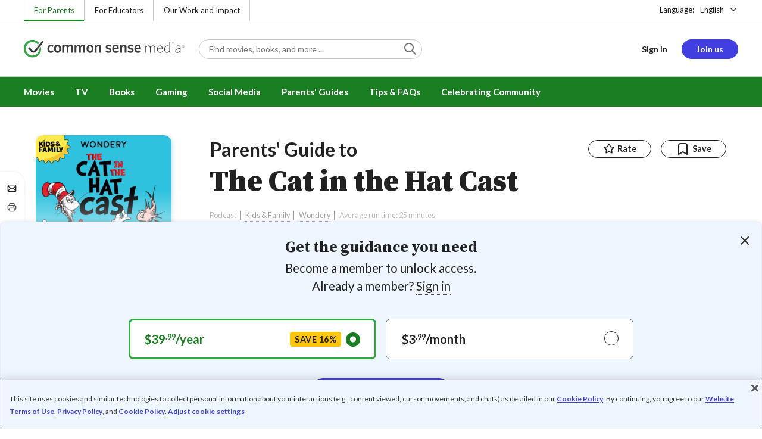

--- FILE ---
content_type: text/html; charset=UTF-8
request_url: https://www.commonsensemedia.org/podcast-reviews/the-cat-in-the-hat-cast?overridden_route_name=entity.node.canonical&base_route_name=entity.node.canonical&page_manager_page=node_view&page_manager_page_variant=node_view-panels_variant-csm_review&page_manager_page_variant_weight=-10
body_size: 19314
content:
<!DOCTYPE html>
<html lang="en" dir="ltr" prefix="og: https://ogp.me/ns#">
  <head>
    <meta charset="utf-8" />
<meta name="description" content="Based on Dr. Seuss classic, full of rhymes, songs &amp; sounds. Read Common Sense Media&#039;s The Cat in the Hat Cast review, age rating, and parents guide." />
<meta name="robots" content="index, follow" />
<link rel="canonical" href="https://www.commonsensemedia.org/podcast-reviews/the-cat-in-the-hat-cast" />
<link rel="image_src" href="https://www.commonsensemedia.org/sites/default/files/styles/social_share_image/public/product-images/csm-podcast/the-cat-in-the-hat-cast-resized-opt.png" />
<link rel="icon" sizes="16x16" href="/themes/custom/common_sense/images/favicons/favicon-16x16.png" />
<link rel="icon" sizes="32x32" href="/themes/custom/common_sense/images/favicons/favicon-32x32.png" />
<link rel="icon" sizes="96x96" href="/themes/custom/common_sense/images/favicons/favicon-96x96.png" />
<link rel="icon" sizes="192x192" href="/themes/custom/common_sense/images/favicons/favicon-192x192.png" />
<link rel="apple-touch-icon" sizes="180x180" href="/themes/custom/common_sense/images/favicons/apple-touch-icon-180x180.png" />
<meta property="og:site_name" content="Common Sense Media" />
<meta property="og:url" content="https://www.commonsensemedia.org/podcast-reviews/the-cat-in-the-hat-cast" />
<meta property="og:title" content="The Cat in the Hat Cast Podcast Review" />
<meta property="og:description" content="Based on Dr. Seuss classic, full of rhymes, songs &amp; sounds. Read Common Sense Media&#039;s The Cat in the Hat Cast review, age rating, and parents guide." />
<meta property="og:image:url" content="https://www.commonsensemedia.org/sites/default/files/styles/social_share_image/public/product-images/csm-podcast/the-cat-in-the-hat-cast-resized-opt.png" />
<meta property="og:image:type" content="image/png" />
<meta property="og:image:width" content="600" />
<meta property="og:image:height" content="315" />
<meta name="twitter:card" content="summary_large_image" />
<meta name="twitter:site" content="@CommonSense" />
<meta name="twitter:title" content="The Cat in the Hat Cast Podcast Review" />
<meta name="twitter:description" content="Based on Dr. Seuss classic, full of rhymes, songs &amp; sounds. Read Common Sense Media&#039;s The Cat in the Hat Cast review, age rating, and parents guide." />
<meta name="twitter:site:id" content="29549839" />
<meta name="twitter:image" content="https://www.commonsensemedia.org/sites/default/files/styles/social_share_image/public/product-images/csm-podcast/the-cat-in-the-hat-cast-resized-opt.png" />
<meta http-equiv="x-ua-compatible" content="IE=edge" />
<meta name="msapplication-tilecolor" content="#e3ffee" />
<meta name="msapplication-tileimage" content="sites/all/themes/common_sense/images/favicons/mstile-144x144.png" />
<meta name="Generator" content="Drupal 10 (https://www.drupal.org)" />
<meta name="MobileOptimized" content="width" />
<meta name="HandheldFriendly" content="true" />
<meta name="viewport" content="width=device-width, initial-scale=1.0" />
<link rel="preconnect" href="https://challenges.cloudflare.com" />
<link rel="alternate" type="application/rss+xml" href="/rss/reviews/movie/10/feed.xml" />
<link rel="alternate" type="application/rss+xml" href="/rss/reviews/book/all/feed.xml" />
<meta name="bingbot" content="noarchive, nocache" />
<meta http-equiv="x-dns-prefetch-control" content="on" />
<link rel="preconnect" href="//fonts.gstatic.com" crossorigin />
<link rel="preconnect" href="//cdn-ukwest.onetrust.com" crossorigin />
<link rel="preconnect" href="//d2hralswu9lj8u.cloudfront.net" crossorigin />
<link rel="preload" as="style" href="https://fonts.googleapis.com/css2?family=Lato:ital,wght@0,300;0,400;0,700;1,400&amp;family=Source+Serif+Pro:ital,wght@0,400;0,700;0,900;1,900&amp;display=swap" />
<script type="application/ld+json">{
    "@context": "https://schema.org",
    "@graph": [
        {
            "@type": "Review",
            "url": "https://www.commonsensemedia.org/podcast-reviews/the-cat-in-the-hat-cast",
            "name": "The Cat in the Hat Cast",
            "description": "Although this podcast hinges on the iffy relationship between the chaotic Cat and unnerved Fish, its joyous mayhem celebrates Dr.  Seuss\u0027 legacy with pizzazz, and is undeniably entertaining.",
            "itemReviewed": {
                "@type": "PodcastSeries",
                "name": "The Cat in the Hat Cast",
                "datePublished": "2023-09-18",
                "producer": {
                    "@type": "Organization",
                    "name": "Wondery"
                }
            },
            "author": {
                "@type": "Person",
                "name": "Lauri C. Anderson",
                "sameAs": "https://www.commonsensemedia.org/users/lauri-c-anderson"
            },
            "publisher": {
                "@type": "Organization",
                "name": "Common Sense Media",
                "sameAs": "https://www.commonsensemedia.org"
            },
            "datePublished": "2023-09-12",
            "isFamilyFriendly": "true",
            "typicalAgeRange": "5+",
            "inLanguage": "en_US",
            "reviewBody": "Although this podcast hinges on the iffy relationship between the chaotic Cat and unnerved Fish, its joyous mayhem celebrates Dr. Seuss\u0027 legacy with pizzazz, and is undeniably entertaining. \u0022The Cat in the Hat Cast\u0022 stands out for its fast-moving humor, relentless wordplay, thorough audio experience, and full theatrical commitment by its voice actors. Adult listeners can also tune in for some laughs, but also to catch the social-emotional lessons and reinforce them with kids, since the more memorable parts of episodes will likely be the sillier moments.",
            "reviewRating": {
                "@type": "Rating",
                "ratingValue": "4"
            }
        }
    ]
}</script>
<link rel="dns-prefetch" href="//fonts.googleapis.com" />
<link rel="dns-prefetch" href="//fonts.gstatic.com" />
<link rel="dns-prefetch" href="//www.google-analytics.com" />
<link rel="dns-prefetch" href="//www.googletagmanager.com" />
<link rel="dns-prefetch" href="//cdn-ukwest.onetrust.com" />
<link rel="dns-prefetch" href="//d2hralswu9lj8u.cloudfront.net" />
<link rel="dns-prefetch" href="//insitez.blob.core.windows.net" />
<link rel="preconnect" href="//fonts.googleapis.com" />
<link rel="preconnect" href="//www.google-analytics.com" />
<link rel="preconnect" href="//www.googletagmanager.com" />
<link rel="preconnect" href="//cdn-ukwest.onetrust.com" />
<link rel="preconnect" href="//d2hralswu9lj8u.cloudfront.net" />
<link rel="preconnect" href="//insitez.blob.core.windows.net" />
<link rel="icon" href="/themes/custom/common_sense/favicon.ico" type="image/vnd.microsoft.icon" />
<link rel="alternate" hreflang="en" href="https://www.commonsensemedia.org/podcast-reviews/the-cat-in-the-hat-cast" />
<link rel="preload" as="style" href="/sites/default/files/css/css_0TeMXwO0w4MwJ6Ygl_JUnkX4sgFv-uSQtxjRKTU56Zc.css?delta=0&amp;language=en&amp;theme=common_sense_media_theme&amp;include=[base64]" />
<link rel="preload" as="style" href="/sites/default/files/css/css_Xa_hMqlLh4JtYvfx2TfDuTN2WOHFvLXkDyVayc6IjF0.css?delta=1&amp;language=en&amp;theme=common_sense_media_theme&amp;include=[base64]" />
<link rel="preload" as="style" href="/sites/default/files/css/css_upYFn7-lTOFCkS__TJARnVnzLfQZom9ETODny7WbP44.css?delta=3&amp;language=en&amp;theme=common_sense_media_theme&amp;include=[base64]" />
<link rel="preload" as="script" href="/sites/default/files/js/js_jsG9tO6gckcimqIVTb8k7l6DpBJTQbcMqPSg4oIrKUc.js?scope=footer&amp;delta=0&amp;language=en&amp;theme=common_sense_media_theme&amp;include=[base64]" />

    <title>The Cat in the Hat Cast Podcast Review | Common Sense Media</title>
    <link rel="stylesheet" media="all" href="/sites/default/files/css/css_0TeMXwO0w4MwJ6Ygl_JUnkX4sgFv-uSQtxjRKTU56Zc.css?delta=0&amp;language=en&amp;theme=common_sense_media_theme&amp;include=[base64]" />
<link rel="stylesheet" media="all" href="/sites/default/files/css/css_Xa_hMqlLh4JtYvfx2TfDuTN2WOHFvLXkDyVayc6IjF0.css?delta=1&amp;language=en&amp;theme=common_sense_media_theme&amp;include=[base64]" />
<link rel="stylesheet" media="all" href="https://fonts.googleapis.com/css2?family=Lato:ital,wght@0,300;0,400;0,700;1,400&amp;family=Source+Serif+Pro:ital,wght@0,400;0,700;0,900;1,900&amp;display=swap" />
<link rel="stylesheet" media="all" href="/sites/default/files/css/css_upYFn7-lTOFCkS__TJARnVnzLfQZom9ETODny7WbP44.css?delta=3&amp;language=en&amp;theme=common_sense_media_theme&amp;include=[base64]" />

    <script type="application/json" data-drupal-selector="drupal-settings-json">{"path":{"baseUrl":"\/","pathPrefix":"","currentPath":"node\/97489","currentPathIsAdmin":false,"isFront":false,"currentLanguage":"en","currentQuery":{"base_route_name":"entity.node.canonical","overridden_route_name":"entity.node.canonical","page_manager_page":"node_view","page_manager_page_variant":"node_view-panels_variant-csm_review","page_manager_page_variant_weight":"-10"}},"pluralDelimiter":"\u0003","suppressDeprecationErrors":true,"gtag":{"tagId":"","consentMode":false,"otherIds":[],"events":[],"additionalConfigInfo":[]},"gtm":{"tagId":null,"settings":{"data_layer":"dataLayer","include_classes":false,"allowlist_classes":"","blocklist_classes":"","include_environment":false,"environment_id":"","environment_token":""},"tagIds":["GTM-PBF6R22"]},"ajaxPageState":{"theme":"common_sense_media_theme","libraries":"[base64]"},"config":"{\u0022sitekey\u0022:\u0022MTPublic-zvDLJ75su\u0022,\u0022autoFormValidate\u0022:true,\u0022theme\u0022:\u0022basic\u0022,\u0022render\u0022:\u0022explicit\u0022,\u0022renderQueue\u0022:[],\u0022widgetSize\u0022:\u0022standard\u0022,\u0022enableOption\u0022:\u0022all\u0022,\u0022lang\u0022:\u0022en\u0022}","commonKit":{"socialShareIcons":{"selectors":{"social-share-icons":1}},"popover":{"selectors":{"popover-0b865cd9-63fe-489d-94fb-d9f379a0b329":1,"popover-312aa913-13e6-4bed-b474-09124b47bb83":1,"popover-3067ae94-a792-4bb0-9332-5b0d37a6524f":1,"popover-0e159533-35e4-4cce-9fda-35bbb5c4fb66":1,"popover-2b7f1e7f-49ae-46b2-b9de-2b71bdc87863":1}},"slider":{"selectors":{"slider-8e23cc71-3c8b-4a2d-a360-8b86b0e67871":1,"review-view-content-grid-modal-slider":1}},"reveal":{"selectors":{"reveal-4de5c705-3c4b-4e33-90dd-394f0d8a14fa":1,"reveal-e37515d9-94cf-456b-9f48-6e2ab7454c1b":1,"reveal-afa1b9dc-29fe-4b8d-98cc-720ae9810152":1,"reveal-e4331f05-9d9d-4cf3-a831-04051b831faf":1}}},"csm":{"reviewSlider":{"selectors":{"review-slider-0b6a3709-5fbf-4052-aae1-43be7b602862":1,"review-slider-b7980124-e906-404d-a718-093a55565094":1,"review-slider-5f139317-6443-4785-a4d4-6dc003c1e5a2":1}},"reviewRate":{"selectors":{"review-rate-97489-3":1,"review-rate-97489-2":1,"review-rate-97489-1":1}},"userReviewsList":{"selectors":{"user-reviews-list-12b52a84-b180-4469-a298-4e2372baa2e9":1,"user-reviews-list-f7ff88d5-0256-4b7c-9d82-99fe80f92b0f":1}},"reviewBuyLinks":{"selectors":{"review-buy-links-737479aa-85f3-4910-ae6c-c1d8df2b2ad6":1}},"amplitude_props":{"source_org":"Common Sense Media","source_system":"Drupal 10.5.6 \u003E PHP 8.3.30","source_system_deploy_id":"live_3254","source_system_id":"7773f0c3-f5cf-442f-a548-d6af11f9945d","csm_content_title":"The Cat in the Hat Cast","csm_content_type":"csm_review","csm_entity_group":"node","csm_entity_id":"97489","csm_entity_uuid":"aae71751-c4f3-41e5-97fc-1d46e0e4b88f","page_lang":"en","csm_content_group":"Editorial Reviews","csm_review_type":"csm_podcast","csm_review_target_title":"The Cat in the Hat Cast","csm_review_target_nid":97467,"csm_review_target_uuid":"8264d321-ff91-4fc1-806b-1dda1e0845c4","csm_review_rating_overall":4,"csm_review_rating_details_message":3,"csm_review_rating_details_role_model":3,"csm_review_rating_details_diversity":0,"csm_review_rating_details_violence":1,"csm_review_rating_details_sex":0,"csm_review_rating_details_language":1,"csm_review_rating_details_consumerism":0,"csm_review_rating_details_drugs":0,"csm_review_rating_age":5,"csm_review_publication_date":"2023-09-01","csm_review_selection":false,"csm_review_upcoming":false,"csm_review_has_video":false,"csm_title_genres":["Kids \u0026 Family"],"csm_title_topics":["Arts","Book Characters","Music and Sing-Along","Numbers and Letters"],"csm_title_character_strengths":[],"csm_title_tags":["Arts","Book Characters","Kids \u0026 Family","Music and Sing-Along","Numbers and Letters"],"csm_title_release_date":"2023","csm_title_industry_rating_mpaa":null,"csm_title_industry_rating_esrb":null,"csm_title_industry_rating_tv":null,"csm_title_platforms":[],"csm_title_has_trailer":false,"csm_title_movie_in_theaters":null,"csm_title_movie_is_streaming":null,"csm_user_roles":["anonymous"],"csm_user_state":"anonymous","csm_user_member_type":"non-member"},"ga_dimension":{"csm_content_type":"csm_review","csm_review_type":"csm_podcast","csm_review_publication_date":"2023-09-01","csm_star_rating":"4","csm_age_rating":"5","csm_content_grid":"messag:3, role_m:3, divers:0, educat:3, violen:1, sex:0, langua:1, consum:0, drugs:0","csm_stands_out_for":"","csm_genre_items":"Kids \u0026 Family","csm_topic_items":"Book Characters, Music and Sing-Along, Arts, Numbers and Letters","csm_strengths_items":"","csm_genres_topics_character_strengths":"Kids \u0026 Family, Book Characters, Music and Sing-Along, Arts, Numbers and Letters","csm_media_creation_date":"2023","csm_outside_rating":"","csm_creator":"","csm_platform":"Wondery","csm_theater_and_DVD_status":"","csm_seal_honoree_status":"no","csm_video_included":"CSM-review:no","content_group":"Editorial Reviews","csm_user_type":["anonymous"]},"reviewAction":{"selectors":{"review-action-0393d322-7d86-4f43-a8e0-9399a8e6c477":1}}},"cs":{"userLoginModal":{"selectors":{"user-login-modal-a9fca7f0-26fa-4fac-8ffc-98fd2091e3b4":1,"user-login-modal-15ea4eff-b54c-46f8-b499-d9320ac57dac":1,"user-login-modal-db0984dc-09e6-47b8-b815-0f8a52dc1493":1,"user-login-modal-85a76beb-6746-4e69-ab14-8d511dfba0d0":1}}},"user":{"roles":["anonymous"],"uid":0,"permissionsHash":"801237e52c014394e8c69a0e75fda589b469d16b4d402682da18388285bb2cc8"}}</script>
<script src="/sites/default/files/js/js_8C_oaeIZYXWN1_5BZ40KqlXtQFU7mKY2e0J4V4lsuFY.js?scope=header&amp;delta=0&amp;language=en&amp;theme=common_sense_media_theme&amp;include=[base64]"></script>
<script src="/modules/contrib/google_tag/js/gtag.js?t9mu8f"></script>
<script src="/modules/contrib/google_tag/js/gtm.js?t9mu8f"></script>

  </head>
  <body class="path-node page-node-type-csm-review">
        <a href="#main-content" class="visually-hidden focusable">
      Skip to main content
    </a>
    <noscript><iframe src="https://www.googletagmanager.com/ns.html?id=GTM-PBF6R22"
                  height="0" width="0" style="display:none;visibility:hidden"></iframe></noscript>

      <div class="dialog-off-canvas-main-canvas" data-off-canvas-main-canvas>
    
<div class="header-wrapper">
    <div class="region region-strip row">
      <div class="col-12">
    <div class="row">
      <div id="block-headertopnav">
  
    
                  <div class="header-top-nav">
  <ul class="menu">
                <li><a href="/" class="active">For Parents</a></li>
                <li><a href="https://www.commonsense.org/education" class="">For Educators</a></li>
                <li><a href="https://www.commonsense.org" class="">Our Work and Impact</a></li>
      </ul>
</div>


  </div>
<div id="block-headerlanguageswitcher">
  
    
      
<div id="header-language-switcher" class="header-language-switcher">
  <span>Language:</span>
  <div class="dropdown">
                  <button data-placement="bottom-end" data-flip="disabled" type="button" data-toggle="dropdown" class="dropdown__toggle btn--reset">English</button>


  <div class="dropdown__menu" aria-labelledby="dropdownMenuButton">
                                                                <button class="active dropdown__item btn--reset" data-lang="en">English</button>
                                                                    <a class="coming-soon dropdown__item" data-lang="es" href="/es">Español (próximamente) - volver al inicio</a>
                      
  </div>
</div>

</div>


  </div>

    </div>
  </div>
  </div>


  <header role="banner">
          <div class="region region-header row">
      <button class="mobile-menu-button btn--reset icon-menu"></button>
  <div class="site-logo col col-lg-6">
    <a href="/" title="Click to go back to the homepage"></a>
  </div>
  <button class="mobile-search-button btn--reset icon-search"></button>
          <div id="block-headersearch">
  
    
      <div class="header-search-wrapper full-width">
  <div id="header-search" class="header-search">
    <div class="dropdown dropdown--block">
      <input class="dropdown__toggle form-control" data-toggle="dropdown" placeholder="Find movies, books, and more ..." aria-label="Find movies, books, and more ...">

      <i class="icon-search"></i>
      <div class="dropdown__menu">
        <div class="header-search-content"></div>
      </div>
    </div>
    <div class="header-search-mobile">
        <button class="btn-mobile-search btn btn--cta btn--block">Search</button>

      <h3>Or browse by category:</h3>
      <ul class="row">
        <li>
              <a class="btn btn--neutral" href="/movie-reviews">Movies</a>
</li>
        <li>
              <a class="btn btn--neutral" href="/tv-reviews">TV shows</a>
</li>
        <li>
              <a class="btn btn--neutral" href="/book-reviews">Books</a>
</li>
        <li>
              <a class="btn btn--neutral" href="/app-reviews">Apps</a>
</li>
        <li>
              <a class="btn btn--neutral" href="/game-reviews">Games</a>
</li>
        <li>
              <a class="btn btn--neutral" href="/articles">Parenting</a>
</li>
              </ul>
    </div>
  </div>
</div>


  </div>
<div id="block-headerusermenu">
  
    
      <div id="csm-header-user-menu" class="header-user-menu user-menu placeholder-loading">
  <ul class="menu menu-hierarchical">
    <li class="menu-item menu-item--depth-1 menu-item--login-placeholder">
      <a class="placeholder"></a>
    </li>
    <li class="menu-item menu-item--depth-1 menu-item--join-us-link menu-item--mobile-hamburger col-8">
      <span class="btn placeholder"></span>
    </li>
  </ul>
</div>

  </div>
<div id="block-headermobilemenu">
  
    
      
<div id="header-mobile-menu-wrapper" data-site-name=""></div>


  </div>

    
  </div>

  </header>

    <div class="region region-navigation row">
          <div id="block-headermainmenu">
  
    
      <div id="header-main-menu" class="header-main-menu">
                <ul class="menu menu-hierarchical">
    
          
            <li class="menu-item menu-item--depth-1 menu-item--expanded">
                                                                    <a id="" rel="" href="/movie-reviews">Movies</a>
        
                                <ul class="menu row">
    
          
                          <li class="menu-item menu-item--depth-2 menu-item--expanded menu-item--mobile-hidden menu-item--desktop-hidden col-12 col-lg-3 menu-item--">
                                                                    <a id="" rel="" href="/movie-reviews">Movie Reviews and Lists</a>
        
                                <ul class="menu">
    
          
                          <li class="menu-item menu-item--depth-3 menu-item--">
                                                                    <a id="" rel="" href="/movie-reviews" class="menu-link--browse-reviews">Movie Reviews</a>
        
              </li>
          
            <li class="menu-item menu-item--depth-3">
                                                                    <a id="" rel="" href="/movie-lists">Best Movie Lists</a>
        
              </li>
          
                          <li class="menu-item menu-item--depth-3 menu-item--">
                                                                    <a id="" rel="" href="/search/category/movie/tag/common-sense-selections-31822/sort/date-desc">Common Sense Selections for Movies</a>
        
              </li>
        </ul>
  
              </li>
          
                          <li class="menu-item menu-item--depth-2 menu-item--expanded menu-item--mobile-hidden menu-item--desktop-hidden col-12 col-lg-3 menu-item--">
                                                                    <a id="" rel="" href="/best-of-2021-form-submission">Marketing Campaign</a>
        
                                <ul class="menu">
    
          
                                        <li class="menu-item menu-item--depth-3 menu-item-- menu-item--content">
                  <span class="item-content">
            <a href="/lists/50-modern-movies-all-kids-should-watch-before-theyre-12" >
              <img srcset="/themes/custom/common_sense/components/commonkit/atoms/ck-image/images/ratio_16_9_small.png 350w,/themes/custom/common_sense/components/commonkit/atoms/ck-image/images/ratio_16_9_xsmall.png 240w" src="/themes/custom/common_sense/components/commonkit/atoms/ck-image/images/ratio_16_9_xsmall.png" data-src="/sites/default/files/styles/ratio_16_9_xsmall/public/menu-addons/mega-menu-image-50-modern-movies.jpg" data-srcset="/sites/default/files/styles/ratio_16_9_small/public/menu-addons/mega-menu-image-50-modern-movies.jpg 350w,/sites/default/files/styles/ratio_16_9_xsmall/public/menu-addons/mega-menu-image-50-modern-movies.jpg 240w" sizes="240px" class="image-lazy">

            </a>
            <h3><a href="/lists/50-modern-movies-all-kids-should-watch-before-theyre-12" class="link link--title" >
              50 Modern Movies All Kids Should Watch Before They&#039;re 12
            </a></h3>
          </span>
        
              </li>
        </ul>
  
              </li>
          
            <li class="menu-item menu-item--depth-2 menu-item--expanded menu-item--mobile-hidden menu-item--desktop-hidden col-12 col-lg-3">
                                                                    <a id="" rel="" href="/seal">The Common Sense Seal</a>
        
                                <ul class="menu">
    
          
                                        <li class="menu-item menu-item--depth-3 menu-item-- menu-item--content">
                  <span class="item-content">
            <a href="/search/category/movie/tag/common-sense-selections-31822/sort/date-desc" >
              <img srcset="/themes/custom/common_sense/components/commonkit/atoms/ck-image/images/ratio_16_9_small.png 350w,/themes/custom/common_sense/components/commonkit/atoms/ck-image/images/ratio_16_9_xsmall.png 240w" src="/themes/custom/common_sense/components/commonkit/atoms/ck-image/images/ratio_16_9_xsmall.png" data-src="/sites/default/files/styles/ratio_16_9_xsmall/public/menu-addons/selection-seal-350.png" data-srcset="/sites/default/files/styles/ratio_16_9_small/public/menu-addons/selection-seal-350.png 350w,/sites/default/files/styles/ratio_16_9_xsmall/public/menu-addons/selection-seal-350.png 240w" sizes="240px" class="image-lazy">

            </a>
            <h3><a href="/search/category/movie/tag/common-sense-selections-31822/sort/date-desc" class="link link--title" >
              Common Sense Selections for Movies
            </a></h3>
          </span>
        
              </li>
        </ul>
  
              </li>
        </ul>
  
              </li>
          
                          <li class="menu-item menu-item--depth-1 menu-item--expanded menu-item--">
                                                                    <a id="" rel="" href="/tv-reviews">TV</a>
        
                                <ul class="menu row">
    
          
                          <li class="menu-item menu-item--depth-2 menu-item--expanded menu-item--mobile-hidden menu-item--desktop-hidden col-12 col-lg-3 menu-item--">
                                                                    <a id="" rel="" href="/tv-reviews">TV Reviews and Lists</a>
        
                                <ul class="menu">
    
          
                          <li class="menu-item menu-item--depth-3 menu-item--">
                                                                    <a id="" rel="" href="/tv-reviews" class="menu-link--browse-reviews">TV Reviews</a>
        
              </li>
          
            <li class="menu-item menu-item--depth-3">
                                                                    <a id="" rel="" href="/tv-lists">Best TV Lists</a>
        
              </li>
          
                          <li class="menu-item menu-item--depth-3 menu-item--">
                                                                    <a id="" rel="" href="/search/category/tv/tag/common-sense-selections-31822/sort/date-desc">Common Sense Selections for TV</a>
        
              </li>
          
                          <li class="menu-item menu-item--depth-3 menu-item--">
                                                                    <a id="" rel="" href="/video/tv-reviews">Video Reviews of TV Shows</a>
        
              </li>
        </ul>
  
              </li>
          
                          <li class="menu-item menu-item--depth-2 menu-item--expanded menu-item--mobile-hidden menu-item--desktop-hidden col-12 col-lg-3 menu-item--">
                                                                    <a id="" rel="" href="/best-of-lists">Marketing Campaign</a>
        
                                <ul class="menu">
    
          
                                        <li class="menu-item menu-item--depth-3 menu-item-- menu-item--content">
                  <span class="item-content">
            <a href="/best-of-lists/best-kids-tv-shows-on-disney-plus" >
              <img srcset="/themes/custom/common_sense/components/commonkit/atoms/ck-image/images/ratio_16_9_small.png 350w,/themes/custom/common_sense/components/commonkit/atoms/ck-image/images/ratio_16_9_xsmall.png 240w" src="/themes/custom/common_sense/components/commonkit/atoms/ck-image/images/ratio_16_9_xsmall.png" data-src="/sites/default/files/styles/ratio_16_9_xsmall/public/menu-addons/mega-menu_best-kids-tv-shows-on-disney.jpg" data-srcset="/sites/default/files/styles/ratio_16_9_small/public/menu-addons/mega-menu_best-kids-tv-shows-on-disney.jpg 350w,/sites/default/files/styles/ratio_16_9_xsmall/public/menu-addons/mega-menu_best-kids-tv-shows-on-disney.jpg 240w" sizes="240px" class="image-lazy">

            </a>
            <h3><a href="/best-of-lists/best-kids-tv-shows-on-disney-plus" class="link link--title" >
              Best Kids&#039; Shows on Disney+
            </a></h3>
          </span>
        
              </li>
        </ul>
  
              </li>
          
                          <li class="menu-item menu-item--depth-2 menu-item--expanded menu-item--mobile-hidden menu-item--desktop-hidden col-12 col-lg-3 menu-item--">
                                                                    <a id="" rel="" href="/best-of-lists">Marketing Campaign</a>
        
                                <ul class="menu">
    
          
                                        <li class="menu-item menu-item--depth-3 menu-item-- menu-item--content">
                  <span class="item-content">
            <a href="/best-of-lists/best-kids-tv-shows-on-netflix" >
              <img srcset="/themes/custom/common_sense/components/commonkit/atoms/ck-image/images/ratio_16_9_small.png 350w,/themes/custom/common_sense/components/commonkit/atoms/ck-image/images/ratio_16_9_xsmall.png 240w" src="/themes/custom/common_sense/components/commonkit/atoms/ck-image/images/ratio_16_9_xsmall.png" data-src="/sites/default/files/styles/ratio_16_9_xsmall/public/menu-addons/mega-menu_best-kids-tv-shows-on-netflix.jpg" data-srcset="/sites/default/files/styles/ratio_16_9_small/public/menu-addons/mega-menu_best-kids-tv-shows-on-netflix.jpg 350w,/sites/default/files/styles/ratio_16_9_xsmall/public/menu-addons/mega-menu_best-kids-tv-shows-on-netflix.jpg 240w" sizes="240px" class="image-lazy">

            </a>
            <h3><a href="/best-of-lists/best-kids-tv-shows-on-netflix" class="link link--title" >
              Best Kids&#039; TV Shows on Netflix
            </a></h3>
          </span>
        
              </li>
        </ul>
  
              </li>
        </ul>
  
              </li>
          
            <li class="menu-item menu-item--depth-1 menu-item--expanded">
                                                                    <a id="" rel="" href="/book-reviews">Books</a>
        
                                <ul class="menu row">
    
          
            <li class="menu-item menu-item--depth-2 menu-item--expanded menu-item--mobile-hidden menu-item--desktop-hidden col-12 col-lg-3">
                                                                    <a id="" rel="" href="/book-reviews">Book Reviews and Lists</a>
        
                                <ul class="menu">
    
          
                          <li class="menu-item menu-item--depth-3 menu-item--">
                                                                    <a id="" rel="" href="/book-reviews" class="menu-link--browse-reviews">Book Reviews</a>
        
              </li>
          
            <li class="menu-item menu-item--depth-3">
                                                                    <a id="" rel="" href="/book-lists">Best Book Lists</a>
        
              </li>
          
                          <li class="menu-item menu-item--depth-3 menu-item--">
                                                                    <a id="" rel="" href="/search/category/book/tag/common-sense-selections-31822/sort/date-desc">Common Sense Selections for Books</a>
        
              </li>
        </ul>
  
              </li>
          
            <li class="menu-item menu-item--depth-2 menu-item--expanded menu-item--mobile-hidden menu-item--desktop-hidden col-12 col-lg-3">
                                                                    <a id="" rel="" href="/articles/how-to-raise-a-reader">Article About Books</a>
        
                                <ul class="menu">
    
          
                                        <li class="menu-item menu-item--depth-3 menu-item-- menu-item--content">
                  <span class="item-content">
            <a href="/articles/how-to-raise-a-reader" >
              <img srcset="/themes/custom/common_sense/components/commonkit/atoms/ck-image/images/ratio_16_9_small.png 350w,/themes/custom/common_sense/components/commonkit/atoms/ck-image/images/ratio_16_9_xsmall.png 240w" src="/themes/custom/common_sense/components/commonkit/atoms/ck-image/images/ratio_16_9_xsmall.png" data-src="/sites/default/files/styles/ratio_16_9_xsmall/public/menu-addons/2022-how-to-raise-a-reader_mega-menu.jpg" data-srcset="/sites/default/files/styles/ratio_16_9_small/public/menu-addons/2022-how-to-raise-a-reader_mega-menu.jpg 350w,/sites/default/files/styles/ratio_16_9_xsmall/public/menu-addons/2022-how-to-raise-a-reader_mega-menu.jpg 240w" sizes="240px" class="image-lazy">

            </a>
            <h3><a href="/articles/how-to-raise-a-reader" class="link link--title" >
              8 Tips for Getting Kids Hooked on Books
            </a></h3>
          </span>
        
              </li>
        </ul>
  
              </li>
          
                          <li class="menu-item menu-item--depth-2 menu-item--expanded menu-item--mobile-hidden menu-item--desktop-hidden col-12 col-lg-3 menu-item--">
                                                                    <a id="" rel="" href="/lists/growing-up-queer-thoughtful-books-about-lgbtq-youth">Marketing Campaign for Books</a>
        
                                <ul class="menu">
    
          
                                        <li class="menu-item menu-item--depth-3 menu-item-- menu-item--content">
                  <span class="item-content">
            <a href="/lists/50-books-all-kids-should-read-before-theyre-12" >
              <img srcset="/themes/custom/common_sense/components/commonkit/atoms/ck-image/images/ratio_16_9_small.png 350w,/themes/custom/common_sense/components/commonkit/atoms/ck-image/images/ratio_16_9_xsmall.png 240w" src="/themes/custom/common_sense/components/commonkit/atoms/ck-image/images/ratio_16_9_xsmall.png" data-src="/sites/default/files/styles/ratio_16_9_xsmall/public/menu-addons/mega-menu_50-books-all-kids-should-read-before-theyre-12.jpg" data-srcset="/sites/default/files/styles/ratio_16_9_small/public/menu-addons/mega-menu_50-books-all-kids-should-read-before-theyre-12.jpg 350w,/sites/default/files/styles/ratio_16_9_xsmall/public/menu-addons/mega-menu_50-books-all-kids-should-read-before-theyre-12.jpg 240w" sizes="240px" class="image-lazy">

            </a>
            <h3><a href="/lists/50-books-all-kids-should-read-before-theyre-12" class="link link--title" >
              50 Books All Kids Should Read Before They&#039;re 12
            </a></h3>
          </span>
        
              </li>
        </ul>
  
              </li>
        </ul>
  
              </li>
          
                          <li class="menu-item menu-item--depth-1 menu-item--expanded menu-item--">
                                                                    <a id="" rel="" href="/parents-ultimate-guides/gaming">Gaming</a>
        
                                <ul class="menu row">
    
          
                          <li class="menu-item menu-item--depth-2 menu-item--expanded menu-item--mobile-hidden menu-item--desktop-hidden col-12 col-lg-3 menu-item--">
                                                                    <a id="" rel="" href="/app-reviews">App Reviews and Lists</a>
        
                                <ul class="menu">
    
          
                          <li class="menu-item menu-item--depth-3 menu-item--">
                                                                    <a id="" rel="" href="/articles/parents-ultimate-guide-to-fortnite">Fortnite</a>
        
              </li>
          
                          <li class="menu-item menu-item--depth-3 menu-item--">
                                                                    <a id="" rel="" href="/articles/parents-ultimate-guide-to-minecraft">Minecraft</a>
        
              </li>
          
                          <li class="menu-item menu-item--depth-3 menu-item--">
                                                                    <a id="" rel="" href="/articles/parents-ultimate-guide-to-roblox-2024">Roblox</a>
        
              </li>
          
                          <li class="menu-item menu-item--depth-3 menu-item--">
                                                                    <a id="" rel="" href="/game-reviews" class="menu-link--browse-reviews">All Game Reviews</a>
        
              </li>
        </ul>
  
              </li>
        </ul>
  
              </li>
          
                          <li class="menu-item menu-item--depth-1 menu-item--expanded menu-item--">
                                                                    <a id="" rel="" href="/parents-ultimate-guides/social-media">Social Media</a>
        
                                <ul class="menu row">
    
          
                          <li class="menu-item menu-item--depth-2 menu-item--expanded menu-item--mobile-hidden menu-item--desktop-hidden col-12 col-lg-3 menu-item--">
                                                                    <a id="" rel="" href="/podcast-reviews">Podcast Reviews and Lists</a>
        
                                <ul class="menu">
    
          
                          <li class="menu-item menu-item--depth-3 menu-item--">
                                                                    <a id="" rel="" href="/articles/parents-ultimate-guide-to-social-media">Social Media</a>
        
              </li>
          
                          <li class="menu-item menu-item--depth-3 menu-item--">
                                                                    <a id="" rel="" href="/articles/parents-ultimate-guide-to-snapchat">Snapchat</a>
        
              </li>
          
                          <li class="menu-item menu-item--depth-3 menu-item--">
                                                                    <a id="" rel="" href="/articles/parents-ultimate-guide-to-instagram">Instagram</a>
        
              </li>
          
                          <li class="menu-item menu-item--depth-3 menu-item--">
                                                                    <a id="" rel="" href="/articles/parents-ultimate-guide-to-tiktok">TikTok</a>
        
              </li>
        </ul>
  
              </li>
        </ul>
  
              </li>
          
                          <li class="menu-item menu-item--depth-1 menu-item--expanded menu-item--">
                                                                    <a id="" rel="" href="/parents-ultimate-guides">Parents&#039; Guides</a>
        
                                <ul class="menu row">
    
          
                          <li class="menu-item menu-item--depth-2 menu-item--expanded col-12 col-lg-3 menu-item--">
                                                                    <a id="" rel="" href="/articles">By Age &amp; Stage</a>
        
                                <ul class="menu">
    
          
                          <li class="menu-item menu-item--depth-3 menu-item--">
                                                                    <a id="" rel="" href="/articles/parents-ultimate-guide-to-your-2-to-4-year-olds-digital-world">Preschoolers (2-4)</a>
        
              </li>
          
                          <li class="menu-item menu-item--depth-3 menu-item--">
                                                                    <a id="" rel="" href="/articles/parents-ultimate-guide-to-your-5-to-7-year-olds-digital-world">Little Kids (5-7)</a>
        
              </li>
          
                          <li class="menu-item menu-item--depth-3 menu-item--">
                                                                    <a id="" rel="" href="/articles/parents-ultimate-guide-to-your-7-to-9-year-olds-digital-world">Big Kids (7-9)</a>
        
              </li>
          
                          <li class="menu-item menu-item--depth-3 menu-item--">
                                                                    <a id="" rel="" href="/articles/parents-ultimate-guide-to-your-10-to-12-year-olds-digital-world">Tweens (10-12)</a>
        
              </li>
          
                          <li class="menu-item menu-item--depth-3 menu-item--">
                                                                    <a id="" rel="" href="/articles/parents-ultimate-guide-to-your-13-to-15-year-olds-digital-world">Teens (13-15)</a>
        
              </li>
        </ul>
  
              </li>
          
                          <li class="menu-item menu-item--depth-2 menu-item--expanded col-12 col-lg-3 menu-item--">
                                                                    <a id="" rel="" href="/articles">By Topic</a>
        
                                <ul class="menu">
    
          
                          <li class="menu-item menu-item--depth-3 menu-item--">
                                                                    <a id="" rel="" href="/articles/parents-ultimate-guide-to-managing-digital-parenting-anxiety">Digital Parenting Anxiety</a>
        
              </li>
          
                          <li class="menu-item menu-item--depth-3 menu-item--">
                                                                    <a id="" rel="" href="/articles/parents-ultimate-guide-to-first-phones-2024">First Phones</a>
        
              </li>
          
                          <li class="menu-item menu-item--depth-3 menu-item--">
                                                                    <a id="" rel="" href="/articles/parents-ultimate-guide-to-social-media-2024">Social Media</a>
        
              </li>
          
                          <li class="menu-item menu-item--depth-3 menu-item--">
                                                                    <a id="" rel="" href="/articles/parents-ultimate-guide-to-parental-controls">Parental Controls</a>
        
              </li>
          
                          <li class="menu-item menu-item--depth-3 menu-item--">
                                                                    <a id="" rel="" href="/articles/parents-ultimate-guide-to-ai-companions-and-relationships">AI Companions</a>
        
              </li>
          
                          <li class="menu-item menu-item--depth-3 menu-item--">
                                                                    <a id="" rel="" href="/articles/parents-ultimate-guide-to-generative-ai">Generative AI</a>
        
              </li>
        </ul>
  
              </li>
          
                          <li class="menu-item menu-item--depth-2 menu-item--expanded menu-item--mobile-hidden col-12 col-lg-3 menu-item--">
                                                                    <a id="" rel="" href="/articles">What&#039;s New</a>
        
                                <ul class="menu">
    
          
                                        <li class="menu-item menu-item--depth-3 menu-item-- menu-item--content">
                  <span class="item-content">
            <a href="/articles/parents-ultimate-guide-how-to-set-parent-controls-on-roblox" >
              <img srcset="/themes/custom/common_sense/components/commonkit/atoms/ck-image/images/ratio_16_9_small.png 350w,/themes/custom/common_sense/components/commonkit/atoms/ck-image/images/ratio_16_9_xsmall.png 240w" src="/themes/custom/common_sense/components/commonkit/atoms/ck-image/images/ratio_16_9_xsmall.png" data-src="/sites/default/files/styles/ratio_16_9_xsmall/public/blog/screenshot-2024-12-03-at-3.20.16-pm.png" data-srcset="/sites/default/files/styles/ratio_16_9_small/public/blog/screenshot-2024-12-03-at-3.20.16-pm.png 350w,/sites/default/files/styles/ratio_16_9_xsmall/public/blog/screenshot-2024-12-03-at-3.20.16-pm.png 240w" sizes="240px" class="image-lazy">

            </a>
            <h3><a href="/articles/parents-ultimate-guide-how-to-set-parent-controls-on-roblox" class="link link--title" >
              Parents&#039; Ultimate Guide: How to Set Parent Controls on Roblox
            </a></h3>
          </span>
        
              </li>
          
                          <li class="menu-item menu-item--depth-3 menu-item--">
                                                                    <a id="" rel="" href="/parents-ultimate-guides">All Parents&#039; Ultimate Guides</a>
        
              </li>
        </ul>
  
              </li>
        </ul>
  
              </li>
          
                          <li class="menu-item menu-item--depth-1 menu-item--expanded menu-item--">
                                                                    <a id="" rel="" href="/articles">Tips &amp; FAQs</a>
        
                                <ul class="menu row">
    
          
                          <li class="menu-item menu-item--depth-2 menu-item--expanded menu-item--mobile-hidden menu-item--desktop-hidden col-12 col-lg-3 menu-item--">
                                                                    <a id="" rel="" href="/articles">Column 1</a>
        
                                <ul class="menu">
    
          
                          <li class="menu-item menu-item--depth-3 menu-item--">
                                                                    <a id="" rel="" href="/family-tech-planners">Family Tech Planners</a>
        
              </li>
          
                          <li class="menu-item menu-item--depth-3 menu-item--">
                                                                    <a id="" rel="" href="/digital-skills">Digital Skills</a>
        
              </li>
          
                          <li class="menu-item menu-item--depth-3 menu-item--">
                                                                    <a id="" rel="" href="/articles">All Articles</a>
        
              </li>
        </ul>
  
              </li>
          
                          <li class="menu-item menu-item--depth-2 menu-item--expanded menu-item--mobile-hidden menu-item--desktop-hidden col-12 col-lg-3 menu-item--">
                                                                    <a id="" rel="" href="/carpool-conversations">Column 2</a>
        
                                <ul class="menu">
    
          
                                        <li class="menu-item menu-item--depth-3 menu-item-- menu-item--content">
                  <span class="item-content">
            <a href="/carpool-conversations" >
              <img srcset="/themes/custom/common_sense/components/commonkit/atoms/ck-image/images/ratio_16_9_small.png 350w,/themes/custom/common_sense/components/commonkit/atoms/ck-image/images/ratio_16_9_xsmall.png 240w" src="/themes/custom/common_sense/components/commonkit/atoms/ck-image/images/ratio_16_9_xsmall.png" data-src="/sites/default/files/styles/ratio_16_9_xsmall/public/menu-addons/carpool-coversations_thumbnail-final_1000x563.png" data-srcset="/sites/default/files/styles/ratio_16_9_small/public/menu-addons/carpool-coversations_thumbnail-final_1000x563.png 350w,/sites/default/files/styles/ratio_16_9_xsmall/public/menu-addons/carpool-coversations_thumbnail-final_1000x563.png 240w" sizes="240px" class="image-lazy">

            </a>
            <h3><a href="/carpool-conversations" class="link link--title" >
              Carpool Conversations
            </a></h3>
          </span>
        
              </li>
        </ul>
  
              </li>
          
                          <li class="menu-item menu-item--depth-2 menu-item--expanded menu-item--mobile-hidden menu-item--desktop-hidden col-12 col-lg-3 menu-item--">
                                                                    <a id="" rel="" href="/two-truths-and-ai">Column 3</a>
        
                                <ul class="menu">
    
          
                                        <li class="menu-item menu-item--depth-3 menu-item-- menu-item--content">
                  <span class="item-content">
            <a href="/two-truths-and-ai" >
              <img srcset="/themes/custom/common_sense/components/commonkit/atoms/ck-image/images/ratio_16_9_small.png 350w,/themes/custom/common_sense/components/commonkit/atoms/ck-image/images/ratio_16_9_xsmall.png 240w" src="/themes/custom/common_sense/components/commonkit/atoms/ck-image/images/ratio_16_9_xsmall.png" data-src="/sites/default/files/styles/ratio_16_9_xsmall/public/menu-addons/2-truths-and-ai-answer-key_social-share.jpg" data-srcset="/sites/default/files/styles/ratio_16_9_small/public/menu-addons/2-truths-and-ai-answer-key_social-share.jpg 350w,/sites/default/files/styles/ratio_16_9_xsmall/public/menu-addons/2-truths-and-ai-answer-key_social-share.jpg 240w" sizes="240px" class="image-lazy">

            </a>
            <h3><a href="/two-truths-and-ai" class="link link--title" >
              Two Truths &amp; AI
            </a></h3>
          </span>
        
              </li>
        </ul>
  
              </li>
        </ul>
  
              </li>
          
                          <li class="menu-item menu-item--depth-1 menu-item--expanded menu-item--">
                                                                    <a id="" rel="" href="/celebrating-community">Celebrating Community</a>
        
                                <ul class="menu row">
    
          
                          <li class="menu-item menu-item--depth-2 menu-item--expanded menu-item--mobile-hidden menu-item--desktop-hidden col-12 col-lg-3 menu-item--">
                                                                    <a id="" rel="" href="/celebrate-latino-culture">Menu for Latino Content</a>
        
                                <ul class="menu">
    
          
                          <li class="menu-item menu-item--depth-3 menu-item--">
                                                                    <a id="" rel="" href="/celebrate-latino-culture">Latino Culture</a>
        
              </li>
          
                          <li class="menu-item menu-item--depth-3 menu-item--">
                                                                    <a id="" rel="" href="/celebrate-black-voices">Black Voices</a>
        
              </li>
          
                          <li class="menu-item menu-item--depth-3 menu-item--">
                                                                    <a id="" rel="" href="/celebrate-asian-stories">Asian Stories</a>
        
              </li>
          
                          <li class="menu-item menu-item--depth-3 menu-item--">
                                                                    <a id="" rel="" href="/celebrate-native-narratives">Native Narratives</a>
        
              </li>
          
                          <li class="menu-item menu-item--depth-3 menu-item--">
                                                                    <a id="" rel="" href="/celebrate-lgbtq-pride">LGBTQ+ Pride</a>
        
              </li>
          
                          <li class="menu-item menu-item--depth-3 menu-item--">
                                                                    <a id="" rel="" href="/exploring-the-jewish-experience">Jewish Experiences</a>
        
              </li>
          
                          <li class="menu-item menu-item--depth-3 menu-item--">
                                                                    <a id="" rel="" href="/best-for-diversity-for-kids">Best of Diverse Representation List</a>
        
              </li>
        </ul>
  
              </li>
          
                          <li class="menu-item menu-item--depth-2 menu-item--expanded menu-item--mobile-hidden menu-item--desktop-hidden col-12 col-lg-3 menu-item--">
                                                                    <a id="" rel="" href="/lists/powerful-stories-about-martin-luther-king-jr">FACE English Column 2</a>
        
                                <ul class="menu">
    
          
                                        <li class="menu-item menu-item--depth-3 menu-item-- menu-item--content">
                  <span class="item-content">
            <a href="/lists/multicultural-books" >
              <img srcset="/themes/custom/common_sense/components/commonkit/atoms/ck-image/images/ratio_16_9_small.png 350w,/themes/custom/common_sense/components/commonkit/atoms/ck-image/images/ratio_16_9_xsmall.png 240w" src="/themes/custom/common_sense/components/commonkit/atoms/ck-image/images/ratio_16_9_xsmall.png" data-src="/sites/default/files/styles/ratio_16_9_xsmall/public/menu-addons/mega-menu_multicultural-books.jpg" data-srcset="/sites/default/files/styles/ratio_16_9_small/public/menu-addons/mega-menu_multicultural-books.jpg 350w,/sites/default/files/styles/ratio_16_9_xsmall/public/menu-addons/mega-menu_multicultural-books.jpg 240w" sizes="240px" class="image-lazy">

            </a>
            <h3><a href="/lists/multicultural-books" class="link link--title" >
              Multicultural Books
            </a></h3>
          </span>
        
              </li>
        </ul>
  
              </li>
          
                          <li class="menu-item menu-item--depth-2 menu-item--expanded menu-item--mobile-hidden menu-item--desktop-hidden col-12 col-lg-3 menu-item--">
                                                                    <a id="" rel="" href="/articles/festive-lunar-new-year-activities-for-kids-and-teens">FACE English Column 3</a>
        
                                <ul class="menu">
    
          
                                        <li class="menu-item menu-item--depth-3 menu-item-- menu-item--content">
                  <span class="item-content">
            <a href="/articles/youtube-kids-channels-with-diverse-representations" >
              <img srcset="/themes/custom/common_sense/components/commonkit/atoms/ck-image/images/ratio_16_9_small.png 350w,/themes/custom/common_sense/components/commonkit/atoms/ck-image/images/ratio_16_9_xsmall.png 240w" src="/themes/custom/common_sense/components/commonkit/atoms/ck-image/images/ratio_16_9_xsmall.png" data-src="/sites/default/files/styles/ratio_16_9_xsmall/public/menu-addons/mega-menu_youtube-kids-channels-with-diverse-representations.jpg" data-srcset="/sites/default/files/styles/ratio_16_9_small/public/menu-addons/mega-menu_youtube-kids-channels-with-diverse-representations.jpg 350w,/sites/default/files/styles/ratio_16_9_xsmall/public/menu-addons/mega-menu_youtube-kids-channels-with-diverse-representations.jpg 240w" sizes="240px" class="image-lazy">

            </a>
            <h3><a href="/articles/youtube-kids-channels-with-diverse-representations" class="link link--title" >
              YouTube Channels with Diverse Representations
            </a></h3>
          </span>
        
              </li>
        </ul>
  
              </li>
          
                          <li class="menu-item menu-item--depth-2 menu-item--expanded menu-item--mobile-hidden menu-item--desktop-hidden col-12 col-lg-3 menu-item--">
                                                                    <a id="" rel="" href="https://www.youtube.com/playlist?list=PLxc-QYpD02ma4DSSodguGUVMLcwCj9BtO">FACE English Column 4</a>
        
                                <ul class="menu">
    
          
                                        <li class="menu-item menu-item--depth-3 menu-item-- menu-item--content">
                  <span class="item-content">
            <a href="/lists/podcasts-with-diverse-characters-and-stories" >
              <img srcset="/themes/custom/common_sense/components/commonkit/atoms/ck-image/images/ratio_16_9_small.png 350w,/themes/custom/common_sense/components/commonkit/atoms/ck-image/images/ratio_16_9_xsmall.png 240w" src="/themes/custom/common_sense/components/commonkit/atoms/ck-image/images/ratio_16_9_xsmall.png" data-src="/sites/default/files/styles/ratio_16_9_xsmall/public/menu-addons/mega-menu_podcasts-with-diverse-characters-and-stories.jpg" data-srcset="/sites/default/files/styles/ratio_16_9_small/public/menu-addons/mega-menu_podcasts-with-diverse-characters-and-stories.jpg 350w,/sites/default/files/styles/ratio_16_9_xsmall/public/menu-addons/mega-menu_podcasts-with-diverse-characters-and-stories.jpg 240w" sizes="240px" class="image-lazy">

            </a>
            <h3><a href="/lists/podcasts-with-diverse-characters-and-stories" class="link link--title" >
              Podcasts with Diverse Characters and Stories
            </a></h3>
          </span>
        
              </li>
        </ul>
  
              </li>
        </ul>
  
              </li>
          
            <li class="menu-item menu-item--depth-1 menu-item--desktop-hidden">
                                                                    <a id="" rel="" href="/donate">Donate</a>
        
              </li>
        </ul>
  


</div>



  </div>

      </div>

</div>

<div class="page-wrapper">
  <div id="nav-overlay"></div>

  <div id="content" role="main">
    

    <a id="main-content"></a>

      <div class="region region-content">
    <div data-drupal-messages-fallback class="hidden"></div><div>
  
    
      <div class="review-view">
  <div class="row">
    <div class="col-12 col-lg-9 page-left-column">
      <div class="review-view-top review-teaser-parent row">
  <div class="col">
    <h3 id="review-view-top-intro" class="title-intro col-12"><strong>      Parents' Guide to  </strong></h3>
    <h1 class="heading--sourceserifpro col-12">The Cat in the Hat Cast</h1>
    <div class="review-product-summary">
      <span>
                                                                            Podcast
          
              
          </span>      <span>
                                                                            <a class="link" href="/search/category/podcast/genre/kids-family-41862">Kids &amp; Family</a>

          
              
          </span>      <span>
                                                                            <a class="link" href="/search/category/podcast/publisher/wondery-41966">Wondery</a>

          
              
          </span>      <span>
                                                                            Average run time: 25 minutes
          
              
          </span>  </div>

    <div class="review-view-top-actions row">
      <span class="user-login-modal-review-rate user-login-modal" id="user-login-modal-85a76beb-6746-4e69-ab14-8d511dfba0d0">  <a class="btn--neutral btn--sm review-rate btn btn--block" data-id="97489" data-delta="1" data-text="Rate" rel="nofollow" id="review-rate-97489-1">&nbsp;</a>
</span>




            <span id="user-login-modal-db0984dc-09e6-47b8-b815-0f8a52dc1493" class="user-login-modal">        <button id="review-action-0393d322-7d86-4f43-a8e0-9399a8e6c477" class="review-action review-favorite btn btn--neutral" data-id="97489" data-delta="1" data-action="favorite"><span></span></button>


      </span>


    </div>
  </div>
    <div class="review-image review-image--portrait">
  <img alt="The image of the classic Dr.Seuss character the Cat in the Hat smiles at the fish, who is above a fishbowl and above a microphone." srcset="/themes/custom/common_sense/components/commonkit/atoms/ck-image/images/ratio_x_y_xlarge.png 338w,/themes/custom/common_sense/components/commonkit/atoms/ck-image/images/ratio_x_y_large.png 228w,/themes/custom/common_sense/components/commonkit/atoms/ck-image/images/ratio_x_y_medium.png 170w,/themes/custom/common_sense/components/commonkit/atoms/ck-image/images/ratio_x_y_small.png 100w" src="/themes/custom/common_sense/components/commonkit/atoms/ck-image/images/ratio_x_y_small.png" data-src="/sites/default/files/styles/ratio_x_y_small/public/product-images/csm-podcast/the-cat-in-the-hat-cast-resized-opt.png" data-srcset="/sites/default/files/styles/ratio_x_y_xlarge/public/product-images/csm-podcast/the-cat-in-the-hat-cast-resized-opt.png 338w,/sites/default/files/styles/ratio_x_y_large/public/product-images/csm-podcast/the-cat-in-the-hat-cast-resized-opt.png 228w,/sites/default/files/styles/ratio_x_y_medium/public/product-images/csm-podcast/the-cat-in-the-hat-cast-resized-opt.png 170w,/sites/default/files/styles/ratio_x_y_small/public/product-images/csm-podcast/the-cat-in-the-hat-cast-resized-opt.png 100w" sizes="(min-width: 970px) 228px,(min-width: 768px) 170px,100px" class="image-lazy">

      <a href="/podcast-reviews/the-cat-in-the-hat-cast"></a>
  </div>

</div>

                  <div id="user-plus-gate" class="user-plus-gate review-page" data-id="97489" data-type="csm_review" data-soft="1"></div>

            <div id="review-view-tab" class="review-view-tab" data-id="97489">
  <div id="tab-8eb796af-064d-4532-9e42-928e438af294" class="tab">
  <ul class="tab__nav" role="tablist">
          <li class="tab__item">
                                        <a href="#tab-8eb796af-064d-4532-9e42-928e438af2940" data-toggle="tab" role="tab" data-type="review" class="active">  <span>Common Sense Says</span>
</a>
      </li>
          <li class="tab__item">
                                        <a href="#tab-8eb796af-064d-4532-9e42-928e438af2941" data-toggle="tab" role="tab" data-type="adult">  <span>Parents Say</span>
  <span class="count">
    1 Review  </span>
</a>
      </li>
          <li class="tab__item">
                                        <a href="#tab-8eb796af-064d-4532-9e42-928e438af2942" data-toggle="tab" role="tab" data-type="child">  <span>Kids Say</span>
  <span class="count">
    1 Review  </span>
</a>
      </li>
          </ul>
  <div class="tab__content">
                            <div id="tab-8eb796af-064d-4532-9e42-928e438af2940" class="tab__pane active" role="tabpanel">
              



<div id="review-view-content-main" class="review-view-content-main">
  <div class="review-view-content-main-wrapper">
    <h3>Common Sense Media Review</h3>
    <p class="review-view-author">
      


<span  class="avatar avatar--xsmall"><img alt="Lauri C. Anderson" src="/themes/custom/common_sense/components/commonkit/atoms/ck-image/images/ratio_1_1_xsmall.png" data-src="/sites/default/files/styles/ratio_1_1_xsmall/public/user-pictures/9141636-1633031483.jpg" class="image-lazy"></span>

    <span>By <strong>  <a class="link" href="/bio/lauri-c-anderson">Lauri C. Anderson</a>

</strong><span class="fixed-left">,</span>
  based on child development research.  <a class="link" href="/about-us/our-mission/about-our-ratings">How do we rate?</a>
</span>
</p>

        <div class="review-view-rate review-view-card">
              <div class="review-rating">
      <span id="rating-7e148783-0d6a-481d-a4d6-8c0fd9d7381c" class="rating rating--inline rating--xlg">
      <span class="rating__age">
      age 5+
    </span>
  </span>






        <span id="rating-93817a11-8229-4f56-9dd1-29e56062eb55" class="rating rating--inline rating--lg">
      

    

      <span class="rating__score" role="img">
                                                            <i  class="active"></i>
                                                <i  class="icon-star-solid active"></i>
                                                <i  class="icon-star-solid active"></i>
                                                <i  class="icon-star-solid active"></i>
                                                <i  class="icon-star-solid active"></i>
                                      <i  class="icon-star-solid"></i>
      

      </span>

          </span>






  </div>

            <p class="review-view-summary-oneliner">Based on Dr. Seuss classic, full of rhymes, songs &amp; sounds.</p>
    </div>
                                                                                                                                                                                      <div id="review-view-content-grid" class="review-view-content-grid">
  <div class="row">
          <div class="col-12">
        <div class="content-grid-item review-view-card review-view-box--formatted">
          <div class="content-grid-title review-view-card-title">
            <h1 class="heading-4">Parents Need to Know</h1>
          </div>
          <div class="content-grid-content">
            <button id="content-grid-item-parents-need-know" data-start-at="0" class="rating rating--sm" data-toggle="modal" data-target="review-view-content-grid-modal">
              <span class="rating__teaser rating__teaser-long" role="img">
                                                                <p>Parents need to know that <em>The Cat in the Hat Cast </em>features some of <a href="/search/dr.%20seuss">Dr. Seuss</a>' classic characters, like The Cat in the Hat, the Fish, Thing One and Thing Two, and Fox in Sox, played by talented voice actors. With ample sound effects, tons of clever wordplay, catchy original songs,…</p>

              </span>
            </button>
          </div>
        </div>
      </div>
              <div class="col-12 col-md-6">
        <div class="content-grid-item review-view-card">
          <div class="content-grid-title review-view-card-title">
            <h1 class="heading-4">Why Age 5+?</h1>
          </div>
                                                                        <div class="content-grid-content" data-text="&lt;p&gt;The Fish regularly expresses stress and frustration. The Cat&#039;s actions are sometimes reckless, but rarely dangerous. The Cat blasts the Fish off to space in his fishbowl, resulting in fear as he falls back down: &quot;Help! I&#039;m going to crash into the earth!&quot; Scenes depicting the Fish&#039;s angst or anger are sometimes ignored or avoided by the Cat deliberately moving onto a different segment of the show.&lt;/p&gt;
">
              <button id="content-grid-item-violence" data-start-at="1" class="rating rating--sm rating--interactive">
          <span class="rating__label">Violence &amp; Scariness</span>
  

    

      <span class="rating__score" role="img">
                                                            <i  class="active"></i>
                                                <i  class="icon-circle-solid active"></i>
                                      <i  class="icon-circle-solid"></i>
                                      <i  class="icon-circle-solid"></i>
                                      <i  class="icon-circle-solid"></i>
                                      <i  class="icon-circle-solid"></i>
      

      </span>

          <span class="rating__teaser">
        <p>The Fish regularly expresses stress and frustration. The Cat's actions are somet</p>

      </span>
          </button>






            </div>
                                                                        <div class="content-grid-content" data-text="&lt;p&gt;No vulgar language or put downs. One character is, &quot;a loud things shut-upper,&quot; who emphatically tells everyone and everything that,&quot;It&#039;s time to shush!&quot; The Cat calls Thing One and Thing Two, &quot;Such adorable scamps&quot;. The Fish says, &quot;I hate making mistakes!&quot; and the Rhyme Detective exclaims, &quot;Shoot!&quot;&lt;/p&gt;
">
              <button id="content-grid-item-language" data-start-at="2" class="rating rating--sm rating--interactive">
          <span class="rating__label">Language</span>
  

    

      <span class="rating__score" role="img">
                                                            <i  class="active"></i>
                                                <i  class="icon-circle-solid active"></i>
                                      <i  class="icon-circle-solid"></i>
                                      <i  class="icon-circle-solid"></i>
                                      <i  class="icon-circle-solid"></i>
                                      <i  class="icon-circle-solid"></i>
      

      </span>

          <span class="rating__teaser">
        <p>No vulgar language or put downs. One character is, "a loud things shut-upper," w</p>

      </span>
          </button>






            </div>
                                                                        <div class="content-grid-content" data-text="">
              <button id="content-grid-item-sex" data-start-at="2" class="rating rating--sm rating--interactive rating--disabled">
          <span class="rating__label">Sex, Romance &amp; Nudity</span>
  

    

      <span class="rating__score" role="img">
          Not present      </span>

          </button>






            </div>
                                                                        <div class="content-grid-content" data-text="">
              <button id="content-grid-item-consumerism" data-start-at="2" class="rating rating--sm rating--interactive rating--disabled">
          <span class="rating__label">Products &amp; Purchases</span>
  

    

      <span class="rating__score" role="img">
          Not present      </span>

          </button>






            </div>
                                                                        <div class="content-grid-content" data-text="">
              <button id="content-grid-item-drugs" data-start-at="2" class="rating rating--sm rating--interactive rating--disabled">
          <span class="rating__label">Drinking, Drugs &amp; Smoking</span>
  

    

      <span class="rating__score" role="img">
          Not present      </span>

          </button>






            </div>
                  </div>
      </div>
          <div class="col-12 col-md-6">
        <div class="content-grid-item review-view-card">
          <div class="content-grid-title review-view-card-title">
            <h1 class="heading-4">Any Positive Content?</h1>
          </div>
                                                                        <div class="content-grid-content" data-text="&lt;p&gt;Celebrates the joy of wordplay and rhymes. Episode themes include forgiveness, trust and embracing mistakes. The impact of these lessons is sometimes overshadowed by the basic premise of the show: the chaotic and fun-loving Cat in the Hat repeatedly and hilariously flustering the Fish, who craves order. Some of the humor is at the Fish&#039;s expense.&lt;/p&gt;
">
              <button id="content-grid-item-message" data-start-at="3" class="rating rating--sm rating--interactive">
          <span class="rating__label">Positive Messages</span>
  

    

      <span class="rating__score" role="img">
                                                            <i  class="active"></i>
                                                <i  class="icon-circle-solid active"></i>
                                                <i  class="icon-circle-solid active"></i>
                                                <i  class="icon-circle-solid active"></i>
                                      <i  class="icon-circle-solid"></i>
                                      <i  class="icon-circle-solid"></i>
      

      </span>

          <span class="rating__teaser">
        <p>Celebrates the joy of wordplay and rhymes. Episode themes include forgiveness, t</p>

      </span>
          </button>






            </div>
                                                                        <div class="content-grid-content" data-text="&lt;p&gt;The Cat loves rhymes, enthusiasm, and fun, but frequently talks over, disregards, and infuriates the grumpy Fish. Other characters, such as Fox in Sox and a &quot;loud-things-shut-upper&quot; are quirky, entertaining, and mostly kind, but fictional. Kid contestants participate in the tongue-twister segment with enthusiasm and laughs instead of competitiveness.&lt;/p&gt;
">
              <button id="content-grid-item-role_model" data-start-at="4" class="rating rating--sm rating--interactive">
          <span class="rating__label">Positive Role Models</span>
  

    

      <span class="rating__score" role="img">
                                                            <i  class="active"></i>
                                                <i  class="icon-circle-solid active"></i>
                                                <i  class="icon-circle-solid active"></i>
                                                <i  class="icon-circle-solid active"></i>
                                      <i  class="icon-circle-solid"></i>
                                      <i  class="icon-circle-solid"></i>
      

      </span>

          <span class="rating__teaser">
        <p>The Cat loves rhymes, enthusiasm, and fun, but frequently talks over, disregards</p>

      </span>
          </button>






            </div>
                                                                        <div class="content-grid-content" data-text="&lt;p&gt;Many opportunities to enjoy and learn rhyming. Each episode has an entertaining song about a letter of the alphabet, which sometimes describes how to make the letter&#039;s sound(s) and lists many words that begin with it. In a rhyme detective segment, the fictional character always guesses the rhyming word wrong, giving podcast listeners the opportunity to get it right. Some words are defined, like, &quot;monochromatic means only one color,&quot; and &quot;trustworthy must mean that someone is worthy of trust.&quot; The Cat encourages the Fish to learn a different social or emotional lesson each time, like embracing mistakes or forgiving others.&lt;/p&gt;
">
              <button id="content-grid-item-educational" data-start-at="5" class="rating rating--sm rating--interactive">
          <span class="rating__label">Educational Value</span>
  

    

      <span class="rating__score" role="img">
                                                            <i  class="active"></i>
                                                <i  class="icon-circle-solid active"></i>
                                                <i  class="icon-circle-solid active"></i>
                                                <i  class="icon-circle-solid active"></i>
                                      <i  class="icon-circle-solid"></i>
                                      <i  class="icon-circle-solid"></i>
      

      </span>

          <span class="rating__teaser">
        <p>Many opportunities to enjoy and learn rhyming. Each episode has an entertaining </p>

      </span>
          </button>






            </div>
                                                                        <div class="content-grid-content" data-text="">
              <button id="content-grid-item-diversity" data-start-at="5" class="rating rating--sm rating--interactive rating--disabled">
          <span class="rating__label">Diverse Representations</span>
  

    

      <span class="rating__score" role="img">
          Not present      </span>

          </button>






            </div>
                  </div>
      </div>
      </div>

                                                                                                                                                                                                                                          <div id="review-view-content-grid-modal" data-back="1" class="modal fade" tabindex="-1" role="dialog">
  <div class="modal__dialog" role="document">
    <button data-dismiss="modal" class="close" aria-label="Close"></button>

              <div class="modal__body">
                                  <div id="review-view-content-grid-modal-slider" class="slider slider--lazy" data-config="{&quot;type&quot;:&quot;carousel&quot;,&quot;lazy&quot;:true,&quot;perView&quot;:1,&quot;perViewMove&quot;:true,&quot;touchRatio&quot;:1,&quot;swipeThreshold&quot;:false,&quot;dragThreshold&quot;:false,&quot;arrows&quot;:true,&quot;bullets&quot;:false,&quot;breakpoints&quot;:{&quot;xs&quot;:{&quot;swipeThreshold&quot;:80,&quot;dragThreshold&quot;:120},&quot;sm&quot;:{&quot;swipeThreshold&quot;:80,&quot;dragThreshold&quot;:120},&quot;md&quot;:{&quot;swipeThreshold&quot;:80,&quot;dragThreshold&quot;:120}}}">
  <div class="slider__track-wrapper">
    <div class="slider__track" data-glide-el="track">
      <ul class="slider__slides">
                  <li class="slider__slide">
                  <h3>Parents Need to Know</h3>
      <div class="paragraph-inline paragraph-formatted">
        <p>Parents need to know that <em>The Cat in the Hat Cast </em>features some of <a href="/search/dr.%20seuss">Dr. Seuss</a>' classic characters, like The Cat in the Hat, the Fish, Thing One and Thing Two, and Fox in Sox, played by talented voice actors. With ample sound effects, tons of clever wordplay, catchy original songs, and fast-paced humor, the zany Cat in the Hat entertains listeners with several segments during each 25-minute episode, while consistently agitating the Fish. Songs celebrate letters of the alphabet, and The Cat encourages the Fish to learn to make mistakes, forgive, and trust others. Listeners with sensitivities to loud and abrupt noises should be aware that this podcast can sometimes be a bit busy with sound, which can distract from the story and lessons included in the episodes.</p>

              </div>
    
          </li>
                  <li class="slider__slide">
                      <div class="">
            <h3>Violence &amp; Scariness</h3>
            <div id="rating-60768fb4-be3f-448f-8370-e1753859e035" class="rating">
      

    

      <span class="rating__score" role="img">
                                                            <i  class="active"></i>
                                                <i  class="icon-circle-solid active"></i>
                                      <i  class="icon-circle-solid"></i>
                                      <i  class="icon-circle-solid"></i>
                                      <i  class="icon-circle-solid"></i>
                                      <i  class="icon-circle-solid"></i>
      

      </span>

          <span class="rating__teaser">
        very little
      </span>
          </div>






            <p>The Fish regularly expresses stress and frustration. The Cat's actions are sometimes reckless, but rarely dangerous. The Cat blasts the Fish off to space in his fishbowl, resulting in fear as he falls back down: "Help! I'm going to crash into the earth!" Scenes depicting the Fish's angst or anger are sometimes ignored or avoided by the Cat deliberately moving onto a different segment of the show.</p>

                            <div class="content-grid-item-extra">
          <p class="icon-flag-solid">
        <strong>Did you know you can flag iffy content?</strong>
        Adjust limits for Violence &amp; Scariness in your kid's entertainment guide.      </p>
          <a class="content-grid-item-extra-action btn btn--primary btn--lg" data-type="podcast" href="/podcast-reviews">Get started</a>

        <button data-dismiss="modal" aria-label="Close" class="btn btn--neutral btn--lg">Close</button>

      </div>

                      </div>
        
          </li>
                  <li class="slider__slide">
                      <div class="">
            <h3>Language</h3>
            <div id="rating-854a4b79-29f1-4c41-898f-bf329d621626" class="rating">
      

    

      <span class="rating__score" role="img">
                                                            <i  class="active"></i>
                                                <i  class="icon-circle-solid active"></i>
                                      <i  class="icon-circle-solid"></i>
                                      <i  class="icon-circle-solid"></i>
                                      <i  class="icon-circle-solid"></i>
                                      <i  class="icon-circle-solid"></i>
      

      </span>

          <span class="rating__teaser">
        very little
      </span>
          </div>






            <p>No vulgar language or put downs. One character is, "a loud things shut-upper," who emphatically tells everyone and everything that,"It's time to shush!" The Cat calls Thing One and Thing Two, "Such adorable scamps". The Fish says, "I hate making mistakes!" and the Rhyme Detective exclaims, "Shoot!"</p>

                            <div class="content-grid-item-extra">
          <p class="icon-flag-solid">
        <strong>Did you know you can flag iffy content?</strong>
        Adjust limits for Language in your kid's entertainment guide.      </p>
          <a class="content-grid-item-extra-action btn btn--primary btn--lg" data-type="podcast" href="/podcast-reviews">Get started</a>

        <button data-dismiss="modal" aria-label="Close" class="btn btn--neutral btn--lg">Close</button>

      </div>

                      </div>
        
          </li>
                  <li class="slider__slide">
                      <div class="">
            <h3>Positive Messages</h3>
            <div id="rating-5254faf8-2111-41c3-ad2a-a604e1f4e403" class="rating">
      

    

      <span class="rating__score" role="img">
                                                            <i  class="active"></i>
                                                <i  class="icon-circle-solid active"></i>
                                                <i  class="icon-circle-solid active"></i>
                                                <i  class="icon-circle-solid active"></i>
                                      <i  class="icon-circle-solid"></i>
                                      <i  class="icon-circle-solid"></i>
      

      </span>

          <span class="rating__teaser">
        some
      </span>
          </div>






            <p>Celebrates the joy of wordplay and rhymes. Episode themes include forgiveness, trust and embracing mistakes. The impact of these lessons is sometimes overshadowed by the basic premise of the show: the chaotic and fun-loving Cat in the Hat repeatedly and hilariously flustering the Fish, who craves order. Some of the humor is at the Fish's expense.</p>

                      </div>
        
          </li>
                  <li class="slider__slide">
                      <div class="">
            <h3>Positive Role Models</h3>
            <div id="rating-a7b6dae2-24d5-4763-8b86-6cf9e6021b1c" class="rating">
      

    

      <span class="rating__score" role="img">
                                                            <i  class="active"></i>
                                                <i  class="icon-circle-solid active"></i>
                                                <i  class="icon-circle-solid active"></i>
                                                <i  class="icon-circle-solid active"></i>
                                      <i  class="icon-circle-solid"></i>
                                      <i  class="icon-circle-solid"></i>
      

      </span>

          <span class="rating__teaser">
        some
      </span>
          </div>






            <p>The Cat loves rhymes, enthusiasm, and fun, but frequently talks over, disregards, and infuriates the grumpy Fish. Other characters, such as Fox in Sox and a "loud-things-shut-upper" are quirky, entertaining, and mostly kind, but fictional. Kid contestants participate in the tongue-twister segment with enthusiasm and laughs instead of competitiveness.</p>

                      </div>
        
          </li>
                  <li class="slider__slide">
                      <div class="">
            <h3>Educational Value</h3>
            <div id="rating-484442e0-3175-47c9-af32-a7e03609f216" class="rating">
      

    

      <span class="rating__score" role="img">
                                                            <i  class="active"></i>
                                                <i  class="icon-circle-solid active"></i>
                                                <i  class="icon-circle-solid active"></i>
                                                <i  class="icon-circle-solid active"></i>
                                      <i  class="icon-circle-solid"></i>
                                      <i  class="icon-circle-solid"></i>
      

      </span>

          <span class="rating__teaser">
        some
      </span>
          </div>






            <p>Many opportunities to enjoy and learn rhyming. Each episode has an entertaining song about a letter of the alphabet, which sometimes describes how to make the letter's sound(s) and lists many words that begin with it. In a rhyme detective segment, the fictional character always guesses the rhyming word wrong, giving podcast listeners the opportunity to get it right. Some words are defined, like, "monochromatic means only one color," and "trustworthy must mean that someone is worthy of trust." The Cat encourages the Fish to learn a different social or emotional lesson each time, like embracing mistakes or forgiving others.</p>

                      </div>
        
          </li>
              </ul>
              <div  class="loader loader--centered">
  <div></div><div></div><div></div><div></div>
</div>

          </div>
  </div>
  <div class="slider__bullets hidden" data-glide-el="controls[nav]">
          <button class="slider__bullet" data-glide-dir="=0"
        aria-label="Go to 0"></button>
          <button class="slider__bullet" data-glide-dir="=1"
        aria-label="Go to 1"></button>
          <button class="slider__bullet" data-glide-dir="=2"
        aria-label="Go to 2"></button>
          <button class="slider__bullet" data-glide-dir="=3"
        aria-label="Go to 3"></button>
          <button class="slider__bullet" data-glide-dir="=4"
        aria-label="Go to 4"></button>
          <button class="slider__bullet" data-glide-dir="=5"
        aria-label="Go to 5"></button>
      </div>
  <div class="slider__arrows hidden" data-glide-el="controls">
    <button class="slider__arrow slider__arrow--left icon-chevron-left" aria-label="Previous"></button>
    <button class="slider__arrow slider__arrow--right icon-chevron-right" aria-label="Next"></button>
  </div>
</div>


      </div>
              </div>
</div>

</div>


          <div id="review-buy-links-737479aa-85f3-4910-ae6c-c1d8df2b2ad6" class="review-buy-links review-view-card review-buy-links--items-two" data-id="97489">
  <h4 class="review-view-card-title">      Where to Listen      </h4>
  <div id="buy-links-wrapper" class="review-buy-links-items"></div>
</div>


      </div>
        <div id="review-view-user-reviews" class="review-view-user-reviews squiggle--bottom" data-id="97489">
  <div class="row row--align-center">
    <div class="col-10">
      <h2 id="community-reviews">Parent and Kid Reviews</h2>
    </div>
    <div class="col-2 text-align-right">
      <a class="link link--cta" href="/podcast-reviews/the-cat-in-the-hat-cast/user-reviews/adult">See all</a>

    </div>
  </div>
  <div id="tab-262df22a-6722-4636-a628-81870f1b0dfa" class="tab">
  <ul class="tab__nav" role="tablist">
          <li class="tab__item">
                                        <a href="#tab-262df22a-6722-4636-a628-81870f1b0dfa0" data-toggle="tab" role="tab" data-type="adult" class="active">  <span>Parents Say</span>
  <span>(1)</span></a>
      </li>
          <li class="tab__item">
                                        <a href="#tab-262df22a-6722-4636-a628-81870f1b0dfa1" data-toggle="tab" role="tab" data-type="child">  <span>Kids Say</span>
  <span>(1)</span></a>
      </li>
          </ul>
  <div class="tab__content">
                            <div id="tab-262df22a-6722-4636-a628-81870f1b0dfa0" class="tab__pane active" role="tabpanel">
          <div id="review-view-user-reviews-tab-item-adult" class="review-view-user-reviews-tab-item">
        <div class="user-reviews-statistics">
  <span id="rating-29be4711-a5c1-459d-abd9-eb611f26c033" class="rating rating--inline rating--user rating--lg">
      <span class="rating__age">
      age 2+
    </span>
  </span>






  <span id="rating-7149c923-a102-48b3-838e-324753e4bdd9" class="rating rating--inline rating--user rating--lg">
      

    

      <span class="rating__score" role="img">
                                                            <i  class="active"></i>
                                                <i  class="icon-star-solid active"></i>
                                                <i  class="icon-star-solid active"></i>
                                                <i  class="icon-star-solid active"></i>
                                                <i  class="icon-star-solid active"></i>
                                                <i  class="icon-star-solid active"></i>
      

      </span>

          </span>






      <p>Based on     1 parent review  </p>
</div>

        <div data-max="2" data-delta="2" data-actions="1" data-url="/ajax/review/{review_id}/user-reviews/list/{group}" data-args="{&quot;review_id&quot;:&quot;97489&quot;,&quot;group&quot;:&quot;adult&quot;}" id="user-reviews-list-f7ff88d5-0256-4b7c-9d82-99fe80f92b0f" class="user-reviews-list">
  <div class="user-reviews-list-content">
    <div class="user-reviews-list-top"></div>
    <div class="user-reviews-list-items"></div>
  </div>
  <div class="user-reviews-list-placeholder">
            <div class="user-generated-content ">
    <div class="user-generated-content__author">
                  <div class="user-generated-content__author-summary user-summary user-summary-placeholder">
    <div class="user-summary__avatar avatar placeholder">
            <image srcset="/themes/custom/common_sense/components/commonkit/atoms/ck-image/images/ratio_1_1_tiny.png">
    </div>
    <div class="user-summary__right">
      <div class="user-summary__body">
        <div class="user-summary__name placeholder"></div>
        <div class="user-summary__title">
          <span class="col-7 placeholder"></span>&nbsp;<span class="col-4 placeholder"></span>
        </div>
      </div>
    </div>
  </div>



          </div>
    <div class="user-generated-content__content">
      <div class="user-generated-content__rating">
        <div class="rating col-5 col-sm-3 placeholder"></div>
        <div class="rating col-6 col-sm-5 placeholder"></div>
      </div>
      <h3 class="user-generated-content__title placeholder"></h3>
      <div class="user-generated-content__body">
        <p>          <span class="col-7 placeholder"></span>
                  <span class="col-4 placeholder"></span>
                  <span class="col-4 placeholder"></span>
                  <span class="col-6 placeholder"></span>
        </p>
      </div>
    </div>
  </div>

            <div class="user-generated-content ">
    <div class="user-generated-content__author">
                  <div class="user-generated-content__author-summary user-summary user-summary-placeholder">
    <div class="user-summary__avatar avatar placeholder">
            <image srcset="/themes/custom/common_sense/components/commonkit/atoms/ck-image/images/ratio_1_1_tiny.png">
    </div>
    <div class="user-summary__right">
      <div class="user-summary__body">
        <div class="user-summary__name placeholder"></div>
        <div class="user-summary__title">
          <span class="col-7 placeholder"></span>&nbsp;<span class="col-4 placeholder"></span>
        </div>
      </div>
    </div>
  </div>



          </div>
    <div class="user-generated-content__content">
      <div class="user-generated-content__rating">
        <div class="rating col-5 col-sm-3 placeholder"></div>
        <div class="rating col-6 col-sm-5 placeholder"></div>
      </div>
      <h3 class="user-generated-content__title placeholder"></h3>
      <div class="user-generated-content__body">
        <p>          <span class="col-7 placeholder"></span>
                  <span class="col-4 placeholder"></span>
                  <span class="col-4 placeholder"></span>
                  <span class="col-6 placeholder"></span>
        </p>
      </div>
    </div>
  </div>

      </div>
</div>


  <div class="review-view-user-reviews-tab-item-footer row">
    <div class="col-12 col-md">
      <span class="user-login-modal-review-rate user-login-modal" id="user-login-modal-15ea4eff-b54c-46f8-b499-d9320ac57dac">  <a class="btn--lg review-rate btn btn--block" data-id="97489" data-delta="2" data-text="Rate Podcast" rel="nofollow" id="review-rate-97489-2">&nbsp;</a>
</span>




    </div>
          <div class="col-12 col-md-6">
                                          <a class="link link--cta" href="/podcast-reviews/the-cat-in-the-hat-cast/user-reviews/adult">See all           1 parent review        </a>

      </div>
      </div>
</div>


      </div>
                            <div id="tab-262df22a-6722-4636-a628-81870f1b0dfa1" class="tab__pane" role="tabpanel">
          <div id="review-view-user-reviews-tab-item-child" class="review-view-user-reviews-tab-item">
        <div class="user-reviews-statistics">
  <span id="rating-2f736af3-b7a5-4968-bc4a-da58a6ef1919" class="rating rating--inline rating--user rating--lg">
      <span class="rating__age">
      age 2+
    </span>
  </span>






  <span id="rating-28ca7733-a59a-4eb5-9017-74577ce5137c" class="rating rating--inline rating--user rating--lg">
      

    

      <span class="rating__score" role="img">
                                                            <i  class="active"></i>
                                                <i  class="icon-star-solid active"></i>
                                                <i  class="icon-star-solid active"></i>
                                                <i  class="icon-star-solid active"></i>
                                                <i  class="icon-star-solid active"></i>
                                      <i  class="icon-star-solid"></i>
      

      </span>

          </span>






      <p>Based on     1 kid review  </p>
</div>

        <div data-max="2" data-delta="2" data-actions="1" data-url="/ajax/review/{review_id}/user-reviews/list/{group}" data-args="{&quot;review_id&quot;:&quot;97489&quot;,&quot;group&quot;:&quot;child&quot;}" id="user-reviews-list-12b52a84-b180-4469-a298-4e2372baa2e9" class="user-reviews-list">
  <div class="user-reviews-list-content">
    <div class="user-reviews-list-top"></div>
    <div class="user-reviews-list-items"></div>
  </div>
  <div class="user-reviews-list-placeholder">
            <div class="user-generated-content ">
    <div class="user-generated-content__author">
                  <div class="user-generated-content__author-summary user-summary user-summary-placeholder">
    <div class="user-summary__avatar avatar placeholder">
            <image srcset="/themes/custom/common_sense/components/commonkit/atoms/ck-image/images/ratio_1_1_tiny.png">
    </div>
    <div class="user-summary__right">
      <div class="user-summary__body">
        <div class="user-summary__name placeholder"></div>
        <div class="user-summary__title">
          <span class="col-7 placeholder"></span>&nbsp;<span class="col-4 placeholder"></span>
        </div>
      </div>
    </div>
  </div>



          </div>
    <div class="user-generated-content__content">
      <div class="user-generated-content__rating">
        <div class="rating col-5 col-sm-3 placeholder"></div>
        <div class="rating col-6 col-sm-5 placeholder"></div>
      </div>
      <h3 class="user-generated-content__title placeholder"></h3>
      <div class="user-generated-content__body">
        <p>          <span class="col-7 placeholder"></span>
                  <span class="col-4 placeholder"></span>
                  <span class="col-4 placeholder"></span>
                  <span class="col-6 placeholder"></span>
        </p>
      </div>
    </div>
  </div>

            <div class="user-generated-content ">
    <div class="user-generated-content__author">
                  <div class="user-generated-content__author-summary user-summary user-summary-placeholder">
    <div class="user-summary__avatar avatar placeholder">
            <image srcset="/themes/custom/common_sense/components/commonkit/atoms/ck-image/images/ratio_1_1_tiny.png">
    </div>
    <div class="user-summary__right">
      <div class="user-summary__body">
        <div class="user-summary__name placeholder"></div>
        <div class="user-summary__title">
          <span class="col-7 placeholder"></span>&nbsp;<span class="col-4 placeholder"></span>
        </div>
      </div>
    </div>
  </div>



          </div>
    <div class="user-generated-content__content">
      <div class="user-generated-content__rating">
        <div class="rating col-5 col-sm-3 placeholder"></div>
        <div class="rating col-6 col-sm-5 placeholder"></div>
      </div>
      <h3 class="user-generated-content__title placeholder"></h3>
      <div class="user-generated-content__body">
        <p>          <span class="col-7 placeholder"></span>
                  <span class="col-4 placeholder"></span>
                  <span class="col-4 placeholder"></span>
                  <span class="col-6 placeholder"></span>
        </p>
      </div>
    </div>
  </div>

      </div>
</div>


  <div class="review-view-user-reviews-tab-item-footer row">
    <div class="col-12 col-md">
      <span class="user-login-modal-review-rate user-login-modal" id="user-login-modal-a9fca7f0-26fa-4fac-8ffc-98fd2091e3b4">  <a class="btn--lg review-rate btn btn--block" data-id="97489" data-delta="3" data-text="Rate Podcast" rel="nofollow" id="review-rate-97489-3">&nbsp;</a>
</span>




    </div>
          <div class="col-12 col-md-6">
                                          <a class="link link--cta" href="/podcast-reviews/the-cat-in-the-hat-cast/user-reviews/child">See all           1 kid review        </a>

      </div>
      </div>
</div>


      </div>
      </div>
</div>

</div>

              <div class="review-view-box review-view-box--formatted">
      <h2 id="plot-summary">      What's It About?  </h2>
        

<div id="reveal-e4331f05-9d9d-4cf3-a831-04051b831faf" class="reveal" data-more="Show more" data-less="Show less">
  <div class="reveal__content collapse">
    <p>THE CAT IN THE HAT CAST from Wondery and Dr. Seuss Enterprises features the chaotic Cat In the Hat thwarting the Fish's attempts to create a calm and orderly weekly podcast. During the 25-minute episodes, the Cat and other Dr. Seuss characters entertain with segments about rhymes, alphabet letters, and tongue twisters, amidst the Cat's attempts to help the flustered Fish learn to be trusting, forgiving, and less afraid of making mistakes.</p>

      </div>
                <button class="reveal__trigger link link--cta btn--reset" data-target="reveal-e4331f05-9d9d-4cf3-a831-04051b831faf">Show more</button>

  
  </div>


  </div>


          <div class="review-view-any-good review-view-box review-view-box--formatted">
  <h2 id="summary-review">Is It Any Good?</h2>
      <div class="ratings">
      <div class="rating">
        <span class="label"><strong>Our review:</strong></span>
        <span id="rating-5430e737-5c97-4ecb-a74b-88ba1d1e0321" class="rating rating--inline">
      

    

      <span class="rating__score" role="img">
                                                            <i  class="active"></i>
                                                <i  class="icon-star-solid active"></i>
                                                <i  class="icon-star-solid active"></i>
                                                <i  class="icon-star-solid active"></i>
                                                <i  class="icon-star-solid active"></i>
                                      <i  class="icon-star-solid"></i>
      

      </span>

          </span>






      </div>
      <div class="rating rating--parents">
        <span class="label"><strong>Parents say                  </strong><span class="count">(<a class="link" href="/podcast-reviews/the-cat-in-the-hat-cast/user-reviews/adult">1</a>
):</span></span>
          <span id="rating-581b5ad3-46ca-42c2-b7bd-e2a052cb2237" class="rating rating--inline rating--user">
      

    

      <span class="rating__score" role="img">
                                                            <i  class="active"></i>
                                                <i  class="icon-star-solid active"></i>
                                                <i  class="icon-star-solid active"></i>
                                                <i  class="icon-star-solid active"></i>
                                                <i  class="icon-star-solid active"></i>
                                                <i  class="icon-star-solid active"></i>
      

      </span>

          </span>






              </div>

      <div class="rating rating--kids">
        <span class="label"><strong>Kids say          </strong><span class="count">(<a class="link" href="/podcast-reviews/the-cat-in-the-hat-cast/user-reviews/child">1</a>
):</span></span>
          <span id="rating-5ad858f7-3ada-472d-9b5f-2c42ab893699" class="rating rating--inline rating--user">
      

    

      <span class="rating__score" role="img">
                                                            <i  class="active"></i>
                                                <i  class="icon-star-solid active"></i>
                                                <i  class="icon-star-solid active"></i>
                                                <i  class="icon-star-solid active"></i>
                                                <i  class="icon-star-solid active"></i>
                                      <i  class="icon-star-solid"></i>
      

      </span>

          </span>






              </div>
    </div>
  
  <div class="review-view-is-any-good-content formatted-text">
    

<div id="reveal-afa1b9dc-29fe-4b8d-98cc-720ae9810152" class="reveal" data-more="Show more" data-less="Show less">
  <div class="reveal__content collapse">
    <p>Although this podcast hinges on the iffy relationship between the chaotic Cat and unnerved Fish, its joyous mayhem celebrates Dr. Seuss' legacy with pizzazz, and is undeniably entertaining. <em>The Cat in the Hat Cast</em> stands out for its fast-moving humor, relentless wordplay, thorough audio experience, and full theatrical commitment by its voice actors. Adult listeners can also tune in for some laughs, but also to catch the social-emotional lessons and reinforce them with kids, since the more memorable parts of episodes will likely be the sillier moments.</p>

      </div>
                <button class="reveal__trigger link link--cta btn--reset" data-target="reveal-afa1b9dc-29fe-4b8d-98cc-720ae9810152">Show more</button>

  
  </div>


  </div>
</div>

          <div class="squiggle--bottom review-view-box review-view-box--formatted">
      <h2 id="family-talk">Talk to Your Kids About ...</h2>
        

<div id="reveal-e37515d9-94cf-456b-9f48-6e2ab7454c1b" class="reveal" data-more="Show more" data-less="Show less">
  <div class="reveal__content collapse">
    <ul>
      <li><p>Families can talk about what they learned about in<em> The Cat in the Hat Cast. </em>In all the silliness, did you pick up on any real life lessons or lessons on words and letters?</p>
</li>
      <li><p>Did the Cat in the Hat help the Fish learn anything important in this episode? Do you think the Cat in the Hat could learn anything valuable from the Fish?</p>
</li>
      <li><p>What rhyme, tongue-twister, or wordplay did you enjoy most? Could you create a song, poem, or rhyme inspired by this episode?</p>
</li>
      <li><p>The Cat in the Hat sometimes ignores the Fish's feelings and concerns, often talking over him. Has someone ever done this to you? How did it feel? How can we practice acknowledging other people's feelings and helping them acknowledge our own?</p>
</li>
  </ul>
      </div>
                <button class="reveal__trigger link link--cta btn--reset" data-target="reveal-e37515d9-94cf-456b-9f48-6e2ab7454c1b">Show more</button>

  
  </div>


  </div>


        <div id="review-product-details" class="review-product-details squiggle--bottom review-view-box">
      <h2 id="review-details">Podcast Details</h2>
        

<div id="reveal-4de5c705-3c4b-4e33-90dd-394f0d8a14fa" class="reveal" data-more="Show more" data-less="Show less">
  <div class="reveal__content collapse">
    <ul>
                  <li>
        <strong>          Release date
        </strong>:
        <span class="detail--release-date">
                    
    September 18, 2023
  
    
                </span>
      </li>
                      <li>
        <strong>          Genre
        </strong>:
        <span class="detail--genre">
                        <a rel="nofollow" class="link" href="/search/category/podcast/genre/kids-family-41862">Kids &amp; Family</a>

  
    
                </span>
      </li>
                      <li>
        <strong>          Run time
        </strong>:
        <span class="detail--running-time">
                    
    25 minutes
  
    
                </span>
      </li>
                      <li>
        <strong>          Website
        </strong>:
        <span class="detail--podcast-url">
                    
    <a target="_blank" class="link" href="https://wondery.com/shows/the-cat-in-the-hat-cast/episode/13933-coming-soon-the-cat-in-the-hat-cast/">https://wondery.com/shows/the-cat-in-the-hat-cast/episode/13933-coming-soon-the-cat-in-the-hat-cast/</a>

  
    
                </span>
      </li>
                            <li>
        <strong>          Production Company and Network
        </strong>:
        <span class="detail--publishers">
                        <a rel="nofollow" class="link" href="/search/category/podcast/publisher/wondery-41966">Wondery</a>

  
    
                </span>
      </li>
                      <li>
        <strong>          Pricing structure
        </strong>:
        <span class="detail--pricing-structure">
                    
    Paid, Free (Free to listen, but episodes are available early and ad-free with a subscription to Wondery+ for $4.99/month or $34.99/year, or for $4.99 per month through the Wondery Kids+ channel on Apple Podcasts.)
  
    
                </span>
      </li>
                      <li>
        <strong>          Topics
        </strong>:
        <span class="detail--topics">
                        <a rel="nofollow" class="link" href="/search/category/podcast/detail/book-characters-62569">Book Characters</a>

  
        <span class="fixed-left">, </span>
  
                        <a rel="nofollow" class="link" href="/search/category/podcast/detail/arts-62562">Arts</a>

  
      <span class="fixed-right">(</span>
                <a rel="nofollow" class="link" href="/search/category/podcast/detail/music-and-sing-along-62567">Music and Sing-Along</a>

  
    
        <span class="fixed-left">)</span>
        <span class="fixed-left">, </span>
  
                        <a rel="nofollow" class="link" href="/search/category/podcast/detail/numbers-and-letters-62624">Numbers and Letters</a>

  
    
                </span>
      </li>
                                  <li>
        <strong>          Last updated
        </strong>:
        <span class="detail--last-updated">
                    
    September 18, 2025
  
    
                </span>
      </li>
      </ul>
      </div>
                <button class="reveal__trigger link link--cta btn--reset" data-target="reveal-4de5c705-3c4b-4e33-90dd-394f0d8a14fa">Show more</button>

  
  </div>


  </div>



      <div id="review-view-advisory" class="review-view-advisory" data-title="The Cat in the Hat Cast" data-type="Podcast" data-age="5" data-rating="4">
  <h2>Did we miss something on diversity?</h2>
  <p>
    Research shows a connection between kids' healthy self-esteem and positive portrayals in media. That's why we've added a new "Diverse Representations" section to our reviews that will be rolling out on an ongoing basis. You can help us help kids by    <button class="link link--cta" data-toggle="modal" data-target="review-view-advisory-modal">
      suggesting a diversity update.
    </button>
  </p>
</div>

<div id="review-view-advisory-modal" class="modal fade" tabindex="-1" role="dialog">
  <div class="modal__dialog" role="document">
    <button data-dismiss="modal" class="close" aria-label="Close"></button>

          <div class="modal__header">
                  <div class="modal__sub-title">The Cat in the Hat Cast</div>
                <h3 class="modal__title">Suggest an Update</h3>

              </div>
              <div class="modal__body">
                                    <div class="review-view-advisory-form"></div>

      </div>
                  <div class="modal__footer">
          Your privacy is important to us. We won't share this comment without your permission. If you chose to provide an email address, it will only be used to contact you about your comment. See our <a target="_blank" class="link link--cta" href="/about-us/our-mission/privacy-policy">privacy policy</a>
.
      </div>
      </div>
</div>


  </div>

  
      </div>
                            <div id="tab-8eb796af-064d-4532-9e42-928e438af2941" class="tab__pane" role="tabpanel">
              <div id="user-reviews-view-content-main-adult"></div>
  
      </div>
                            <div id="tab-8eb796af-064d-4532-9e42-928e438af2942" class="tab__pane" role="tabpanel">
              <div id="user-reviews-view-content-main-child"></div>
  
      </div>
      </div>
</div>

</div>

    </div>
    <div class="col-12 col-lg-3 page-right-column">
        <div class="review-image review-image--portrait">
  <img alt="The image of the classic Dr.Seuss character the Cat in the Hat smiles at the fish, who is above a fishbowl and above a microphone." srcset="/themes/custom/common_sense/components/commonkit/atoms/ck-image/images/ratio_x_y_xlarge.png 338w,/themes/custom/common_sense/components/commonkit/atoms/ck-image/images/ratio_x_y_large.png 228w,/themes/custom/common_sense/components/commonkit/atoms/ck-image/images/ratio_x_y_medium.png 170w,/themes/custom/common_sense/components/commonkit/atoms/ck-image/images/ratio_x_y_small.png 100w" src="/themes/custom/common_sense/components/commonkit/atoms/ck-image/images/ratio_x_y_small.png" data-src="/sites/default/files/styles/ratio_x_y_small/public/product-images/csm-podcast/the-cat-in-the-hat-cast-resized-opt.png" data-srcset="/sites/default/files/styles/ratio_x_y_xlarge/public/product-images/csm-podcast/the-cat-in-the-hat-cast-resized-opt.png 338w,/sites/default/files/styles/ratio_x_y_large/public/product-images/csm-podcast/the-cat-in-the-hat-cast-resized-opt.png 228w,/sites/default/files/styles/ratio_x_y_medium/public/product-images/csm-podcast/the-cat-in-the-hat-cast-resized-opt.png 170w,/sites/default/files/styles/ratio_x_y_small/public/product-images/csm-podcast/the-cat-in-the-hat-cast-resized-opt.png 100w" sizes="(min-width: 970px) 228px,(min-width: 768px) 170px,100px" class="image-lazy">

      <a href="/podcast-reviews/the-cat-in-the-hat-cast"></a>
  </div>

                    <div id="review-slider-5f139317-6443-4785-a4d4-6dc003c1e5a2" class="review-slider" data-filter="{&quot;id&quot;:&quot;97489&quot;}" data-placeholder="{&quot;items&quot;:[1,1,1,1]}">
        <h2>      What to Listen to Next  </h2>
        <div class="review-slider-content"></div>
                                                                                <div class="review-slider--placeholder">
              <div class="col">    <div id="review-teaser-" class="review-teaser row row--align-start review-teaser--vertical placeholder-wrapper">
          <div class="review-teaser-image-wrapper">
    <div class="review-teaser-image placeholder">
      <image src="/themes/custom/common_sense/components/commonkit/atoms/ck-image/images/ratio_2_3_medium.png" sizes="170px" srcset="/themes/custom/common_sense/components/commonkit/atoms/ck-image/images/ratio_2_3_large.png 228w, /themes/custom/common_sense/components/commonkit/atoms/ck-image/images/ratio_2_3_medium.png 170w">
    </div>
  </div>
  <div class="review-teaser-info col">
        <h3 class="review-teaser-title col-12 placeholder"></h3>
    <div class="review-rating">
      <div class="rating col-8 placeholder"></div>
          </div>
  </div>

  </div>
</div>
              <div class="col">    <div id="review-teaser-" class="review-teaser row row--align-start review-teaser--vertical placeholder-wrapper">
          <div class="review-teaser-image-wrapper">
    <div class="review-teaser-image placeholder">
      <image src="/themes/custom/common_sense/components/commonkit/atoms/ck-image/images/ratio_2_3_medium.png" sizes="170px" srcset="/themes/custom/common_sense/components/commonkit/atoms/ck-image/images/ratio_2_3_large.png 228w, /themes/custom/common_sense/components/commonkit/atoms/ck-image/images/ratio_2_3_medium.png 170w">
    </div>
  </div>
  <div class="review-teaser-info col">
        <h3 class="review-teaser-title col-12 placeholder"></h3>
    <div class="review-rating">
      <div class="rating col-8 placeholder"></div>
          </div>
  </div>

  </div>
</div>
              <div class="col">    <div id="review-teaser-" class="review-teaser row row--align-start review-teaser--vertical placeholder-wrapper">
          <div class="review-teaser-image-wrapper">
    <div class="review-teaser-image placeholder">
      <image src="/themes/custom/common_sense/components/commonkit/atoms/ck-image/images/ratio_2_3_medium.png" sizes="170px" srcset="/themes/custom/common_sense/components/commonkit/atoms/ck-image/images/ratio_2_3_large.png 228w, /themes/custom/common_sense/components/commonkit/atoms/ck-image/images/ratio_2_3_medium.png 170w">
    </div>
  </div>
  <div class="review-teaser-info col">
        <h3 class="review-teaser-title col-12 placeholder"></h3>
    <div class="review-rating">
      <div class="rating col-8 placeholder"></div>
          </div>
  </div>

  </div>
</div>
              <div class="col">    <div id="review-teaser-" class="review-teaser row row--align-start review-teaser--vertical placeholder-wrapper">
          <div class="review-teaser-image-wrapper">
    <div class="review-teaser-image placeholder">
      <image src="/themes/custom/common_sense/components/commonkit/atoms/ck-image/images/ratio_2_3_medium.png" sizes="170px" srcset="/themes/custom/common_sense/components/commonkit/atoms/ck-image/images/ratio_2_3_large.png 228w, /themes/custom/common_sense/components/commonkit/atoms/ck-image/images/ratio_2_3_medium.png 170w">
    </div>
  </div>
  <div class="review-teaser-info col">
        <h3 class="review-teaser-title col-12 placeholder"></h3>
    <div class="review-rating">
      <div class="rating col-8 placeholder"></div>
          </div>
  </div>

  </div>
</div>
          </div>
  </div>



                      <div class="review-view-editors-picks">
            <div data-url="/ajax/review/editor-pick/{id}/{age}" id="review-slider-b7980124-e906-404d-a718-093a55565094" class="review-slider" data-filter="{&quot;id&quot;:&quot;88095&quot;,&quot;age&quot;:&quot;5&quot;}" data-placeholder="{&quot;items&quot;:[1,1,1,1]}">
      <a class="link link--cta" href="/lists/great-podcasts-to-listen-to-as-a-family">See all</a>

        <h2>Great Podcasts to Listen to as a Family</h2>
        <div class="review-slider-content"></div>
                                                                                <div class="review-slider--placeholder">
              <div class="col">    <div id="review-teaser-" class="review-teaser row row--align-start review-teaser--vertical placeholder-wrapper">
          <div class="review-teaser-image-wrapper">
    <div class="review-teaser-image placeholder">
      <image src="/themes/custom/common_sense/components/commonkit/atoms/ck-image/images/ratio_2_3_medium.png" sizes="170px" srcset="/themes/custom/common_sense/components/commonkit/atoms/ck-image/images/ratio_2_3_large.png 228w, /themes/custom/common_sense/components/commonkit/atoms/ck-image/images/ratio_2_3_medium.png 170w">
    </div>
  </div>
  <div class="review-teaser-info col">
        <h3 class="review-teaser-title col-12 placeholder"></h3>
    <div class="review-rating">
      <div class="rating col-8 placeholder"></div>
          </div>
  </div>

  </div>
</div>
              <div class="col">    <div id="review-teaser-" class="review-teaser row row--align-start review-teaser--vertical placeholder-wrapper">
          <div class="review-teaser-image-wrapper">
    <div class="review-teaser-image placeholder">
      <image src="/themes/custom/common_sense/components/commonkit/atoms/ck-image/images/ratio_2_3_medium.png" sizes="170px" srcset="/themes/custom/common_sense/components/commonkit/atoms/ck-image/images/ratio_2_3_large.png 228w, /themes/custom/common_sense/components/commonkit/atoms/ck-image/images/ratio_2_3_medium.png 170w">
    </div>
  </div>
  <div class="review-teaser-info col">
        <h3 class="review-teaser-title col-12 placeholder"></h3>
    <div class="review-rating">
      <div class="rating col-8 placeholder"></div>
          </div>
  </div>

  </div>
</div>
              <div class="col">    <div id="review-teaser-" class="review-teaser row row--align-start review-teaser--vertical placeholder-wrapper">
          <div class="review-teaser-image-wrapper">
    <div class="review-teaser-image placeholder">
      <image src="/themes/custom/common_sense/components/commonkit/atoms/ck-image/images/ratio_2_3_medium.png" sizes="170px" srcset="/themes/custom/common_sense/components/commonkit/atoms/ck-image/images/ratio_2_3_large.png 228w, /themes/custom/common_sense/components/commonkit/atoms/ck-image/images/ratio_2_3_medium.png 170w">
    </div>
  </div>
  <div class="review-teaser-info col">
        <h3 class="review-teaser-title col-12 placeholder"></h3>
    <div class="review-rating">
      <div class="rating col-8 placeholder"></div>
          </div>
  </div>

  </div>
</div>
              <div class="col">    <div id="review-teaser-" class="review-teaser row row--align-start review-teaser--vertical placeholder-wrapper">
          <div class="review-teaser-image-wrapper">
    <div class="review-teaser-image placeholder">
      <image src="/themes/custom/common_sense/components/commonkit/atoms/ck-image/images/ratio_2_3_medium.png" sizes="170px" srcset="/themes/custom/common_sense/components/commonkit/atoms/ck-image/images/ratio_2_3_large.png 228w, /themes/custom/common_sense/components/commonkit/atoms/ck-image/images/ratio_2_3_medium.png 170w">
    </div>
  </div>
  <div class="review-teaser-info col">
        <h3 class="review-teaser-title col-12 placeholder"></h3>
    <div class="review-rating">
      <div class="rating col-8 placeholder"></div>
          </div>
  </div>

  </div>
</div>
          </div>
  </div>


            <div data-url="/ajax/review/editor-pick/{id}/{age}" id="review-slider-0b6a3709-5fbf-4052-aae1-43be7b602862" class="review-slider" data-filter="{&quot;id&quot;:&quot;94285&quot;,&quot;age&quot;:&quot;5&quot;}" data-placeholder="{&quot;items&quot;:[1,1,1,1]}">
      <a class="link link--cta" href="/lists/podcasts-inspired-by-and-that-inspired-books">See all</a>

        <h2>Podcasts Inspired by (and That Inspired) Books</h2>
        <div class="review-slider-content"></div>
                                                                                <div class="review-slider--placeholder">
              <div class="col">    <div id="review-teaser-" class="review-teaser row row--align-start review-teaser--vertical placeholder-wrapper">
          <div class="review-teaser-image-wrapper">
    <div class="review-teaser-image placeholder">
      <image src="/themes/custom/common_sense/components/commonkit/atoms/ck-image/images/ratio_2_3_medium.png" sizes="170px" srcset="/themes/custom/common_sense/components/commonkit/atoms/ck-image/images/ratio_2_3_large.png 228w, /themes/custom/common_sense/components/commonkit/atoms/ck-image/images/ratio_2_3_medium.png 170w">
    </div>
  </div>
  <div class="review-teaser-info col">
        <h3 class="review-teaser-title col-12 placeholder"></h3>
    <div class="review-rating">
      <div class="rating col-8 placeholder"></div>
          </div>
  </div>

  </div>
</div>
              <div class="col">    <div id="review-teaser-" class="review-teaser row row--align-start review-teaser--vertical placeholder-wrapper">
          <div class="review-teaser-image-wrapper">
    <div class="review-teaser-image placeholder">
      <image src="/themes/custom/common_sense/components/commonkit/atoms/ck-image/images/ratio_2_3_medium.png" sizes="170px" srcset="/themes/custom/common_sense/components/commonkit/atoms/ck-image/images/ratio_2_3_large.png 228w, /themes/custom/common_sense/components/commonkit/atoms/ck-image/images/ratio_2_3_medium.png 170w">
    </div>
  </div>
  <div class="review-teaser-info col">
        <h3 class="review-teaser-title col-12 placeholder"></h3>
    <div class="review-rating">
      <div class="rating col-8 placeholder"></div>
          </div>
  </div>

  </div>
</div>
              <div class="col">    <div id="review-teaser-" class="review-teaser row row--align-start review-teaser--vertical placeholder-wrapper">
          <div class="review-teaser-image-wrapper">
    <div class="review-teaser-image placeholder">
      <image src="/themes/custom/common_sense/components/commonkit/atoms/ck-image/images/ratio_2_3_medium.png" sizes="170px" srcset="/themes/custom/common_sense/components/commonkit/atoms/ck-image/images/ratio_2_3_large.png 228w, /themes/custom/common_sense/components/commonkit/atoms/ck-image/images/ratio_2_3_medium.png 170w">
    </div>
  </div>
  <div class="review-teaser-info col">
        <h3 class="review-teaser-title col-12 placeholder"></h3>
    <div class="review-rating">
      <div class="rating col-8 placeholder"></div>
          </div>
  </div>

  </div>
</div>
              <div class="col">    <div id="review-teaser-" class="review-teaser row row--align-start review-teaser--vertical placeholder-wrapper">
          <div class="review-teaser-image-wrapper">
    <div class="review-teaser-image placeholder">
      <image src="/themes/custom/common_sense/components/commonkit/atoms/ck-image/images/ratio_2_3_medium.png" sizes="170px" srcset="/themes/custom/common_sense/components/commonkit/atoms/ck-image/images/ratio_2_3_large.png 228w, /themes/custom/common_sense/components/commonkit/atoms/ck-image/images/ratio_2_3_medium.png 170w">
    </div>
  </div>
  <div class="review-teaser-info col">
        <h3 class="review-teaser-title col-12 placeholder"></h3>
    <div class="review-rating">
      <div class="rating col-8 placeholder"></div>
          </div>
  </div>

  </div>
</div>
          </div>
  </div>


    <div class="text-align-center">
    <a class="link link--cta" href="/podcast-lists">See all recommended podcast lists</a>

  </div>
</div>

                                    <div id="review-view-related-topics" class="review-view-related-topics">
  <div class="review-view-box">
      <h2>Related Topics</h2>
        <div class="review-view-related-topic-list-slider slider slider--lazy" id="slider-8e23cc71-3c8b-4a2d-a360-8b86b0e67871" data-config="{&quot;type&quot;:&quot;slider&quot;,&quot;lazy&quot;:true,&quot;rewind&quot;:false,&quot;width&quot;:&quot;auto&quot;,&quot;perView&quot;:2,&quot;perTouch&quot;:2,&quot;perViewMove&quot;:false,&quot;touchRatio&quot;:1,&quot;arrows&quot;:true,&quot;bullets&quot;:false,&quot;breakpoints&quot;:{&quot;sm&quot;:{&quot;perView&quot;:3},&quot;md&quot;:{&quot;perView&quot;:1},&quot;lg&quot;:{&quot;perView&quot;:2}}}">
  <div class="slider__track-wrapper">
    <div class="slider__track" data-glide-el="track">
      <ul class="slider__slides">
                  <li class="slider__slide">
                <a rel="nofollow" class="btn btn--secondary btn--lg btn--block" href="/search/category/podcast/detail/book-characters-62569">Book Characters</a>

          </li>
                  <li class="slider__slide">
                <a rel="nofollow" class="btn btn--secondary btn--lg btn--block" href="/search/category/podcast/detail/music-and-sing-along-62567">Music and Sing-Along</a>

          </li>
                  <li class="slider__slide">
                <a rel="nofollow" class="btn btn--secondary btn--lg btn--block" href="/search/category/podcast/detail/arts-62562">Arts</a>

          </li>
                  <li class="slider__slide">
                <a rel="nofollow" class="btn btn--secondary btn--lg btn--block" href="/search/category/podcast/detail/numbers-and-letters-62624">Numbers and Letters</a>

          </li>
              </ul>
              <div  class="loader loader--centered">
  <div></div><div></div><div></div><div></div>
</div>

          </div>
  </div>
  <div class="slider__bullets hidden" data-glide-el="controls[nav]">
          <button class="slider__bullet" data-glide-dir="=0"
        aria-label="Go to 0"></button>
          <button class="slider__bullet" data-glide-dir="=1"
        aria-label="Go to 1"></button>
          <button class="slider__bullet" data-glide-dir="=2"
        aria-label="Go to 2"></button>
          <button class="slider__bullet" data-glide-dir="=3"
        aria-label="Go to 3"></button>
      </div>
  <div class="slider__arrows hidden" data-glide-el="controls">
    <button class="slider__arrow slider__arrow--left icon-chevron-left" aria-label="Previous"></button>
    <button class="slider__arrow slider__arrow--right icon-chevron-right" aria-label="Next"></button>
  </div>
</div>


  </div>

  <div class="review-view-related-topics-suggestions">
    <p><span>Want suggestions based on your streaming services?</span>
    <a class="link link--cta" href="/movie-reviews">Get personalized recommendations</a>
</p>
  </div>
</div>

                <div class="review-view-disclaimer review-view-box">
            <p>Common Sense Media's unbiased ratings are created by expert reviewers and aren't influenced by the product's creators or by any of our funders, affiliates, or partners.</p>
        <a class="btn btn--secondary" href="/about-us/our-mission/about-our-ratings">See how we rate</a>

  
  </div>


          <div id="social-share-icons" class="social-share-icons social-share-icons--sticky" data-fixed_top="40%">
      <div class="social-share-icons__group">
                                          <div class="social-share-icons__item popover" data-content="Email" data-placement="right" id="popover-2b7f1e7f-49ae-46b2-b9de-2b71bdc87863" data-toogle="popover">                                            <span  data-window_size="width=626,height=436" class="social-share-icons__item-link icon-mail" data-window-id="email-share-dialog" data-url="mailto:?subject=The%20Cat%20in%20the%20Hat%20Cast&amp;body=Take%20a%20look%20at%20this%20web%20page%20--%3E%20https%3A//www.commonsensemedia.org/podcast-reviews/the-cat-in-the-hat-cast%5Cn%5Cn%0ASent%20from%20https%3A//www.commonsensemedia.org/%5Cn%0A________%5Cn%0ACommon%20Sense%20is%20the%20nation%27s%20leading%20independent%20non-profit%20organization%20dedicated%20to%20empowering%20kids%20to%20thrive%20in%20a%20world%20of%20media%20and%20technology.%5Cn%0A"></span>
</div>


  
                                    <div class="social-share-icons__item popover" data-content="Print this page" data-placement="right" id="popover-0e159533-35e4-4cce-9fda-35bbb5c4fb66" data-toogle="popover">                            <span  data-window_size="width=626,height=436" class="social-share-icons__item-link icon-printer" data-window-id="print-share-dialog"></span>
</div>


  
                </div>
      <div class="social-share-icons__group">
                                          <div class="social-share-icons__item popover" data-content="Facebook" data-placement="right" id="popover-3067ae94-a792-4bb0-9332-5b0d37a6524f" data-toogle="popover">                                            <span  data-window_size="width=626,height=436" class="social-share-icons__item-link icon-facebook" data-window-id="facebook-share-dialog" data-url="https://www.facebook.com/sharer/sharer.php?u=https%3A//www.commonsensemedia.org/podcast-reviews/the-cat-in-the-hat-cast"></span>
</div>


  
                                    <div class="social-share-icons__item popover" data-content="Twitter" data-placement="right" id="popover-312aa913-13e6-4bed-b474-09124b47bb83" data-toogle="popover">                                            <span  data-window_size="width=626,height=436" class="social-share-icons__item-link icon-twitter" data-window-id="twitter-share-dialog" data-url="https://twitter.com/share?title=The%20Cat%20in%20the%20Hat%20Cast&amp;url=https%3A//www.commonsensemedia.org/podcast-reviews/the-cat-in-the-hat-cast"></span>
</div>


  
                                    <div class="social-share-icons__item popover" data-content="Pinterest" data-placement="right" id="popover-0b865cd9-63fe-489d-94fb-d9f379a0b329" data-toogle="popover">                                            <span  data-window_size="width=1020,height=620" class="social-share-icons__item-link icon-pinterest" data-window-id="pinterest-share-dialog" data-url="https://www.pinterest.com/pin/create/button?description=The%20Cat%20in%20the%20Hat%20Cast&amp;url=https%3A//www.commonsensemedia.org/podcast-reviews/the-cat-in-the-hat-cast&amp;media=https%3A//www.commonsensemedia.org/themes/custom/common_sense_media_theme/images/svg/header/logo-common-sense-media.svg"></span>
</div>


  
                </div>
  </div>



    </div>
  </div>
</div>


  </div>


  </div>

  </div>
</div>

<div class="footer-wrapper">
  <footer>
      <div class="region region-footer row">
          <div id="block-footer">
  
    
      <div class="row">
  <div class="col-12 col-lg-3">
    <div class="footer-about row row--justify-center">
  <p class="footer-about-info col-12 col-sm-10 col-md-8 col-lg-12">Common Sense is dedicated to improving the lives of kids and families by providing the trustworthy information, education, and independent voice they need to thrive.</p>
      <p class="footer-about-donate col-12">
      We're a nonprofit. <a class="link link--cta" href="/donate">Support our work</a>

    </p>
  </div>

  </div>
  <div class="col-12 col-lg-7">
    <div id="footer-menu" class="footer-menu">
                <ul class="menu menu-hierarchical">
    
          
                          <li class="menu-item menu-item--depth-1 menu-item--expanded menu-item--">
                                                                    <a id="" rel="" href="/about-us/our-mission">About</a>
        
                                <ul class="menu row">
    
          
            <li class="menu-item menu-item--depth-2 menu-item--expanded menu-item--mobile-hidden menu-item--desktop-hidden">
                                                                    <a id="" rel="" href="/about-us/our-mission">Column 1</a>
        
                                <ul class="menu">
    
          
                          <li class="menu-item menu-item--depth-3 menu-item--">
                                                                    <a id="" rel="" href="https://www.commonsense.org">Our Work and Impact</a>
        
              </li>
          
                          <li class="menu-item menu-item--depth-3 menu-item--">
                                                                    <a id="" rel="" href="/about-us/our-mission">How We Work</a>
        
              </li>
          
            <li class="menu-item menu-item--depth-3">
                                                                    <a id="" rel="" href="/meet-our-team">Meet Our Team</a>
        
              </li>
          
            <li class="menu-item menu-item--depth-3">
                                                                    <a id="" rel="" href="/meet-our-team/our-board">Board of Directors</a>
        
              </li>
          
            <li class="menu-item menu-item--depth-3">
                                                                    <a id="" rel="" href="/meet-our-team/our-advisors">Board of Advisors</a>
        
              </li>
          
                          <li class="menu-item menu-item--depth-3 menu-item--">
                                                                    <a id="" rel="" href="/about-us/our-partners">Our Partners</a>
        
              </li>
          
            <li class="menu-item menu-item--depth-3">
                                                                    <a id="" rel="" href="/offices">Our Offices</a>
        
              </li>
          
                          <li class="menu-item menu-item--depth-3 menu-item--">
                                                                    <a id="" rel="" href="/press-room">Press Room</a>
        
              </li>
          
                          <li class="menu-item menu-item--depth-3 menu-item--">
                                                                    <a id="" rel="" href="/common-sense-annual-report">Annual Report</a>
        
              </li>
          
                          <li class="menu-item menu-item--depth-3 menu-item--">
                                                                    <a id="" rel="" href="https://commonsense.my.site.com/membersupport/s/">Contact Us</a>
        
              </li>
        </ul>
  
              </li>
        </ul>
  
              </li>
          
                          <li class="menu-item menu-item--depth-1 menu-item--expanded menu-item--">
                                                                    <a id="" rel="" href="/about-us/our-mission">Learn More</a>
        
                                <ul class="menu row">
    
          
            <li class="menu-item menu-item--depth-2 menu-item--expanded menu-item--mobile-hidden menu-item--desktop-hidden">
                                                                    <a id="" rel="" href="/about-us/our-mission">Column 1</a>
        
                                <ul class="menu">
    
          
            <li class="menu-item menu-item--depth-3">
                                                                    <a id="" rel="" href="/">Common Sense Media</a>
        
              </li>
          
            <li class="menu-item menu-item--depth-3">
                                                                    <a id="" rel="" href="https://www.commonsense.org/education">Common Sense Education</a>
        
              </li>
          
            <li class="menu-item menu-item--depth-3">
                                                                    <a id="" rel="" href="https://www.commonsense.org/education/digital-citizenship">Digital Citizenship Program</a>
        
              </li>
          
                          <li class="menu-item menu-item--depth-3 menu-item--">
                                                                    <a id="" rel="" href="https://www.commonsense.org/face">Family Engagement Program</a>
        
              </li>
          
            <li class="menu-item menu-item--depth-3">
                                                                    <a id="" rel="" href="https://privacy.commonsense.org">Privacy Program</a>
        
              </li>
          
            <li class="menu-item menu-item--depth-3">
                                                                    <a id="" rel="" href="/research">Research Program</a>
        
              </li>
          
                          <li class="menu-item menu-item--depth-3 menu-item--">
                                                                    <a id="" rel="" href="/what-we-stand-for/tech-accountability">Advocacy Program</a>
        
              </li>
        </ul>
  
              </li>
        </ul>
  
              </li>
          
            <li class="menu-item menu-item--depth-1 menu-item--expanded">
                                                                    <a id="" rel="" href="/about-us/our-mission">Get Involved</a>
        
                                <ul class="menu row">
    
          
            <li class="menu-item menu-item--depth-2 menu-item--expanded menu-item--mobile-hidden menu-item--desktop-hidden">
                                                                    <a id="" rel="" href="/about-us/our-mission">Column 1</a>
        
                                <ul class="menu">
    
          
                          <li class="menu-item menu-item--depth-3 menu-item--">
                                                                    <a id="" rel="" href="/donate">Donate</a>
        
              </li>
          
            <li class="menu-item menu-item--depth-3">
                                                                    <a id="" rel="" href="/plus">Join as a Parent</a>
        
              </li>
          
            <li class="menu-item menu-item--depth-3">
                                                                    <a id="" rel="" href="https://www.commonsense.org/user/register">Join as an Educator</a>
        
              </li>
          
                          <li class="menu-item menu-item--depth-3 menu-item--">
                                                                    <a id="" rel="" href="/newsletters">Join as an Advocate</a>
        
              </li>
          
                          <li class="menu-item menu-item--depth-3 menu-item--">
                                                                    <a id="" rel="" href="/newsletters">Get Our Newsletters</a>
        
              </li>
          
                          <li class="menu-item menu-item--depth-3 menu-item--">
                                                                    <a id="" rel="" href="https://commonsense.my.site.com/membersupport/s/contactsupport">Request a Speaker</a>
        
              </li>
          
                          <li class="menu-item menu-item--depth-3 menu-item--">
                                                                    <a id="" rel="" href="/partner-with-us">Partner With Us</a>
        
              </li>
          
                          <li class="menu-item menu-item--depth-3 menu-item--">
                                                                    <a id="" rel="" href="/events-at-common-sense">Events</a>
        
              </li>
          
                          <li class="menu-item menu-item--depth-3 menu-item--">
                                                                    <a id="" rel="" href="/about-us/were-hiring">We&#039;re Hiring</a>
        
              </li>
        </ul>
  
              </li>
        </ul>
  
              </li>
        </ul>
  


</div>

  </div>
      <div class="col-12 col-lg-2">
                                                                                      <div class="footer-social-share">
    <h3>Follow Common Sense Media</h3>
  <ul>    <li>
            <a href="https://www.facebook.com/commonsensemedia" class="icon-facebook-outline" target="_blank" rel="noopener noreferrer nofollow" aria-label="Facebook"><span>Facebook</span></a>
    </li>
      <li>
            <a href="https://www.twitter.com/commonsense" class="icon-twitter-outline" target="_blank" rel="noopener noreferrer nofollow" aria-label="Twitter"><span>Twitter</span></a>
    </li>
      <li>
            <a href="https://www.instagram.com/commonsenseorg" class="icon-instagram-outline" target="_blank" rel="noopener noreferrer nofollow" aria-label="Instagram"><span>Instagram</span></a>
    </li>
      <li>
            <a href="https://www.youtube.com/user/CommonSenseMedia/featured" class="icon-youtube-outline" target="_blank" rel="noopener noreferrer nofollow" aria-label="YouTube"><span>YouTube</span></a>
    </li>
      <li>
            <a href="https://www.linkedin.com/company/common-sense-media" class="icon-linkedin-outline" target="_blank" rel="noopener noreferrer nofollow" aria-label="LinkedIn"><span>LinkedIn</span></a>
    </li>
  </ul>
</div>

    </div>
        <div class="col-12 col-md-6 col-lg-5 col-offset-lg-3">
      <div id="footer-search" class="footer-search">
    <label for="footer-search-control" class="form-label">Search Common Sense Media</label>
  <div class="search-control">
    <input id="footer-search-control" placeholder="Find movies, books, and more ..." class="form-control form-control--lg">

          <button aria-label="Search" class="btn btn--lg"><i class="icon-search"></i></button>

  </div>
</div>

    </div>
        <div class="col-12 col-md-6 col-lg-4 col-offset-lg-3">
      <div id="footer-newsletter" class="footer-newsletter">
  <label for="footer-newsletter-email" class="form-label">Subscribe to our newsletters</label>
  <div class="form-control-group">
    <input id="footer-newsletter-email" placeholder="Add your email to get started." class="form-control form-control--lg">

      <button class="form-control-group-append btn btn--lg btn--primary">I'm in</button>

  </div>
</div>

    </div>
                                  <div class="footer-copyright-wrapper">
  <div class="footer-copyright row">
    <div class="footer-copyright-links col-12">
                        <a target="_blank" class="link" href="https://commonsense.my.site.com/membersupport/s/contactsupport">Contact us</a>

                          <i>/</i>
                                <a class="link" href="/about-us/our-mission/privacy-policy">Privacy</a>

                          <i>/</i>
                                    <button class="link ot-sdk-show-settings btn--reset" id="ot-sdk-btn">Cookie settings</button>

                          <i>/</i>
                                <a class="link" href="/about-us/our-mission/site-terms-use">Terms of use</a>

                          <i>/</i>
                                <a class="link" href="/about-us/our-mission/community-guidelines">Community guidelines</a>

                          </div>
    <div class="footer-copyright-trademark col-12">&copy; Common Sense Media. All rights reserved. Common Sense and other associated names and logos are trademarks of Common Sense Media, a 501(c)(3) nonprofit organization (FEIN: 41-2024986).</div>
  </div>
</div>

</div>


  </div>

      </div>

    
  </footer>
</div>

  </div>

    
    <script src="/sites/default/files/js/js_jsG9tO6gckcimqIVTb8k7l6DpBJTQbcMqPSg4oIrKUc.js?scope=footer&amp;delta=0&amp;language=en&amp;theme=common_sense_media_theme&amp;include=[base64]"></script>

  <script defer src="https://static.cloudflareinsights.com/beacon.min.js/vcd15cbe7772f49c399c6a5babf22c1241717689176015" integrity="sha512-ZpsOmlRQV6y907TI0dKBHq9Md29nnaEIPlkf84rnaERnq6zvWvPUqr2ft8M1aS28oN72PdrCzSjY4U6VaAw1EQ==" data-cf-beacon='{"version":"2024.11.0","token":"a0bc94205d834c1383e5f8eab7d1ca4f","server_timing":{"name":{"cfCacheStatus":true,"cfEdge":true,"cfExtPri":true,"cfL4":true,"cfOrigin":true,"cfSpeedBrain":true},"location_startswith":null}}' crossorigin="anonymous"></script>
</body>
</html>


--- FILE ---
content_type: text/javascript
request_url: https://www.commonsensemedia.org/sites/default/files/js/js_jsG9tO6gckcimqIVTb8k7l6DpBJTQbcMqPSg4oIrKUc.js?scope=footer&delta=0&language=en&theme=common_sense_media_theme&include=eJyVk1uOwyAMRTdUT5ZUucRDrQGMsJOqux-aRPNIU0F_EEjnYl8_nBQanMQsiZLpR71GSWelpATgvgBnNCwn1-I4oqc2liXLTB3_FTROvoOjmTC0OQ089sRVcYwB9IqFgJ0kbWsML21oUirgKVF1RiPUn62CLZ3Cp4hVZaQ0dcOJbhrIrG34R6KExV3b-JWw1hECJj_VjoPe2Ny1J9CmjMip081SsiD-IZDxqMsaz79PAIw5sE0jQS6SDzq347eUXnnf0XXUmG6AzlhSL32Z7hA4fbWT2QSP8ehlXw31MW2E2k-vXseZVcr9LdE22uALj28JC4VlN0wyu-6Crd6OVnDH96z2TrJMYA6Tgu9py4KvaWntutrJi_hAZ0M_-Hr8f8dTHi-DstHTcgzrWj4BS4Q_wDcfUTiH
body_size: 90892
content:
/* @license GPL-2.0-or-later https://www.drupal.org/licensing/faq */
window.Drupal={behaviors:{},locale:{}};(function(Drupal,drupalSettings,drupalTranslations,console,Proxy,Reflect){Drupal.throwError=function(error){setTimeout(()=>{throw error;},0);};Drupal.attachBehaviors=function(context,settings){context=context||document;settings=settings||drupalSettings;const behaviors=Drupal.behaviors;Object.keys(behaviors||{}).forEach((i)=>{if(typeof behaviors[i].attach==='function')try{behaviors[i].attach(context,settings);}catch(e){Drupal.throwError(e);}});};Drupal.detachBehaviors=function(context,settings,trigger){context=context||document;settings=settings||drupalSettings;trigger=trigger||'unload';const behaviors=Drupal.behaviors;Object.keys(behaviors||{}).forEach((i)=>{if(typeof behaviors[i].detach==='function')try{behaviors[i].detach(context,settings,trigger);}catch(e){Drupal.throwError(e);}});};Drupal.checkPlain=function(str){str=str.toString().replace(/&/g,'&amp;').replace(/</g,'&lt;').replace(/>/g,'&gt;').replace(/"/g,'&quot;').replace(/'/g,'&#39;');return str;};Drupal.formatString=function(str,args){const processedArgs={};Object.keys(args||{}).forEach((key)=>{switch(key.charAt(0)){case '@':processedArgs[key]=Drupal.checkPlain(args[key]);break;case '!':processedArgs[key]=args[key];break;default:processedArgs[key]=Drupal.theme('placeholder',args[key]);break;}});return Drupal.stringReplace(str,processedArgs,null);};Drupal.stringReplace=function(str,args,keys){if(str.length===0)return str;if(!Array.isArray(keys)){keys=Object.keys(args||{});keys.sort((a,b)=>a.length-b.length);}if(keys.length===0)return str;const key=keys.pop();const fragments=str.split(key);if(keys.length){for(let i=0;i<fragments.length;i++)fragments[i]=Drupal.stringReplace(fragments[i],args,keys.slice(0));}return fragments.join(args[key]);};Drupal.t=function(str,args,options){options=options||{};options.context=options.context||'';if(typeof drupalTranslations!=='undefined'&&drupalTranslations.strings&&drupalTranslations.strings[options.context]&&drupalTranslations.strings[options.context][str])str=drupalTranslations.strings[options.context][str];if(args)str=Drupal.formatString(str,args);return str;};Drupal.url=function(path){return drupalSettings.path.baseUrl+drupalSettings.path.pathPrefix+path;};Drupal.url.toAbsolute=function(url){const urlParsingNode=document.createElement('a');try{url=decodeURIComponent(url);}catch(e){}urlParsingNode.setAttribute('href',url);return urlParsingNode.cloneNode(false).href;};Drupal.url.isLocal=function(url){let absoluteUrl=Drupal.url.toAbsolute(url);let {protocol}=window.location;if(protocol==='http:'&&absoluteUrl.startsWith('https:'))protocol='https:';let baseUrl=`${protocol}//${window.location.host}${drupalSettings.path.baseUrl.slice(0,-1)}`;try{absoluteUrl=decodeURIComponent(absoluteUrl);}catch(e){}try{baseUrl=decodeURIComponent(baseUrl);}catch(e){}return absoluteUrl===baseUrl||absoluteUrl.startsWith(`${baseUrl}/`);};Drupal.formatPlural=function(count,singular,plural,args,options){args=args||{};args['@count']=count;const pluralDelimiter=drupalSettings.pluralDelimiter;const translations=Drupal.t(singular+pluralDelimiter+plural,args,options).split(pluralDelimiter);let index=0;if(typeof drupalTranslations!=='undefined'&&drupalTranslations.pluralFormula)index=count in drupalTranslations.pluralFormula?drupalTranslations.pluralFormula[count]:drupalTranslations.pluralFormula.default;else{if(args['@count']!==1)index=1;}return translations[index];};Drupal.encodePath=function(item){return window.encodeURIComponent(item).replace(/%2F/g,'/');};Drupal.deprecationError=({message})=>{if(drupalSettings.suppressDeprecationErrors===false&&typeof console!=='undefined'&&console.warn)console.warn(`[Deprecation] ${message}`);};Drupal.deprecatedProperty=({target,deprecatedProperty,message})=>{if(!Proxy||!Reflect)return target;return new Proxy(target,{get:(target,key,...rest)=>{if(key===deprecatedProperty)Drupal.deprecationError({message});return Reflect.get(target,key,...rest);}});};Drupal.theme=function(func,...args){if(func in Drupal.theme)return Drupal.theme[func](...args);};Drupal.theme.placeholder=function(str){return `<em class="placeholder">${Drupal.checkPlain(str)}</em>`;};Drupal.elementIsVisible=function(elem){return !!(elem.offsetWidth||elem.offsetHeight||elem.getClientRects().length);};Drupal.elementIsHidden=function(elem){return !Drupal.elementIsVisible(elem);};})(Drupal,window.drupalSettings,window.drupalTranslations,window.console,window.Proxy,window.Reflect);;
if(window.jQuery)jQuery.noConflict();document.documentElement.className+=' js';(function(Drupal,drupalSettings){const domReady=(callback)=>{const listener=()=>{callback();document.removeEventListener('DOMContentLoaded',listener);};if(document.readyState!=='loading')setTimeout(callback,0);else document.addEventListener('DOMContentLoaded',listener);};domReady(()=>{Drupal.attachBehaviors(document,drupalSettings);});})(Drupal,window.drupalSettings);;
(function(factory){typeof define==='function'&&define.amd?define(factory):factory();})((function(){'use strict';class Loader{static build(options={}){const loaderClass=['loader'];if(options.size)loaderClass.push(`loader--${options.size}`);if(options.centered)loaderClass.push('loader--centered');const divElement=document.createElement('div');const rootDivElement=divElement.cloneNode();const loaderElement=divElement.cloneNode();loaderElement.classList.add(...loaderClass);loaderElement.appendChild(divElement.cloneNode());loaderElement.appendChild(divElement.cloneNode());loaderElement.appendChild(divElement.cloneNode());rootDivElement.appendChild(loaderElement);if(options.cover){const coverElement=divElement.cloneNode();coverElement.classList.add('loader-cover');if(options.container)options.container.parentElement.appendChild(coverElement);else rootDivElement.appendChild(coverElement);}if(options.container)options.container.appendChild(rootDivElement);return rootDivElement;}}window.CommonKit=window.CommonKit||{};window.CommonKit.Loader=Loader;}));;
(function(factory){typeof define==='function'&&define.amd?define(factory):factory();})((function(){'use strict';class ElementManager{create(tag,attributes={}){const element=document.createElement(tag);this.process(element,attributes);return element;}update(element,attributes={}){this.process(element,attributes);return element;}remove(element){element.remove();}process(element,attributes){if(attributes.content){element.innerHTML=attributes.content;delete attributes.content;}if(attributes.reset&&attributes.reset===true){this.removeAttributes(element);delete attributes.reset;}this.setAttributes(element,attributes);}setAttributes(element,attributes={}){Object.keys(attributes).forEach((attribute)=>{if(attributes[attribute]){let val=attributes[attribute];if(Array.isArray(val))val=val.join(' ');element.setAttribute(attribute,val);}});}removeAttributes(element){Object.keys(element.attributes).forEach((item)=>{element.removeAttribute(element.attributes[item].name);});}}const TRANSITION_END='transitionend';class EventListener{constructor(){this.namespaces={};}on(events,elem,handler,opts){const element=elem||window;const options=opts||{};const eventHandler=(evnt)=>{if(typeof handler==='function')handler(evnt);};[].slice.call(events.split(' ')).forEach((event)=>{if(!(event in this.namespaces))this.namespaces[event]=[];this.namespaces[event].push({element,options,eventHandler});element.addEventListener(event.split('.')[0],eventHandler,options);});}off(events,elem){[].slice.call(events.split(' ')).forEach((event)=>{if(!(event in this.namespaces))return;this.namespaces[event].forEach((evt,index)=>{if(evt.element===elem){const eventName=event.split('.')[0];const {element,eventHandler,options}=evt;element.removeEventListener(eventName,eventHandler,options);this.namespaces[event].splice(index,1);}});if(!this.namespaces[event].length)delete this.namespaces[event];});}}const listen=new EventListener();const debounce=(func,wait,immediate)=>{let timeout;return (...args)=>{const that=window;const later=()=>{timeout=null;if(!immediate)func.apply(that,args);};const callNow=immediate&&!timeout;clearTimeout(timeout);timeout=setTimeout(later,wait||0);if(callNow)func.apply(that,args);};};const createEvent=(event,data)=>{let _event=null;if(window.CustomEvent)_event=new CustomEvent(event,{bubbles:true,cancelable:true,detail:data});else{_event=document.createEvent('CustomEvent');_event.initCustomEvent(event,true,true,data);}return _event;};const addClass=(el,className)=>{if(className.length===0)return;let elements=el;if(!Array.isArray(el))elements=[el];elements.forEach((element)=>{if(element.classList)element.classList.add(className);else element.className+=` ${className}`;});};const removeClass=(el,className)=>{let elements=el;if(!Array.isArray(el))elements=[el];elements.forEach((element)=>{if(element.classList)element.classList.remove(className);else{const regex=new RegExp(`(^|\\b)${className.split(' ').join('|')}(\\b|$)`,'gi');element.className=element.className.replace(regex,' ');}});};const hasClass=(el,className)=>{if(el.classList)return el.classList.contains(className);return new RegExp(`(^| )${className}( |$)`,'gi').test(el.className);};const isElement=(obj)=>obj instanceof HTMLElement||obj instanceof SVGElement;const on=(event,selector,handler,opts={})=>{if(typeof handler!=='function')return;const eventHandler=(evt)=>{let $trigger=selector===document?selector:null;if(typeof selector==='string')$trigger=evt.target.closest(selector);else if(isElement(selector)&&evt.target===selector)$trigger=evt.target;else{if(isElement(selector)&&evt.currentTarget===selector)$trigger=evt.currentTarget;}if(!$trigger)return;if($trigger.nodeName==='A'){const preventDefault=typeof opts.preventDefault!=='undefined'?opts.preventDefault:true;const stopPropagation=typeof opts.stopPropagation!=='undefined'?opts.stopPropagation:true;if(preventDefault)evt.preventDefault();if(stopPropagation)evt.stopPropagation();}handler(evt);};listen.on(event,document,eventHandler,{capture:true,...opts});};const off=(event,element=document)=>{listen.off(event,element);};const ready=(fn)=>{if(document.readyState!=='loading')fn();else if(document.addEventListener)document.addEventListener('DOMContentLoaded',fn);else document.attachEvent('onreadystatechange',()=>{if(document.readyState!=='loading')fn();});};const getSelectorFromElement=(element)=>{let selector=element.getAttribute('data-target');if(!selector||selector==='#'){const hrefAttr=element.getAttribute('href');selector=hrefAttr&&hrefAttr!=='#'?hrefAttr.trim():'';}return selector;};const getTransitionDurationFromElement=(element)=>{if(!element)return 0;if(element.getAttribute('data-transition-duration'))return Number(element.getAttribute('data-transition-duration'));let transitionDuration=getComputedStyle(element)['transition-duration'];const floatTransitionDuration=parseFloat(transitionDuration);if(!floatTransitionDuration)return 0;transitionDuration=transitionDuration.split(',')[0];const multiplier=1000;return parseFloat(transitionDuration)*multiplier;};const once=(element,eventType,callback)=>{element.addEventListener(eventType,(event)=>{callback(event);},{once:true});};const emulateTransitionEnd=(element,duration)=>{let called=false;once(element,'csTransitionEnd',()=>{called=true;});const callback=()=>{if(!called){const event=createEvent('transitionend');element.dispatchEvent(event);}};setTimeout(callback,duration);};const reflow=(element)=>element.offsetHeight;const mutationObserver={elements:[],observing:false};const mutateObserve=(element,callback,options={})=>{const MutationObserver=window.MutationObserver||window.WebKitMutationObserver;if(!MutationObserver||!element)return;const observerCheck=debounce((mutation)=>{mutationObserver.elements.forEach((elementData)=>{let _element=elementData[0];if(typeof _element==='string')_element=mutation.target.querySelectorAll(_element);const _callback=elementData[1];if(typeof _callback==='function')_callback(_element);});mutationObserver.selectors=mutationObserver.elements.filter((elementData)=>{const _options=elementData[2];return !_options.once;});if(!mutationObserver.elements.length){mutationObserver.observer.disconnect();mutationObserver.observing=false;}},100);const observerCallback=(mutationList)=>{const mutation=mutationList.find((elem)=>elem.target.isEqualNode(document.body));if(mutation&&mutation.type==='childList')observerCheck(mutation);};if(!mutationObserver.observer)mutationObserver.observer=new MutationObserver(observerCallback);if(!mutationObserver.observing){mutationObserver.observing=true;mutationObserver.observer.observe(document.body,{subtree:true,attributes:false,childList:true,characterData:false});}mutationObserver.elements.push([element,callback,options]);};const mutateObserveSelectors=(selectors,callback)=>{const _selectors=typeof selectors==='string'?[selectors]:selectors;_selectors.forEach((selector)=>{const element=document.getElementById(selector);mutateObserve(element,callback,{once:true});});};const intersectionObserver={elements:new Map()};const intersectObserve=(element,callback,options={})=>{if(!element)return;const IntersectionObserver=window.IntersectionObserver;if(!IntersectionObserver){mutateObserve(element,callback,options);return;}const observerCallback=(entries,observer)=>{entries.forEach((entry)=>{if(!entry.isIntersecting)return;const entryElement=entry.target;const entryElementConfig=intersectionObserver.elements.get(entryElement);if(!entryElementConfig)return;if(entryElementConfig.options.once){observer.unobserve(entryElement);intersectionObserver.elements.delete(entryElement);}entryElementConfig.callback(entryElement);});};if(!intersectionObserver.observer)intersectionObserver.observer=new IntersectionObserver(observerCallback,{rootMargin:'50px 0px 50px 0px'});intersectionObserver.elements.set(element,{callback,options});intersectionObserver.observer.observe(element);};const intersectObserveSelectors=(selectors,callback)=>{const _selectors=typeof selectors==='string'?[selectors]:selectors;_selectors.forEach((selector)=>{const element=document.getElementById(selector);intersectObserve(element,callback,{once:true});});};const unescape=(html)=>{let returnText=html;returnText=returnText.replace(/&nbsp;/gi,' ');returnText=returnText.replace(/&amp;/gi,'&');returnText=returnText.replace(/&quot;/gi,`"`);returnText=returnText.replace(/&lt;/gi,'<');returnText=returnText.replace(/&gt;/gi,'>');return returnText;};const element=new ElementManager();var Util=Object.freeze({__proto__:null,EventListener,TRANSITION_END,addClass,createEvent,debounce,element,emulateTransitionEnd,getSelectorFromElement,getTransitionDurationFromElement,hasClass,intersectObserve,intersectObserveSelectors,isElement,listen,mutateObserve,mutateObserveSelectors,off,on,once,ready,reflow,removeClass,unescape});const DELAY=100;const DEFAULT={tries:10};const isObject=(value)=>value&&typeof value==='object'&&!Array.isArray(value);const merge=(target,...sources)=>{if(!sources.length)return target;const source=sources.shift();if(isObject(target)&&isObject(source))Object.keys(source).forEach((key)=>{if(isObject(source[key])){if(!target[key])Object.assign(target,{[key]:{}});merge(target[key],source[key]);}else Object.assign(target,{[key]:source[key]});});return merge(target,...sources);};const additionalUtils={DEBOUNCE_DELAY:100,merge,waitFor:(handler,check,delay=DELAY,options={})=>{const updatedOptions={...DEFAULT,...options};let tries=0;const interval=setInterval(()=>{if(tries>updatedOptions.tries){clearInterval(interval);return;}tries+=1;if(check()){clearInterval(interval);handler();}},delay);}};const updatedUtil={...Util,...additionalUtils};window.CommonKit=window.CommonKit||{};window.CommonKit.Util=updatedUtil;}));;
(function(factory){typeof define==='function'&&define.amd?define(factory):factory();})((function(){'use strict';const progress={delay:50};const cache={};class Ajax{constructor(options){const cacheDelay=200;this.selectors=options.selectors;this.url=options.url;this.method=options.method||'GET';this.credentials=options.credentials||'same-origin';this.headers=options.headers||{};this.body=options.body||null;this.external=options.external||false;this.progress=options.progress;this.preProcess=options.preProcess;this.cache=(options.cache||false)&&this.method==='GET';this.cacheDelay=options.cacheDelay||cacheDelay;this.cacheReset=options.cacheReset||false;this.insertDelay=options.insertDelay||0;this.libraryDelay=options.libraryDelay||0;}static ajax(options){const ajax=new Ajax(options);ajax.setup();return ajax;}setup(){if(!this.external){if(this.url.charAt(0)==='/')this.url=this.url.substr(1);this.url=`/${drupalSettings.path.pathPrefix}${this.url}`;}this.cacheKey=`${this.method}_${this.url}`;if(this.cacheReset&&cache[this.cacheKey]){delete cache[this.cacheKey];this.cacheReset=false;}if(this.progress!==false){this.progress=this.progress||{};this.progress.options=this.progress.options||{};this.progress.parent=this.progress.parent||document.body;this.progress.delay=this.progress.delay||progress.delay;}}execute(){if(this.progress){this.progress.element=CommonKit.Loader.build(this.progress.options);this.progress.parent.appendChild(this.progress.element);}let cacheDelay=0;let result;if(this.cache&&cache[this.cacheKey]){result=cache[this.cacheKey];cacheDelay=this.cacheDelay;}else{let fetchUrl=this.url;const requestState=`ajax_page_state[libraries]=${drupalSettings.ajaxPageState.libraries}`;if(this.method==='GET'){const hasQuery=this.url.indexOf('?');fetchUrl+=hasQuery<0?'?':'&';fetchUrl+=requestState;}else{if(this.method==='POST'){this.body=this.body||'';if(this.body)this.body+='&';this.body+=requestState;}}const headers={'Content-Type':'application/x-www-form-urlencoded',...this.headers};const fetchOptions={method:this.method,credentials:this.credentials,headers,body:this.body};result=fetch(fetchUrl,fetchOptions).then((response)=>response.json()).then((data)=>{if(this.preProcess)this.preProcess(data);data.forEach((row)=>{if(row&&row.command)if(row.command==='add_css')this.handleAddCss(row);else{if(row.command==='add_js'||row.command==='insert')this.handleInsertLibrary(row);}});return data;});if(this.cache)cache[this.cacheKey]=result;}result=result.then((data)=>{data.forEach((row)=>{if(row.command&&row.command==='settings')this.handleSettings(row);});return data;}).then((data)=>new Promise((resolve)=>{setTimeout(()=>resolve(data),this.insertDelay||cacheDelay);})).then((data)=>{this.selectorIndex=0;data.forEach((row)=>{if(row.command&&row.command==='insert')this.handleInsert(row);});if(this.progress)setTimeout(()=>{this.progress.element.parentNode.removeChild(this.progress.element);},this.progress.delays);return data;});return result;}handleSettings(data){if(data.merge)drupalSettings=window.CommonKit.Util.merge(drupalSettings,data.settings);}handleAddCss(data){this.doAppend(document.body,'link',data.data);}handleInsertLibrary(data){if(data.command==='add_js')this.doAppend(document.body,'script',data.data);}handleInsert(data){const content=new DOMParser().parseFromString(data.data,'text/html');if(data.method==='append'&&data.selector==='body')return;if(this.selectors[this.selectorIndex]){const selector=this.selectors[this.selectorIndex];const newSelector=this.doReplace(selector,content.body);this.selectors[this.selectorIndex]=newSelector;this.selectorIndex+=1;}}doAppend(parent,tag,data){data.forEach((dataScript,index)=>{const append=()=>{const script=document.createElement(tag);Object.keys(dataScript).forEach((key)=>{script[key]=dataScript[key];});parent.appendChild(script);};if(tag==='script'&&this.libraryDelay){const timeout=this.libraryDelay*index;setTimeout(()=>{append();},timeout);}else append();});}doReplace(selector,content){const contentElement=content.firstChild;while(content.firstChild&&content.firstChild instanceof Element){if(selector instanceof Element&&content.firstChild instanceof Element)selector.insertAdjacentElement('beforebegin',content.firstChild);if(content.removeChild&&content.firstChild)content.removeChild(content.firstChild);}if(selector.parentNode instanceof Element)selector.parentNode.removeChild(selector);return contentElement;}}window.CS=window.CS||{};window.CS.Ajax={ajax:Ajax.ajax};}));;
(function(factory){typeof define==='function'&&define.amd?define(factory):factory();})((function(){'use strict';class PageState{constructor(){this.types={};this.state={};this.subscribers={};}addStateType(type,config,id='default'){if(!this.types[type])this.types[type]={};this.types[type][id]=config;this.types[type][id].state=this.types[type][id].state||{};this.types[type][id].state={...this.state,...this.types[type][id].state};}updateStateType(type,config,id='default'){if(this.types[type]&&this.types[type][id]){if(config.elements)config.elements=[...this.types[type][id].elements,...config.elements];if(config.arguments)config.arguments={...this.types[type][id].arguments,...config.arguments};this.types[type][id]={...this.types[type][id],...config};}}getStateType(type,id='default'){return this.types[type]&&this.types[type][id];}getState(key){return this.state[key]||false;}updateState(state){this.state={...this.state,...state};}updateTypeState(type,state={},id='default'){this.types[type][id].state={...this.types[type][id].state,...state};if(this.types[type][id].progress!==false)this.types[type][id].progress={...this.types[type][id].progress,...state.progress};if(state.arguments)this.updateTypeStateArgumtens(type,state,id);}updateTypeStateArgumtens(type,state,id){Object.keys(state.arguments).forEach((argument)=>{if(typeof state.arguments[argument]==='undefined')return;const value=state.arguments[argument];if(!this.types[type][id].arguments[argument])return;if(!this.types[type][id].arguments[argument].value){this.types[type][id].arguments[argument].value=value;return;}if(Array.isArray(this.types[type][id].arguments[argument].value)){let values=[];if(!Array.isArray(value))values.push(value);else values=value;if(values.length===0)this.types[type][id].arguments[argument].value=[];else if(this.types[type][id].arguments[argument].value.length===0)this.types[type][id].arguments[argument].value=values;else values.forEach((val)=>{const index=this.types[type][id].arguments[argument].value.indexOf(val);if(index>-1)this.types[type][id].arguments[argument].value.splice(index,1);else{this.types[type][id].arguments[argument].value.push(val);this.types[type][id].arguments[argument].value.sort();}});}else if(this.types[type][id].arguments[argument].value===state.arguments[argument])this.types[type][id].arguments[argument].value='';else this.types[type][id].arguments[argument].value=state.arguments[argument];});}triggerUpdate(type,state={},id='default'){if(!this.getStateType(type,id))return null;this.updateState(state);this.updateTypeState(type,state,id);const typeState=this.types[type][id];if(typeState.process)typeState.process(id,typeState);let ajax;if(typeState.url)ajax=this.setupAjaxCall(typeState).execute().then((data)=>{this.updateBrowserUrl(type,id);this.notifyUpdateState(type,id);return data;});else this.notifyUpdateState(type,id);return ajax;}subscribeUpdateState(type,callback){if(!this.subscribers[type])this.subscribers[type]=[];this.subscribers[type].push(callback);}updateBrowserUrl(type,id){const typeState=this.types[type][id];if(typeState&&typeState.browserUrl){const url=this.getStateTypeUrl(typeState.browserUrl,typeState);window.history.replaceState({},'',url);}}notifyUpdateState(type,id){if(this.subscribers[type])this.subscribers[type].forEach((callback)=>{callback(id);});}setupAjaxCall(typeState){const url=this.getStateTypeUrl(typeState.url,typeState);let progress=false;if(typeState.progress!==false){progress=typeState.progress||{};const defaultProgress={parent:typeState.elements[0].parentElement,options:{centered:true,cover:true}};progress={...defaultProgress,...typeState.progress};}const ajax=window.CS.Ajax.ajax({selectors:typeState.elements,url,method:typeState.method||'GET',credentials:typeState.credentials||null,headers:typeState.headers||{},body:typeState.body||'',preProcess:typeState.preProcess||null,progress,cache:typeState.cache||false,cacheReset:typeState.cacheReset||false,insertDelay:typeState.insertDelay||0,libraryDelay:typeState.libraryDelay||0});return ajax;}getStateTypeUrl(typeStateUrl,typeState){let url=typeStateUrl;const urlParams=url.match(/{\w+}/g);if(urlParams)urlParams.forEach((param)=>{const paramName=param.slice(1,-1);if(typeof typeState.state[paramName]!=='undefined'&&typeState.state[paramName])url=url.replace(/{\w+}/,typeState.state[paramName]);else if(typeof this.state[paramName]!=='undefined'&&this.state[paramName])url=url.replace(/{\w+}/,this.state[paramName]);else url=url.replace(/\/{\w+}/,'');});if(typeState.arguments){const urlArguments=Object.keys(typeState.arguments).sort((a,b)=>{const aOrder=typeState.arguments[a].order||0;const bOrder=typeState.arguments[b].order||0;return aOrder-bOrder;});urlArguments.forEach((argument)=>{if(typeState.arguments[argument]&&typeState.arguments[argument].value){let value='';if(Array.isArray(typeState.arguments[argument].value))value+=typeState.arguments[argument].value.join('+');else value+=typeState.arguments[argument].value;if(value){if(typeState.arguments[argument].label)value=`${typeState.arguments[argument].label}/${value}`;url+=`/${value}`;}}});}return url;}}window.CS=window.CS||{};window.CS.PageState=new PageState();}));;
(function(global,factory){typeof exports==='object'&&typeof module!=='undefined'?factory(require('../../../../node_modules/cs-commonkit/src/js/util')):typeof define==='function'&&define.amd?define(['../../../../node_modules/cs-commonkit/src/js/util'],factory):(global=typeof globalThis!=='undefined'?globalThis:global||self,factory(global.window.CommonKit.Util));})(this,(function(Util){'use strict';function _interopNamespaceDefault(e){var n=Object.create(null);if(e)Object.keys(e).forEach(function(k){if(k!=='default'){var d=Object.getOwnPropertyDescriptor(e,k);Object.defineProperty(n,k,d.get?d:{enumerable:true,get:function(){return e[k];}});}});n.default=e;return Object.freeze(n);}var Util__namespace=_interopNamespaceDefault(Util);class ElementBase{constructor(element,config={}){this._element=element;this._config=this._getConfig(config);}load(){if(!this._loaded)this._loaded=true;}static create(attributes={},tag='div',config={}){const element=Util__namespace.element.create(tag,attributes);return this.get(element,config);}build(){return this;}static get(element,config={}){let instance=element[this.DATA_KEY];if(!instance){instance=new this(element,config);element[this.DATA_KEY]=instance;}return instance;}static subscribe(selectors=[],observer='intersector'){const observeSelectors=observer==='intersector'?'intersectObserveSelectors':'mutateObserveSelectors';Util__namespace[observeSelectors](selectors,(element)=>{this.get(element).load();});}static autoLoad(selector=this.Selector.DATA_TOGGLE){Util__namespace.mutateObserve(selector,(elements)=>{elements.forEach((element)=>{this.get(element).load();});});}static get DATA_KEY(){return `cs.${this.name.toLowerCase()}`;}static get Selector(){return {};}static get Default(){return {};}static get Event(){return {};}_getConfig(config){const _config={...this.constructor.Default,...this._element.dataset,...config};return _config;}}const Selector={DATA_TOGGLE:'[data-toggle="avatar"]'};const Default={width:128,fontFamily:'"Lato", helvetica, arial, sans-serif',backgroundColor:'#423fe1',fontColor:'#fff'};class Avatar extends ElementBase{load(){if(!this._loaded){this._loaded=true;this.build();}}build(){if(!this._config.src)this._buildLetterAvatar(this._config.name,this._config.width);}_buildLetterAvatar(name,size){const dataURI=window.CommonKit.avatarCache[name];if(dataURI)this._element.src=dataURI;else this._element.src=this._generateDataURI(name,size);}_generateDataURI(name,size){let dataURI=null;const nameSplit=String(name).toUpperCase().split(' ');let initials=null;let _size=size;if(nameSplit.length===1)initials=nameSplit[0]?nameSplit[0].charAt(0):'?';else initials=nameSplit[0].charAt(0)+nameSplit[1].charAt(0);if(window.devicePixelRatio)_size*=window.devicePixelRatio;let canvas=document.createElement('canvas');const fontSize=_size/2.2;canvas.width=_size;canvas.height=_size;const context=canvas.getContext('2d');context.fillStyle=this._config.backgroundColor;context.fillRect(0,0,canvas.width,canvas.height);context.font=`${fontSize}px ${this._config.fontFamily}`;const textWidth=context.measureText(initials).width;const xPos=Math.round(_size/2)-Math.round(textWidth/2);const yPos=_size/2*1.34;context.fillStyle=this._config.fontColor;context.fillText(initials,xPos,yPos);dataURI=canvas.toDataURL();window.CommonKit.avatarCache[name]=dataURI;canvas=null;return dataURI;}refreshAvatar(){if(this._element){this._config.src=null;this.build();}}static get Selector(){return Selector;}static get Default(){return Default;}_getConfig(config){const _config=super._getConfig(config);const src=_config.src||this._element.getAttribute('src');_config.src=src&&src!=='.'?src:null;_config.name=_config.name||this._element.getAttribute('alt')||'';return _config;}}window.CommonKit=window.CommonKit||{};window.CommonKit.Avatar=Avatar;window.CommonKit.avatarCache={};const AvatarSubscribe=()=>{const settings=drupalSettings.commonKit&&drupalSettings.commonKit.avatar;if(settings&&settings.selectors)Avatar.subscribe(Object.keys(settings.selectors));};AvatarSubscribe();const config={elements:[]};window.CS.PageState.addStateType('avatar-subscribe',config);window.CS.PageState.subscribeUpdateState('avatar-subscribe',()=>{AvatarSubscribe();});}));;
(function(global,factory){typeof exports==='object'&&typeof module!=='undefined'?factory(require('../../../../node_modules/cs-commonkit/src/js/util')):typeof define==='function'&&define.amd?define(['../../../../node_modules/cs-commonkit/src/js/util'],factory):(global=typeof globalThis!=='undefined'?globalThis:global||self,factory(global.window.CommonKit.Util));})(this,(function(Util){'use strict';function _interopNamespaceDefault(e){var n=Object.create(null);if(e)Object.keys(e).forEach(function(k){if(k!=='default'){var d=Object.getOwnPropertyDescriptor(e,k);Object.defineProperty(n,k,d.get?d:{enumerable:true,get:function(){return e[k];}});}});n.default=e;return Object.freeze(n);}var Util__namespace=_interopNamespaceDefault(Util);function getDefaultExportFromCjs(x){return x&&x.__esModule&&Object.prototype.hasOwnProperty.call(x,'default')?x['default']:x;}var lazysizes={exports:{}};var hasRequiredLazysizes;function requireLazysizes(){if(hasRequiredLazysizes)return lazysizes.exports;hasRequiredLazysizes=1;(function(module){(function(window,factory){var lazySizes=factory(window,window.document,Date);window.lazySizes=lazySizes;if(module.exports)module.exports=lazySizes;}(typeof window!='undefined'?window:{},function l(window,document,Date){var lazysizes,lazySizesCfg;(function(){var prop;var lazySizesDefaults={lazyClass:'lazyload',loadedClass:'lazyloaded',loadingClass:'lazyloading',preloadClass:'lazypreload',errorClass:'lazyerror',autosizesClass:'lazyautosizes',fastLoadedClass:'ls-is-cached',iframeLoadMode:0,srcAttr:'data-src',srcsetAttr:'data-srcset',sizesAttr:'data-sizes',minSize:40,customMedia:{},init:true,expFactor:1.5,hFac:0.8,loadMode:2,loadHidden:true,ricTimeout:0,throttleDelay:125};lazySizesCfg=window.lazySizesConfig||window.lazysizesConfig||{};for(prop in lazySizesDefaults)if(!(prop in lazySizesCfg))lazySizesCfg[prop]=lazySizesDefaults[prop];})();if(!document||!document.getElementsByClassName)return {init:function(){},cfg:lazySizesCfg,noSupport:true};var docElem=document.documentElement;var supportPicture=window.HTMLPictureElement;var _addEventListener='addEventListener';var _getAttribute='getAttribute';var addEventListener=window[_addEventListener].bind(window);var setTimeout=window.setTimeout;var requestAnimationFrame=window.requestAnimationFrame||setTimeout;var requestIdleCallback=window.requestIdleCallback;var regPicture=/^picture$/i;var loadEvents=['load','error','lazyincluded','_lazyloaded'];var regClassCache={};var forEach=Array.prototype.forEach;var hasClass=function(ele,cls){if(!regClassCache[cls])regClassCache[cls]=new RegExp('(\\s|^)'+cls+'(\\s|$)');return regClassCache[cls].test(ele[_getAttribute]('class')||'')&&regClassCache[cls];};var addClass=function(ele,cls){if(!hasClass(ele,cls))ele.setAttribute('class',(ele[_getAttribute]('class')||'').trim()+' '+cls);};var removeClass=function(ele,cls){var reg;if((reg=hasClass(ele,cls)))ele.setAttribute('class',(ele[_getAttribute]('class')||'').replace(reg,' '));};var addRemoveLoadEvents=function(dom,fn,add){var action=add?_addEventListener:'removeEventListener';if(add)addRemoveLoadEvents(dom,fn);loadEvents.forEach(function(evt){dom[action](evt,fn);});};var triggerEvent=function(elem,name,detail,noBubbles,noCancelable){var event=document.createEvent('Event');if(!detail)detail={};detail.instance=lazysizes;event.initEvent(name,!noBubbles,!noCancelable);event.detail=detail;elem.dispatchEvent(event);return event;};var updatePolyfill=function(el,full){var polyfill;if(!supportPicture&&(polyfill=(window.picturefill||lazySizesCfg.pf))){if(full&&full.src&&!el[_getAttribute]('srcset'))el.setAttribute('srcset',full.src);polyfill({reevaluate:true,elements:[el]});}else{if(full&&full.src)el.src=full.src;}};var getCSS=function(elem,style){return (getComputedStyle(elem,null)||{})[style];};var getWidth=function(elem,parent,width){width=width||elem.offsetWidth;while(width<lazySizesCfg.minSize&&parent&&!elem._lazysizesWidth){width=parent.offsetWidth;parent=parent.parentNode;}return width;};var rAF=(function(){var running,waiting;var firstFns=[];var secondFns=[];var fns=firstFns;var run=function(){var runFns=fns;fns=firstFns.length?secondFns:firstFns;running=true;waiting=false;while(runFns.length)runFns.shift()();running=false;};var rafBatch=function(fn,queue){if(running&&!queue)fn.apply(this,arguments);else{fns.push(fn);if(!waiting){waiting=true;(document.hidden?setTimeout:requestAnimationFrame)(run);}}};rafBatch._lsFlush=run;return rafBatch;})();var rAFIt=function(fn,simple){return simple?function(){rAF(fn);}:function(){var that=this;var args=arguments;rAF(function(){fn.apply(that,args);});};;};var throttle=function(fn){var running;var lastTime=0;var gDelay=lazySizesCfg.throttleDelay;var rICTimeout=lazySizesCfg.ricTimeout;var run=function(){running=false;lastTime=Date.now();fn();};var idleCallback=requestIdleCallback&&rICTimeout>49?function(){requestIdleCallback(run,{timeout:rICTimeout});if(rICTimeout!==lazySizesCfg.ricTimeout)rICTimeout=lazySizesCfg.ricTimeout;}:rAFIt(function(){setTimeout(run);},true);;return function(isPriority){var delay;if((isPriority=isPriority===true))rICTimeout=33;if(running)return;running=true;delay=gDelay-(Date.now()-lastTime);if(delay<0)delay=0;if(isPriority||delay<9)idleCallback();else setTimeout(idleCallback,delay);};};var debounce=function(func){var timeout,timestamp;var wait=99;var run=function(){timeout=null;func();};var later=function(){var last=Date.now()-timestamp;if(last<wait)setTimeout(later,wait-last);else (requestIdleCallback||run)(run);};return function(){timestamp=Date.now();if(!timeout)timeout=setTimeout(later,wait);};};var loader=(function(){var preloadElems,isCompleted,resetPreloadingTimer,loadMode,started;var eLvW,elvH,eLtop,eLleft,eLright,eLbottom,isBodyHidden;var regImg=/^img$/i;var regIframe=/^iframe$/i;var supportScroll=('onscroll' in window)&&!(/(gle|ing)bot/.test(navigator.userAgent));var shrinkExpand=0;var currentExpand=0;var isLoading=0;var lowRuns=-1;var resetPreloading=function(e){isLoading--;if(!e||isLoading<0||!e.target)isLoading=0;};var isVisible=function(elem){if(isBodyHidden==null)isBodyHidden=getCSS(document.body,'visibility')=='hidden';return isBodyHidden||!(getCSS(elem.parentNode,'visibility')=='hidden'&&getCSS(elem,'visibility')=='hidden');};var isNestedVisible=function(elem,elemExpand){var outerRect;var parent=elem;var visible=isVisible(elem);eLtop-=elemExpand;eLbottom+=elemExpand;eLleft-=elemExpand;eLright+=elemExpand;while(visible&&(parent=parent.offsetParent)&&parent!=document.body&&parent!=docElem){visible=((getCSS(parent,'opacity')||1)>0);if(visible&&getCSS(parent,'overflow')!='visible'){outerRect=parent.getBoundingClientRect();visible=eLright>outerRect.left&&eLleft<outerRect.right&&eLbottom>outerRect.top-1&&eLtop<outerRect.bottom+1;;}}return visible;};var checkElements=function(){var eLlen,i,rect,autoLoadElem,loadedSomething,elemExpand,elemNegativeExpand,elemExpandVal,beforeExpandVal,defaultExpand,preloadExpand,hFac;var lazyloadElems=lazysizes.elements;if((loadMode=lazySizesCfg.loadMode)&&isLoading<8&&(eLlen=lazyloadElems.length)){i=0;lowRuns++;for(;i<eLlen;i++){if(!lazyloadElems[i]||lazyloadElems[i]._lazyRace)continue;if(!supportScroll||(lazysizes.prematureUnveil&&lazysizes.prematureUnveil(lazyloadElems[i]))){unveilElement(lazyloadElems[i]);continue;}if(!(elemExpandVal=lazyloadElems[i][_getAttribute]('data-expand'))||!(elemExpand=elemExpandVal*1))elemExpand=currentExpand;if(!defaultExpand){defaultExpand=(!lazySizesCfg.expand||lazySizesCfg.expand<1)?docElem.clientHeight>500&&docElem.clientWidth>500?500:370:lazySizesCfg.expand;lazysizes._defEx=defaultExpand;preloadExpand=defaultExpand*lazySizesCfg.expFactor;hFac=lazySizesCfg.hFac;isBodyHidden=null;if(currentExpand<preloadExpand&&isLoading<1&&lowRuns>2&&loadMode>2&&!document.hidden){currentExpand=preloadExpand;lowRuns=0;}else if(loadMode>1&&lowRuns>1&&isLoading<6)currentExpand=defaultExpand;else currentExpand=shrinkExpand;}if(beforeExpandVal!==elemExpand){eLvW=innerWidth+(elemExpand*hFac);elvH=innerHeight+elemExpand;elemNegativeExpand=elemExpand*-1;beforeExpandVal=elemExpand;}rect=lazyloadElems[i].getBoundingClientRect();if((eLbottom=rect.bottom)>=elemNegativeExpand&&(eLtop=rect.top)<=elvH&&(eLright=rect.right)>=elemNegativeExpand*hFac&&(eLleft=rect.left)<=eLvW&&(eLbottom||eLright||eLleft||eLtop)&&(lazySizesCfg.loadHidden||isVisible(lazyloadElems[i]))&&((isCompleted&&isLoading<3&&!elemExpandVal&&(loadMode<3||lowRuns<4))||isNestedVisible(lazyloadElems[i],elemExpand))){unveilElement(lazyloadElems[i]);loadedSomething=true;if(isLoading>9)break;}else{if(!loadedSomething&&isCompleted&&!autoLoadElem&&isLoading<4&&lowRuns<4&&loadMode>2&&(preloadElems[0]||lazySizesCfg.preloadAfterLoad)&&(preloadElems[0]||(!elemExpandVal&&((eLbottom||eLright||eLleft||eLtop)||lazyloadElems[i][_getAttribute](lazySizesCfg.sizesAttr)!='auto'))))autoLoadElem=preloadElems[0]||lazyloadElems[i];}}if(autoLoadElem&&!loadedSomething)unveilElement(autoLoadElem);}};var throttledCheckElements=throttle(checkElements);var switchLoadingClass=function(e){var elem=e.target;if(elem._lazyCache){delete elem._lazyCache;return;}resetPreloading(e);addClass(elem,lazySizesCfg.loadedClass);removeClass(elem,lazySizesCfg.loadingClass);addRemoveLoadEvents(elem,rafSwitchLoadingClass);triggerEvent(elem,'lazyloaded');};var rafedSwitchLoadingClass=rAFIt(switchLoadingClass);var rafSwitchLoadingClass=function(e){rafedSwitchLoadingClass({target:e.target});};var changeIframeSrc=function(elem,src){var loadMode=elem.getAttribute('data-load-mode')||lazySizesCfg.iframeLoadMode;if(loadMode==0)elem.contentWindow.location.replace(src);else{if(loadMode==1)elem.src=src;}};var handleSources=function(source){var customMedia;var sourceSrcset=source[_getAttribute](lazySizesCfg.srcsetAttr);if((customMedia=lazySizesCfg.customMedia[source[_getAttribute]('data-media')||source[_getAttribute]('media')]))source.setAttribute('media',customMedia);if(sourceSrcset)source.setAttribute('srcset',sourceSrcset);};var lazyUnveil=rAFIt(function(elem,detail,isAuto,sizes,isImg){var src,srcset,parent,isPicture,event,firesLoad;if(!(event=triggerEvent(elem,'lazybeforeunveil',detail)).defaultPrevented){if(sizes)if(isAuto)addClass(elem,lazySizesCfg.autosizesClass);else elem.setAttribute('sizes',sizes);srcset=elem[_getAttribute](lazySizesCfg.srcsetAttr);src=elem[_getAttribute](lazySizesCfg.srcAttr);if(isImg){parent=elem.parentNode;isPicture=parent&&regPicture.test(parent.nodeName||'');}firesLoad=detail.firesLoad||(('src' in elem)&&(srcset||src||isPicture));event={target:elem};addClass(elem,lazySizesCfg.loadingClass);if(firesLoad){clearTimeout(resetPreloadingTimer);resetPreloadingTimer=setTimeout(resetPreloading,2500);addRemoveLoadEvents(elem,rafSwitchLoadingClass,true);}if(isPicture)forEach.call(parent.getElementsByTagName('source'),handleSources);if(srcset)elem.setAttribute('srcset',srcset);else{if(src&&!isPicture)if(regIframe.test(elem.nodeName))changeIframeSrc(elem,src);else elem.src=src;}if(isImg&&(srcset||isPicture))updatePolyfill(elem,{src});}if(elem._lazyRace)delete elem._lazyRace;removeClass(elem,lazySizesCfg.lazyClass);rAF(function(){var isLoaded=elem.complete&&elem.naturalWidth>1;if(!firesLoad||isLoaded){if(isLoaded)addClass(elem,lazySizesCfg.fastLoadedClass);switchLoadingClass(event);elem._lazyCache=true;setTimeout(function(){if('_lazyCache' in elem)delete elem._lazyCache;},9);}if(elem.loading=='lazy')isLoading--;},true);});var unveilElement=function(elem){if(elem._lazyRace)return;var detail;var isImg=regImg.test(elem.nodeName);var sizes=isImg&&(elem[_getAttribute](lazySizesCfg.sizesAttr)||elem[_getAttribute]('sizes'));var isAuto=sizes=='auto';if((isAuto||!isCompleted)&&isImg&&(elem[_getAttribute]('src')||elem.srcset)&&!elem.complete&&!hasClass(elem,lazySizesCfg.errorClass)&&hasClass(elem,lazySizesCfg.lazyClass))return;detail=triggerEvent(elem,'lazyunveilread').detail;if(isAuto)autoSizer.updateElem(elem,true,elem.offsetWidth);elem._lazyRace=true;isLoading++;lazyUnveil(elem,detail,isAuto,sizes,isImg);};var afterScroll=debounce(function(){lazySizesCfg.loadMode=3;throttledCheckElements();});var altLoadmodeScrollListner=function(){if(lazySizesCfg.loadMode==3)lazySizesCfg.loadMode=2;afterScroll();};var onload=function(){if(isCompleted)return;if(Date.now()-started<999){setTimeout(onload,999);return;}isCompleted=true;lazySizesCfg.loadMode=3;throttledCheckElements();addEventListener('scroll',altLoadmodeScrollListner,true);};return {_:function(){started=Date.now();lazysizes.elements=document.getElementsByClassName(lazySizesCfg.lazyClass);preloadElems=document.getElementsByClassName(lazySizesCfg.lazyClass+' '+lazySizesCfg.preloadClass);addEventListener('scroll',throttledCheckElements,true);addEventListener('resize',throttledCheckElements,true);addEventListener('pageshow',function(e){if(e.persisted){var loadingElements=document.querySelectorAll('.'+lazySizesCfg.loadingClass);if(loadingElements.length&&loadingElements.forEach)requestAnimationFrame(function(){loadingElements.forEach(function(img){if(img.complete)unveilElement(img);});});}});if(window.MutationObserver)new MutationObserver(throttledCheckElements).observe(docElem,{childList:true,subtree:true,attributes:true});else{docElem[_addEventListener]('DOMNodeInserted',throttledCheckElements,true);docElem[_addEventListener]('DOMAttrModified',throttledCheckElements,true);setInterval(throttledCheckElements,999);}addEventListener('hashchange',throttledCheckElements,true);['focus','mouseover','click','load','transitionend','animationend'].forEach(function(name){document[_addEventListener](name,throttledCheckElements,true);});if((/d$|^c/.test(document.readyState)))onload();else{addEventListener('load',onload);document[_addEventListener]('DOMContentLoaded',throttledCheckElements);setTimeout(onload,20000);}if(lazysizes.elements.length){checkElements();rAF._lsFlush();}else throttledCheckElements();},checkElems:throttledCheckElements,unveil:unveilElement,_aLSL:altLoadmodeScrollListner};})();var autoSizer=(function(){var autosizesElems;var sizeElement=rAFIt(function(elem,parent,event,width){var sources,i,len;elem._lazysizesWidth=width;width+='px';elem.setAttribute('sizes',width);if(regPicture.test(parent.nodeName||'')){sources=parent.getElementsByTagName('source');for(i=0,len=sources.length;i<len;i++)sources[i].setAttribute('sizes',width);}if(!event.detail.dataAttr)updatePolyfill(elem,event.detail);});var getSizeElement=function(elem,dataAttr,width){var event;var parent=elem.parentNode;if(parent){width=getWidth(elem,parent,width);event=triggerEvent(elem,'lazybeforesizes',{width,dataAttr:!!dataAttr});if(!event.defaultPrevented){width=event.detail.width;if(width&&width!==elem._lazysizesWidth)sizeElement(elem,parent,event,width);}}};var updateElementsSizes=function(){var i;var len=autosizesElems.length;if(len){i=0;for(;i<len;i++)getSizeElement(autosizesElems[i]);}};var debouncedUpdateElementsSizes=debounce(updateElementsSizes);return {_:function(){autosizesElems=document.getElementsByClassName(lazySizesCfg.autosizesClass);addEventListener('resize',debouncedUpdateElementsSizes);},checkElems:debouncedUpdateElementsSizes,updateElem:getSizeElement};})();var init=function(){if(!init.i&&document.getElementsByClassName){init.i=true;autoSizer._();loader._();}};setTimeout(function(){if(lazySizesCfg.init)init();});lazysizes={cfg:lazySizesCfg,autoSizer,loader,init,uP:updatePolyfill,aC:addClass,rC:removeClass,hC:hasClass,fire:triggerEvent,gW:getWidth,rAF};return lazysizes;}));}(lazysizes));return lazysizes.exports;}var lazysizesExports=requireLazysizes();var lazySizes=getDefaultExportFromCjs(lazysizesExports);class ElementBase{constructor(element,config={}){this._element=element;this._config=this._getConfig(config);}load(){if(!this._loaded)this._loaded=true;}static create(attributes={},tag='div',config={}){const element=Util__namespace.element.create(tag,attributes);return this.get(element,config);}build(){return this;}static get(element,config={}){let instance=element[this.DATA_KEY];if(!instance){instance=new this(element,config);element[this.DATA_KEY]=instance;}return instance;}static subscribe(selectors=[],observer='intersector'){const observeSelectors=observer==='intersector'?'intersectObserveSelectors':'mutateObserveSelectors';Util__namespace[observeSelectors](selectors,(element)=>{this.get(element).load();});}static autoLoad(selector=this.Selector.DATA_TOGGLE){Util__namespace.mutateObserve(selector,(elements)=>{elements.forEach((element)=>{this.get(element).load();});});}static get DATA_KEY(){return `cs.${this.name.toLowerCase()}`;}static get Selector(){return {};}static get Default(){return {};}static get Event(){return {};}_getConfig(config){const _config={...this.constructor.Default,...this._element.dataset,...config};return _config;}}lazySizes.cfg.lazyClass='image-lazy';lazySizes.cfg.loadingClass='image-lazy--loading';lazySizes.cfg.loadedClass='image-lazy--loaded';lazySizes.cfg.init=false;const Selector={DATA_TOGGLE:'[data-toggle="image"]'};class Image extends ElementBase{load(){if(!this._loaded){this._loaded=true;lazySizes.loader.unveil(this._element);}}static get Selector(){return Selector;}static get lazySizes(){return lazySizes;}static autoLoad(){lazySizes.init();}}window.CommonKit=window.CommonKit||{};window.CommonKit.Image=Image;Image.autoLoad();}));;
(function(factory){typeof define==='function'&&define.amd?define(factory):factory();})((function(){'use strict';var top='top';var bottom='bottom';var right='right';var left='left';var auto='auto';var basePlacements=[top,bottom,right,left];var start='start';var end='end';var clippingParents='clippingParents';var viewport='viewport';var popper='popper';var reference='reference';var variationPlacements=basePlacements.reduce(function(acc,placement){return acc.concat([placement+"-"+start,placement+"-"+end]);},[]);var placements=[].concat(basePlacements,[auto]).reduce(function(acc,placement){return acc.concat([placement,placement+"-"+start,placement+"-"+end]);},[]);var beforeRead='beforeRead';var read='read';var afterRead='afterRead';var beforeMain='beforeMain';var main='main';var afterMain='afterMain';var beforeWrite='beforeWrite';var write='write';var afterWrite='afterWrite';var modifierPhases=[beforeRead,read,afterRead,beforeMain,main,afterMain,beforeWrite,write,afterWrite];function getNodeName(element){return element?(element.nodeName||'').toLowerCase():null;}function getWindow(node){if(node==null)return window;if(node.toString()!=='[object Window]'){var ownerDocument=node.ownerDocument;return ownerDocument?ownerDocument.defaultView||window:window;}return node;}function isElement(node){var OwnElement=getWindow(node).Element;return node instanceof OwnElement||node instanceof Element;}function isHTMLElement(node){var OwnElement=getWindow(node).HTMLElement;return node instanceof OwnElement||node instanceof HTMLElement;}function isShadowRoot(node){if(typeof ShadowRoot==='undefined')return false;var OwnElement=getWindow(node).ShadowRoot;return node instanceof OwnElement||node instanceof ShadowRoot;}function applyStyles(_ref){var state=_ref.state;Object.keys(state.elements).forEach(function(name){var style=state.styles[name]||{};var attributes=state.attributes[name]||{};var element=state.elements[name];if(!isHTMLElement(element)||!getNodeName(element))return;Object.assign(element.style,style);Object.keys(attributes).forEach(function(name){var value=attributes[name];if(value===false)element.removeAttribute(name);else element.setAttribute(name,value===true?'':value);});});}function effect$2(_ref2){var state=_ref2.state;var initialStyles={popper:{position:state.options.strategy,left:'0',top:'0',margin:'0'},arrow:{position:'absolute'},reference:{}};Object.assign(state.elements.popper.style,initialStyles.popper);state.styles=initialStyles;if(state.elements.arrow)Object.assign(state.elements.arrow.style,initialStyles.arrow);return function(){Object.keys(state.elements).forEach(function(name){var element=state.elements[name];var attributes=state.attributes[name]||{};var styleProperties=Object.keys(state.styles.hasOwnProperty(name)?state.styles[name]:initialStyles[name]);var style=styleProperties.reduce(function(style,property){style[property]='';return style;},{});if(!isHTMLElement(element)||!getNodeName(element))return;Object.assign(element.style,style);Object.keys(attributes).forEach(function(attribute){element.removeAttribute(attribute);});});};}var applyStyles$1={name:'applyStyles',enabled:true,phase:'write',fn:applyStyles,effect:effect$2,requires:['computeStyles']};function getBasePlacement(placement){return placement.split('-')[0];}var max=Math.max;var min=Math.min;var round=Math.round;function getUAString(){var uaData=navigator.userAgentData;if(uaData!=null&&uaData.brands&&Array.isArray(uaData.brands))return uaData.brands.map(function(item){return item.brand+"/"+item.version;}).join(' ');return navigator.userAgent;}function isLayoutViewport(){return !/^((?!chrome|android).)*safari/i.test(getUAString());}function getBoundingClientRect(element,includeScale,isFixedStrategy){if(includeScale===void 0)includeScale=false;if(isFixedStrategy===void 0)isFixedStrategy=false;var clientRect=element.getBoundingClientRect();var scaleX=1;var scaleY=1;if(includeScale&&isHTMLElement(element)){scaleX=element.offsetWidth>0?round(clientRect.width)/element.offsetWidth||1:1;scaleY=element.offsetHeight>0?round(clientRect.height)/element.offsetHeight||1:1;}var _ref=isElement(element)?getWindow(element):window,visualViewport=_ref.visualViewport;var addVisualOffsets=!isLayoutViewport()&&isFixedStrategy;var x=(clientRect.left+(addVisualOffsets&&visualViewport?visualViewport.offsetLeft:0))/scaleX;var y=(clientRect.top+(addVisualOffsets&&visualViewport?visualViewport.offsetTop:0))/scaleY;var width=clientRect.width/scaleX;var height=clientRect.height/scaleY;return {width,height,top:y,right:x+width,bottom:y+height,left:x,x,y};}function getLayoutRect(element){var clientRect=getBoundingClientRect(element);var width=element.offsetWidth;var height=element.offsetHeight;if(Math.abs(clientRect.width-width)<=1)width=clientRect.width;if(Math.abs(clientRect.height-height)<=1)height=clientRect.height;return {x:element.offsetLeft,y:element.offsetTop,width,height};}function contains(parent,child){var rootNode=child.getRootNode&&child.getRootNode();if(parent.contains(child))return true;else{if(rootNode&&isShadowRoot(rootNode)){var next=child;do{if(next&&parent.isSameNode(next))return true;next=next.parentNode||next.host;}while(next);}}return false;}function getComputedStyle(element){return getWindow(element).getComputedStyle(element);}function isTableElement(element){return ['table','td','th'].indexOf(getNodeName(element))>=0;}function getDocumentElement(element){return ((isElement(element)?element.ownerDocument:element.document)||window.document).documentElement;}function getParentNode(element){if(getNodeName(element)==='html')return element;return (element.assignedSlot||element.parentNode||(isShadowRoot(element)?element.host:null)||getDocumentElement(element));}function getTrueOffsetParent(element){if(!isHTMLElement(element)||getComputedStyle(element).position==='fixed')return null;return element.offsetParent;}function getContainingBlock(element){var isFirefox=/firefox/i.test(getUAString());var isIE=/Trident/i.test(getUAString());if(isIE&&isHTMLElement(element)){var elementCss=getComputedStyle(element);if(elementCss.position==='fixed')return null;}var currentNode=getParentNode(element);if(isShadowRoot(currentNode))currentNode=currentNode.host;while(isHTMLElement(currentNode)&&['html','body'].indexOf(getNodeName(currentNode))<0){var css=getComputedStyle(currentNode);if(css.transform!=='none'||css.perspective!=='none'||css.contain==='paint'||['transform','perspective'].indexOf(css.willChange)!==-1||isFirefox&&css.willChange==='filter'||isFirefox&&css.filter&&css.filter!=='none')return currentNode;else currentNode=currentNode.parentNode;}return null;}function getOffsetParent(element){var window=getWindow(element);var offsetParent=getTrueOffsetParent(element);while(offsetParent&&isTableElement(offsetParent)&&getComputedStyle(offsetParent).position==='static')offsetParent=getTrueOffsetParent(offsetParent);if(offsetParent&&(getNodeName(offsetParent)==='html'||getNodeName(offsetParent)==='body'&&getComputedStyle(offsetParent).position==='static'))return window;return offsetParent||getContainingBlock(element)||window;}function getMainAxisFromPlacement(placement){return ['top','bottom'].indexOf(placement)>=0?'x':'y';}function within(min$1,value,max$1){return max(min$1,min(value,max$1));}function withinMaxClamp(min,value,max){var v=within(min,value,max);return v>max?max:v;}function getFreshSideObject(){return {top:0,right:0,bottom:0,left:0};}function mergePaddingObject(paddingObject){return Object.assign({},getFreshSideObject(),paddingObject);}function expandToHashMap(value,keys){return keys.reduce(function(hashMap,key){hashMap[key]=value;return hashMap;},{});}var toPaddingObject=function toPaddingObject(padding,state){padding=typeof padding==='function'?padding(Object.assign({},state.rects,{placement:state.placement})):padding;return mergePaddingObject(typeof padding!=='number'?padding:expandToHashMap(padding,basePlacements));};function arrow(_ref){var _state$modifiersData$;var state=_ref.state,name=_ref.name,options=_ref.options;var arrowElement=state.elements.arrow;var popperOffsets=state.modifiersData.popperOffsets;var basePlacement=getBasePlacement(state.placement);var axis=getMainAxisFromPlacement(basePlacement);var isVertical=[left,right].indexOf(basePlacement)>=0;var len=isVertical?'height':'width';if(!arrowElement||!popperOffsets)return;var paddingObject=toPaddingObject(options.padding,state);var arrowRect=getLayoutRect(arrowElement);var minProp=axis==='y'?top:left;var maxProp=axis==='y'?bottom:right;var endDiff=state.rects.reference[len]+state.rects.reference[axis]-popperOffsets[axis]-state.rects.popper[len];var startDiff=popperOffsets[axis]-state.rects.reference[axis];var arrowOffsetParent=getOffsetParent(arrowElement);var clientSize=arrowOffsetParent?axis==='y'?arrowOffsetParent.clientHeight||0:arrowOffsetParent.clientWidth||0:0;var centerToReference=endDiff/2-startDiff/2;var min=paddingObject[minProp];var max=clientSize-arrowRect[len]-paddingObject[maxProp];var center=clientSize/2-arrowRect[len]/2+centerToReference;var offset=within(min,center,max);var axisProp=axis;state.modifiersData[name]=(_state$modifiersData$={},_state$modifiersData$[axisProp]=offset,_state$modifiersData$.centerOffset=offset-center,_state$modifiersData$);}function effect$1(_ref2){var state=_ref2.state,options=_ref2.options;var _options$element=options.element,arrowElement=_options$element===void 0?'[data-popper-arrow]':_options$element;if(arrowElement==null)return;if(typeof arrowElement==='string'){arrowElement=state.elements.popper.querySelector(arrowElement);if(!arrowElement)return;}if(!contains(state.elements.popper,arrowElement))return;state.elements.arrow=arrowElement;}var arrow$1={name:'arrow',enabled:true,phase:'main',fn:arrow,effect:effect$1,requires:['popperOffsets'],requiresIfExists:['preventOverflow']};function getVariation(placement){return placement.split('-')[1];}var unsetSides={top:'auto',right:'auto',bottom:'auto',left:'auto'};function roundOffsetsByDPR(_ref,win){var x=_ref.x,y=_ref.y;var dpr=win.devicePixelRatio||1;return {x:round(x*dpr)/dpr||0,y:round(y*dpr)/dpr||0};}function mapToStyles(_ref2){var _Object$assign2;var popper=_ref2.popper,popperRect=_ref2.popperRect,placement=_ref2.placement,variation=_ref2.variation,offsets=_ref2.offsets,position=_ref2.position,gpuAcceleration=_ref2.gpuAcceleration,adaptive=_ref2.adaptive,roundOffsets=_ref2.roundOffsets,isFixed=_ref2.isFixed;var _offsets$x=offsets.x,x=_offsets$x===void 0?0:_offsets$x,_offsets$y=offsets.y,y=_offsets$y===void 0?0:_offsets$y;var _ref3=typeof roundOffsets==='function'?roundOffsets({x,y}):{x,y};x=_ref3.x;y=_ref3.y;var hasX=offsets.hasOwnProperty('x');var hasY=offsets.hasOwnProperty('y');var sideX=left;var sideY=top;var win=window;if(adaptive){var offsetParent=getOffsetParent(popper);var heightProp='clientHeight';var widthProp='clientWidth';if(offsetParent===getWindow(popper)){offsetParent=getDocumentElement(popper);if(getComputedStyle(offsetParent).position!=='static'&&position==='absolute'){heightProp='scrollHeight';widthProp='scrollWidth';}}offsetParent=offsetParent;if(placement===top||(placement===left||placement===right)&&variation===end){sideY=bottom;var offsetY=isFixed&&offsetParent===win&&win.visualViewport?win.visualViewport.height:offsetParent[heightProp];y-=offsetY-popperRect.height;y*=gpuAcceleration?1:-1;}if(placement===left||(placement===top||placement===bottom)&&variation===end){sideX=right;var offsetX=isFixed&&offsetParent===win&&win.visualViewport?win.visualViewport.width:offsetParent[widthProp];x-=offsetX-popperRect.width;x*=gpuAcceleration?1:-1;}}var commonStyles=Object.assign({position},adaptive&&unsetSides);var _ref4=roundOffsets===true?roundOffsetsByDPR({x,y},getWindow(popper)):{x,y};x=_ref4.x;y=_ref4.y;if(gpuAcceleration){var _Object$assign;return Object.assign({},commonStyles,(_Object$assign={},_Object$assign[sideY]=hasY?'0':'',_Object$assign[sideX]=hasX?'0':'',_Object$assign.transform=(win.devicePixelRatio||1)<=1?"translate("+x+"px, "+y+"px)":"translate3d("+x+"px, "+y+"px, 0)",_Object$assign));}return Object.assign({},commonStyles,(_Object$assign2={},_Object$assign2[sideY]=hasY?y+"px":'',_Object$assign2[sideX]=hasX?x+"px":'',_Object$assign2.transform='',_Object$assign2));}function computeStyles(_ref5){var state=_ref5.state,options=_ref5.options;var _options$gpuAccelerat=options.gpuAcceleration,gpuAcceleration=_options$gpuAccelerat===void 0?true:_options$gpuAccelerat,_options$adaptive=options.adaptive,adaptive=_options$adaptive===void 0?true:_options$adaptive,_options$roundOffsets=options.roundOffsets,roundOffsets=_options$roundOffsets===void 0?true:_options$roundOffsets;var commonStyles={placement:getBasePlacement(state.placement),variation:getVariation(state.placement),popper:state.elements.popper,popperRect:state.rects.popper,gpuAcceleration,isFixed:state.options.strategy==='fixed'};if(state.modifiersData.popperOffsets!=null)state.styles.popper=Object.assign({},state.styles.popper,mapToStyles(Object.assign({},commonStyles,{offsets:state.modifiersData.popperOffsets,position:state.options.strategy,adaptive,roundOffsets})));if(state.modifiersData.arrow!=null)state.styles.arrow=Object.assign({},state.styles.arrow,mapToStyles(Object.assign({},commonStyles,{offsets:state.modifiersData.arrow,position:'absolute',adaptive:false,roundOffsets})));state.attributes.popper=Object.assign({},state.attributes.popper,{'data-popper-placement':state.placement});}var computeStyles$1={name:'computeStyles',enabled:true,phase:'beforeWrite',fn:computeStyles,data:{}};var passive={passive:true};function effect(_ref){var state=_ref.state,instance=_ref.instance,options=_ref.options;var _options$scroll=options.scroll,scroll=_options$scroll===void 0?true:_options$scroll,_options$resize=options.resize,resize=_options$resize===void 0?true:_options$resize;var window=getWindow(state.elements.popper);var scrollParents=[].concat(state.scrollParents.reference,state.scrollParents.popper);if(scroll)scrollParents.forEach(function(scrollParent){scrollParent.addEventListener('scroll',instance.update,passive);});if(resize)window.addEventListener('resize',instance.update,passive);return function(){if(scroll)scrollParents.forEach(function(scrollParent){scrollParent.removeEventListener('scroll',instance.update,passive);});if(resize)window.removeEventListener('resize',instance.update,passive);};}var eventListeners={name:'eventListeners',enabled:true,phase:'write',fn:function fn(){},effect,data:{}};var hash$1={left:'right',right:'left',bottom:'top',top:'bottom'};function getOppositePlacement(placement){return placement.replace(/left|right|bottom|top/g,function(matched){return hash$1[matched];});}var hash={start:'end',end:'start'};function getOppositeVariationPlacement(placement){return placement.replace(/start|end/g,function(matched){return hash[matched];});}function getWindowScroll(node){var win=getWindow(node);var scrollLeft=win.pageXOffset;var scrollTop=win.pageYOffset;return {scrollLeft,scrollTop};}function getWindowScrollBarX(element){return getBoundingClientRect(getDocumentElement(element)).left+getWindowScroll(element).scrollLeft;}function getViewportRect(element,strategy){var win=getWindow(element);var html=getDocumentElement(element);var visualViewport=win.visualViewport;var width=html.clientWidth;var height=html.clientHeight;var x=0;var y=0;if(visualViewport){width=visualViewport.width;height=visualViewport.height;var layoutViewport=isLayoutViewport();if(layoutViewport||!layoutViewport&&strategy==='fixed'){x=visualViewport.offsetLeft;y=visualViewport.offsetTop;}}return {width,height,x:x+getWindowScrollBarX(element),y};}function getDocumentRect(element){var _element$ownerDocumen;var html=getDocumentElement(element);var winScroll=getWindowScroll(element);var body=(_element$ownerDocumen=element.ownerDocument)==null?void 0:_element$ownerDocumen.body;var width=max(html.scrollWidth,html.clientWidth,body?body.scrollWidth:0,body?body.clientWidth:0);var height=max(html.scrollHeight,html.clientHeight,body?body.scrollHeight:0,body?body.clientHeight:0);var x=-winScroll.scrollLeft+getWindowScrollBarX(element);var y=-winScroll.scrollTop;if(getComputedStyle(body||html).direction==='rtl')x+=max(html.clientWidth,body?body.clientWidth:0)-width;return {width,height,x,y};}function isScrollParent(element){var _getComputedStyle=getComputedStyle(element),overflow=_getComputedStyle.overflow,overflowX=_getComputedStyle.overflowX,overflowY=_getComputedStyle.overflowY;return /auto|scroll|overlay|hidden/.test(overflow+overflowY+overflowX);}function getScrollParent(node){if(['html','body','#document'].indexOf(getNodeName(node))>=0)return node.ownerDocument.body;if(isHTMLElement(node)&&isScrollParent(node))return node;return getScrollParent(getParentNode(node));}function listScrollParents(element,list){var _element$ownerDocumen;if(list===void 0)list=[];var scrollParent=getScrollParent(element);var isBody=scrollParent===((_element$ownerDocumen=element.ownerDocument)==null?void 0:_element$ownerDocumen.body);var win=getWindow(scrollParent);var target=isBody?[win].concat(win.visualViewport||[],isScrollParent(scrollParent)?scrollParent:[]):scrollParent;var updatedList=list.concat(target);return isBody?updatedList:updatedList.concat(listScrollParents(getParentNode(target)));}function rectToClientRect(rect){return Object.assign({},rect,{left:rect.x,top:rect.y,right:rect.x+rect.width,bottom:rect.y+rect.height});}function getInnerBoundingClientRect(element,strategy){var rect=getBoundingClientRect(element,false,strategy==='fixed');rect.top=rect.top+element.clientTop;rect.left=rect.left+element.clientLeft;rect.bottom=rect.top+element.clientHeight;rect.right=rect.left+element.clientWidth;rect.width=element.clientWidth;rect.height=element.clientHeight;rect.x=rect.left;rect.y=rect.top;return rect;}function getClientRectFromMixedType(element,clippingParent,strategy){return clippingParent===viewport?rectToClientRect(getViewportRect(element,strategy)):isElement(clippingParent)?getInnerBoundingClientRect(clippingParent,strategy):rectToClientRect(getDocumentRect(getDocumentElement(element)));}function getClippingParents(element){var clippingParents=listScrollParents(getParentNode(element));var canEscapeClipping=['absolute','fixed'].indexOf(getComputedStyle(element).position)>=0;var clipperElement=canEscapeClipping&&isHTMLElement(element)?getOffsetParent(element):element;if(!isElement(clipperElement))return [];return clippingParents.filter(function(clippingParent){return isElement(clippingParent)&&contains(clippingParent,clipperElement)&&getNodeName(clippingParent)!=='body';});}function getClippingRect(element,boundary,rootBoundary,strategy){var mainClippingParents=boundary==='clippingParents'?getClippingParents(element):[].concat(boundary);var clippingParents=[].concat(mainClippingParents,[rootBoundary]);var firstClippingParent=clippingParents[0];var clippingRect=clippingParents.reduce(function(accRect,clippingParent){var rect=getClientRectFromMixedType(element,clippingParent,strategy);accRect.top=max(rect.top,accRect.top);accRect.right=min(rect.right,accRect.right);accRect.bottom=min(rect.bottom,accRect.bottom);accRect.left=max(rect.left,accRect.left);return accRect;},getClientRectFromMixedType(element,firstClippingParent,strategy));clippingRect.width=clippingRect.right-clippingRect.left;clippingRect.height=clippingRect.bottom-clippingRect.top;clippingRect.x=clippingRect.left;clippingRect.y=clippingRect.top;return clippingRect;}function computeOffsets(_ref){var reference=_ref.reference,element=_ref.element,placement=_ref.placement;var basePlacement=placement?getBasePlacement(placement):null;var variation=placement?getVariation(placement):null;var commonX=reference.x+reference.width/2-element.width/2;var commonY=reference.y+reference.height/2-element.height/2;var offsets;switch(basePlacement){case top:offsets={x:commonX,y:reference.y-element.height};break;case bottom:offsets={x:commonX,y:reference.y+reference.height};break;case right:offsets={x:reference.x+reference.width,y:commonY};break;case left:offsets={x:reference.x-element.width,y:commonY};break;default:offsets={x:reference.x,y:reference.y};}var mainAxis=basePlacement?getMainAxisFromPlacement(basePlacement):null;if(mainAxis!=null){var len=mainAxis==='y'?'height':'width';switch(variation){case start:offsets[mainAxis]=offsets[mainAxis]-(reference[len]/2-element[len]/2);break;case end:offsets[mainAxis]=offsets[mainAxis]+(reference[len]/2-element[len]/2);break;}}return offsets;}function detectOverflow(state,options){if(options===void 0)options={};var _options=options,_options$placement=_options.placement,placement=_options$placement===void 0?state.placement:_options$placement,_options$strategy=_options.strategy,strategy=_options$strategy===void 0?state.strategy:_options$strategy,_options$boundary=_options.boundary,boundary=_options$boundary===void 0?clippingParents:_options$boundary,_options$rootBoundary=_options.rootBoundary,rootBoundary=_options$rootBoundary===void 0?viewport:_options$rootBoundary,_options$elementConte=_options.elementContext,elementContext=_options$elementConte===void 0?popper:_options$elementConte,_options$altBoundary=_options.altBoundary,altBoundary=_options$altBoundary===void 0?false:_options$altBoundary,_options$padding=_options.padding,padding=_options$padding===void 0?0:_options$padding;var paddingObject=mergePaddingObject(typeof padding!=='number'?padding:expandToHashMap(padding,basePlacements));var altContext=elementContext===popper?reference:popper;var popperRect=state.rects.popper;var element=state.elements[altBoundary?altContext:elementContext];var clippingClientRect=getClippingRect(isElement(element)?element:element.contextElement||getDocumentElement(state.elements.popper),boundary,rootBoundary,strategy);var referenceClientRect=getBoundingClientRect(state.elements.reference);var popperOffsets=computeOffsets({reference:referenceClientRect,element:popperRect,placement});var popperClientRect=rectToClientRect(Object.assign({},popperRect,popperOffsets));var elementClientRect=elementContext===popper?popperClientRect:referenceClientRect;var overflowOffsets={top:clippingClientRect.top-elementClientRect.top+paddingObject.top,bottom:elementClientRect.bottom-clippingClientRect.bottom+paddingObject.bottom,left:clippingClientRect.left-elementClientRect.left+paddingObject.left,right:elementClientRect.right-clippingClientRect.right+paddingObject.right};var offsetData=state.modifiersData.offset;if(elementContext===popper&&offsetData){var offset=offsetData[placement];Object.keys(overflowOffsets).forEach(function(key){var multiply=[right,bottom].indexOf(key)>=0?1:-1;var axis=[top,bottom].indexOf(key)>=0?'y':'x';overflowOffsets[key]+=offset[axis]*multiply;});}return overflowOffsets;}function computeAutoPlacement(state,options){if(options===void 0)options={};var _options=options,placement=_options.placement,boundary=_options.boundary,rootBoundary=_options.rootBoundary,padding=_options.padding,flipVariations=_options.flipVariations,_options$allowedAutoP=_options.allowedAutoPlacements,allowedAutoPlacements=_options$allowedAutoP===void 0?placements:_options$allowedAutoP;var variation=getVariation(placement);var placements$1=variation?flipVariations?variationPlacements:variationPlacements.filter(function(placement){return getVariation(placement)===variation;}):basePlacements;var allowedPlacements=placements$1.filter(function(placement){return allowedAutoPlacements.indexOf(placement)>=0;});if(allowedPlacements.length===0)allowedPlacements=placements$1;var overflows=allowedPlacements.reduce(function(acc,placement){acc[placement]=detectOverflow(state,{placement,boundary,rootBoundary,padding})[getBasePlacement(placement)];return acc;},{});return Object.keys(overflows).sort(function(a,b){return overflows[a]-overflows[b];});}function getExpandedFallbackPlacements(placement){if(getBasePlacement(placement)===auto)return [];var oppositePlacement=getOppositePlacement(placement);return [getOppositeVariationPlacement(placement),oppositePlacement,getOppositeVariationPlacement(oppositePlacement)];}function flip(_ref){var state=_ref.state,options=_ref.options,name=_ref.name;if(state.modifiersData[name]._skip)return;var _options$mainAxis=options.mainAxis,checkMainAxis=_options$mainAxis===void 0?true:_options$mainAxis,_options$altAxis=options.altAxis,checkAltAxis=_options$altAxis===void 0?true:_options$altAxis,specifiedFallbackPlacements=options.fallbackPlacements,padding=options.padding,boundary=options.boundary,rootBoundary=options.rootBoundary,altBoundary=options.altBoundary,_options$flipVariatio=options.flipVariations,flipVariations=_options$flipVariatio===void 0?true:_options$flipVariatio,allowedAutoPlacements=options.allowedAutoPlacements;var preferredPlacement=state.options.placement;var basePlacement=getBasePlacement(preferredPlacement);var isBasePlacement=basePlacement===preferredPlacement;var fallbackPlacements=specifiedFallbackPlacements||(isBasePlacement||!flipVariations?[getOppositePlacement(preferredPlacement)]:getExpandedFallbackPlacements(preferredPlacement));var placements=[preferredPlacement].concat(fallbackPlacements).reduce(function(acc,placement){return acc.concat(getBasePlacement(placement)===auto?computeAutoPlacement(state,{placement,boundary,rootBoundary,padding,flipVariations,allowedAutoPlacements}):placement);},[]);var referenceRect=state.rects.reference;var popperRect=state.rects.popper;var checksMap=new Map();var makeFallbackChecks=true;var firstFittingPlacement=placements[0];for(var i=0;i<placements.length;i++){var placement=placements[i];var _basePlacement=getBasePlacement(placement);var isStartVariation=getVariation(placement)===start;var isVertical=[top,bottom].indexOf(_basePlacement)>=0;var len=isVertical?'width':'height';var overflow=detectOverflow(state,{placement,boundary,rootBoundary,altBoundary,padding});var mainVariationSide=isVertical?isStartVariation?right:left:isStartVariation?bottom:top;if(referenceRect[len]>popperRect[len])mainVariationSide=getOppositePlacement(mainVariationSide);var altVariationSide=getOppositePlacement(mainVariationSide);var checks=[];if(checkMainAxis)checks.push(overflow[_basePlacement]<=0);if(checkAltAxis)checks.push(overflow[mainVariationSide]<=0,overflow[altVariationSide]<=0);if(checks.every(function(check){return check;})){firstFittingPlacement=placement;makeFallbackChecks=false;break;}checksMap.set(placement,checks);}if(makeFallbackChecks){var numberOfChecks=flipVariations?3:1;var _loop=function _loop(_i){var fittingPlacement=placements.find(function(placement){var checks=checksMap.get(placement);if(checks)return checks.slice(0,_i).every(function(check){return check;});});if(fittingPlacement){firstFittingPlacement=fittingPlacement;return "break";}};for(var _i=numberOfChecks;_i>0;_i--){var _ret=_loop(_i);if(_ret==="break")break;}}if(state.placement!==firstFittingPlacement){state.modifiersData[name]._skip=true;state.placement=firstFittingPlacement;state.reset=true;}}var flip$1={name:'flip',enabled:true,phase:'main',fn:flip,requiresIfExists:['offset'],data:{_skip:false}};function getSideOffsets(overflow,rect,preventedOffsets){if(preventedOffsets===void 0)preventedOffsets={x:0,y:0};return {top:overflow.top-rect.height-preventedOffsets.y,right:overflow.right-rect.width+preventedOffsets.x,bottom:overflow.bottom-rect.height+preventedOffsets.y,left:overflow.left-rect.width-preventedOffsets.x};}function isAnySideFullyClipped(overflow){return [top,right,bottom,left].some(function(side){return overflow[side]>=0;});}function hide(_ref){var state=_ref.state,name=_ref.name;var referenceRect=state.rects.reference;var popperRect=state.rects.popper;var preventedOffsets=state.modifiersData.preventOverflow;var referenceOverflow=detectOverflow(state,{elementContext:'reference'});var popperAltOverflow=detectOverflow(state,{altBoundary:true});var referenceClippingOffsets=getSideOffsets(referenceOverflow,referenceRect);var popperEscapeOffsets=getSideOffsets(popperAltOverflow,popperRect,preventedOffsets);var isReferenceHidden=isAnySideFullyClipped(referenceClippingOffsets);var hasPopperEscaped=isAnySideFullyClipped(popperEscapeOffsets);state.modifiersData[name]={referenceClippingOffsets,popperEscapeOffsets,isReferenceHidden,hasPopperEscaped};state.attributes.popper=Object.assign({},state.attributes.popper,{'data-popper-reference-hidden':isReferenceHidden,'data-popper-escaped':hasPopperEscaped});}var hide$1={name:'hide',enabled:true,phase:'main',requiresIfExists:['preventOverflow'],fn:hide};function distanceAndSkiddingToXY(placement,rects,offset){var basePlacement=getBasePlacement(placement);var invertDistance=[left,top].indexOf(basePlacement)>=0?-1:1;var _ref=typeof offset==='function'?offset(Object.assign({},rects,{placement})):offset,skidding=_ref[0],distance=_ref[1];skidding=skidding||0;distance=(distance||0)*invertDistance;return [left,right].indexOf(basePlacement)>=0?{x:distance,y:skidding}:{x:skidding,y:distance};}function offset(_ref2){var state=_ref2.state,options=_ref2.options,name=_ref2.name;var _options$offset=options.offset,offset=_options$offset===void 0?[0,0]:_options$offset;var data=placements.reduce(function(acc,placement){acc[placement]=distanceAndSkiddingToXY(placement,state.rects,offset);return acc;},{});var _data$state$placement=data[state.placement],x=_data$state$placement.x,y=_data$state$placement.y;if(state.modifiersData.popperOffsets!=null){state.modifiersData.popperOffsets.x+=x;state.modifiersData.popperOffsets.y+=y;}state.modifiersData[name]=data;}var offset$1={name:'offset',enabled:true,phase:'main',requires:['popperOffsets'],fn:offset};function popperOffsets(_ref){var state=_ref.state,name=_ref.name;state.modifiersData[name]=computeOffsets({reference:state.rects.reference,element:state.rects.popper,placement:state.placement});}var popperOffsets$1={name:'popperOffsets',enabled:true,phase:'read',fn:popperOffsets,data:{}};function getAltAxis(axis){return axis==='x'?'y':'x';}function preventOverflow(_ref){var state=_ref.state,options=_ref.options,name=_ref.name;var _options$mainAxis=options.mainAxis,checkMainAxis=_options$mainAxis===void 0?true:_options$mainAxis,_options$altAxis=options.altAxis,checkAltAxis=_options$altAxis===void 0?false:_options$altAxis,boundary=options.boundary,rootBoundary=options.rootBoundary,altBoundary=options.altBoundary,padding=options.padding,_options$tether=options.tether,tether=_options$tether===void 0?true:_options$tether,_options$tetherOffset=options.tetherOffset,tetherOffset=_options$tetherOffset===void 0?0:_options$tetherOffset;var overflow=detectOverflow(state,{boundary,rootBoundary,padding,altBoundary});var basePlacement=getBasePlacement(state.placement);var variation=getVariation(state.placement);var isBasePlacement=!variation;var mainAxis=getMainAxisFromPlacement(basePlacement);var altAxis=getAltAxis(mainAxis);var popperOffsets=state.modifiersData.popperOffsets;var referenceRect=state.rects.reference;var popperRect=state.rects.popper;var tetherOffsetValue=typeof tetherOffset==='function'?tetherOffset(Object.assign({},state.rects,{placement:state.placement})):tetherOffset;var normalizedTetherOffsetValue=typeof tetherOffsetValue==='number'?{mainAxis:tetherOffsetValue,altAxis:tetherOffsetValue}:Object.assign({mainAxis:0,altAxis:0},tetherOffsetValue);var offsetModifierState=state.modifiersData.offset?state.modifiersData.offset[state.placement]:null;var data={x:0,y:0};if(!popperOffsets)return;if(checkMainAxis){var _offsetModifierState$;var mainSide=mainAxis==='y'?top:left;var altSide=mainAxis==='y'?bottom:right;var len=mainAxis==='y'?'height':'width';var offset=popperOffsets[mainAxis];var min$1=offset+overflow[mainSide];var max$1=offset-overflow[altSide];var additive=tether?-popperRect[len]/2:0;var minLen=variation===start?referenceRect[len]:popperRect[len];var maxLen=variation===start?-popperRect[len]:-referenceRect[len];var arrowElement=state.elements.arrow;var arrowRect=tether&&arrowElement?getLayoutRect(arrowElement):{width:0,height:0};var arrowPaddingObject=state.modifiersData['arrow#persistent']?state.modifiersData['arrow#persistent'].padding:getFreshSideObject();var arrowPaddingMin=arrowPaddingObject[mainSide];var arrowPaddingMax=arrowPaddingObject[altSide];var arrowLen=within(0,referenceRect[len],arrowRect[len]);var minOffset=isBasePlacement?referenceRect[len]/2-additive-arrowLen-arrowPaddingMin-normalizedTetherOffsetValue.mainAxis:minLen-arrowLen-arrowPaddingMin-normalizedTetherOffsetValue.mainAxis;var maxOffset=isBasePlacement?-referenceRect[len]/2+additive+arrowLen+arrowPaddingMax+normalizedTetherOffsetValue.mainAxis:maxLen+arrowLen+arrowPaddingMax+normalizedTetherOffsetValue.mainAxis;var arrowOffsetParent=state.elements.arrow&&getOffsetParent(state.elements.arrow);var clientOffset=arrowOffsetParent?mainAxis==='y'?arrowOffsetParent.clientTop||0:arrowOffsetParent.clientLeft||0:0;var offsetModifierValue=(_offsetModifierState$=offsetModifierState==null?void 0:offsetModifierState[mainAxis])!=null?_offsetModifierState$:0;var tetherMin=offset+minOffset-offsetModifierValue-clientOffset;var tetherMax=offset+maxOffset-offsetModifierValue;var preventedOffset=within(tether?min(min$1,tetherMin):min$1,offset,tether?max(max$1,tetherMax):max$1);popperOffsets[mainAxis]=preventedOffset;data[mainAxis]=preventedOffset-offset;}if(checkAltAxis){var _offsetModifierState$2;var _mainSide=mainAxis==='x'?top:left;var _altSide=mainAxis==='x'?bottom:right;var _offset=popperOffsets[altAxis];var _len=altAxis==='y'?'height':'width';var _min=_offset+overflow[_mainSide];var _max=_offset-overflow[_altSide];var isOriginSide=[top,left].indexOf(basePlacement)!==-1;var _offsetModifierValue=(_offsetModifierState$2=offsetModifierState==null?void 0:offsetModifierState[altAxis])!=null?_offsetModifierState$2:0;var _tetherMin=isOriginSide?_min:_offset-referenceRect[_len]-popperRect[_len]-_offsetModifierValue+normalizedTetherOffsetValue.altAxis;var _tetherMax=isOriginSide?_offset+referenceRect[_len]+popperRect[_len]-_offsetModifierValue-normalizedTetherOffsetValue.altAxis:_max;var _preventedOffset=tether&&isOriginSide?withinMaxClamp(_tetherMin,_offset,_tetherMax):within(tether?_tetherMin:_min,_offset,tether?_tetherMax:_max);popperOffsets[altAxis]=_preventedOffset;data[altAxis]=_preventedOffset-_offset;}state.modifiersData[name]=data;}var preventOverflow$1={name:'preventOverflow',enabled:true,phase:'main',fn:preventOverflow,requiresIfExists:['offset']};function getHTMLElementScroll(element){return {scrollLeft:element.scrollLeft,scrollTop:element.scrollTop};}function getNodeScroll(node){if(node===getWindow(node)||!isHTMLElement(node))return getWindowScroll(node);else return getHTMLElementScroll(node);}function isElementScaled(element){var rect=element.getBoundingClientRect();var scaleX=round(rect.width)/element.offsetWidth||1;var scaleY=round(rect.height)/element.offsetHeight||1;return scaleX!==1||scaleY!==1;}function getCompositeRect(elementOrVirtualElement,offsetParent,isFixed){if(isFixed===void 0)isFixed=false;var isOffsetParentAnElement=isHTMLElement(offsetParent);var offsetParentIsScaled=isHTMLElement(offsetParent)&&isElementScaled(offsetParent);var documentElement=getDocumentElement(offsetParent);var rect=getBoundingClientRect(elementOrVirtualElement,offsetParentIsScaled,isFixed);var scroll={scrollLeft:0,scrollTop:0};var offsets={x:0,y:0};if(isOffsetParentAnElement||!isOffsetParentAnElement&&!isFixed){if(getNodeName(offsetParent)!=='body'||isScrollParent(documentElement))scroll=getNodeScroll(offsetParent);if(isHTMLElement(offsetParent)){offsets=getBoundingClientRect(offsetParent,true);offsets.x+=offsetParent.clientLeft;offsets.y+=offsetParent.clientTop;}else{if(documentElement)offsets.x=getWindowScrollBarX(documentElement);}}return {x:rect.left+scroll.scrollLeft-offsets.x,y:rect.top+scroll.scrollTop-offsets.y,width:rect.width,height:rect.height};}function order(modifiers){var map=new Map();var visited=new Set();var result=[];modifiers.forEach(function(modifier){map.set(modifier.name,modifier);});function sort(modifier){visited.add(modifier.name);var requires=[].concat(modifier.requires||[],modifier.requiresIfExists||[]);requires.forEach(function(dep){if(!visited.has(dep)){var depModifier=map.get(dep);if(depModifier)sort(depModifier);}});result.push(modifier);}modifiers.forEach(function(modifier){if(!visited.has(modifier.name))sort(modifier);});return result;}function orderModifiers(modifiers){var orderedModifiers=order(modifiers);return modifierPhases.reduce(function(acc,phase){return acc.concat(orderedModifiers.filter(function(modifier){return modifier.phase===phase;}));},[]);}function debounce(fn){var pending;return function(){if(!pending)pending=new Promise(function(resolve){Promise.resolve().then(function(){pending=undefined;resolve(fn());});});return pending;};}function mergeByName(modifiers){var merged=modifiers.reduce(function(merged,current){var existing=merged[current.name];merged[current.name]=existing?Object.assign({},existing,current,{options:Object.assign({},existing.options,current.options),data:Object.assign({},existing.data,current.data)}):current;return merged;},{});return Object.keys(merged).map(function(key){return merged[key];});}var DEFAULT_OPTIONS={placement:'bottom',modifiers:[],strategy:'absolute'};function areValidElements(){for(var _len=arguments.length,args=new Array(_len),_key=0;_key<_len;_key++)args[_key]=arguments[_key];return !args.some(function(element){return !(element&&typeof element.getBoundingClientRect==='function');});}function popperGenerator(generatorOptions){if(generatorOptions===void 0)generatorOptions={};var _generatorOptions=generatorOptions,_generatorOptions$def=_generatorOptions.defaultModifiers,defaultModifiers=_generatorOptions$def===void 0?[]:_generatorOptions$def,_generatorOptions$def2=_generatorOptions.defaultOptions,defaultOptions=_generatorOptions$def2===void 0?DEFAULT_OPTIONS:_generatorOptions$def2;return function createPopper(reference,popper,options){if(options===void 0)options=defaultOptions;var state={placement:'bottom',orderedModifiers:[],options:Object.assign({},DEFAULT_OPTIONS,defaultOptions),modifiersData:{},elements:{reference,popper},attributes:{},styles:{}};var effectCleanupFns=[];var isDestroyed=false;var instance={state,setOptions:function setOptions(setOptionsAction){var options=typeof setOptionsAction==='function'?setOptionsAction(state.options):setOptionsAction;cleanupModifierEffects();state.options=Object.assign({},defaultOptions,state.options,options);state.scrollParents={reference:isElement(reference)?listScrollParents(reference):reference.contextElement?listScrollParents(reference.contextElement):[],popper:listScrollParents(popper)};var orderedModifiers=orderModifiers(mergeByName([].concat(defaultModifiers,state.options.modifiers)));state.orderedModifiers=orderedModifiers.filter(function(m){return m.enabled;});runModifierEffects();return instance.update();},forceUpdate:function forceUpdate(){if(isDestroyed)return;var _state$elements=state.elements,reference=_state$elements.reference,popper=_state$elements.popper;if(!areValidElements(reference,popper))return;state.rects={reference:getCompositeRect(reference,getOffsetParent(popper),state.options.strategy==='fixed'),popper:getLayoutRect(popper)};state.reset=false;state.placement=state.options.placement;state.orderedModifiers.forEach(function(modifier){return state.modifiersData[modifier.name]=Object.assign({},modifier.data);});for(var index=0;index<state.orderedModifiers.length;index++){if(state.reset===true){state.reset=false;index=-1;continue;}var _state$orderedModifie=state.orderedModifiers[index],fn=_state$orderedModifie.fn,_state$orderedModifie2=_state$orderedModifie.options,_options=_state$orderedModifie2===void 0?{}:_state$orderedModifie2,name=_state$orderedModifie.name;if(typeof fn==='function')state=fn({state,options:_options,name,instance})||state;}},update:debounce(function(){return new Promise(function(resolve){instance.forceUpdate();resolve(state);});}),destroy:function destroy(){cleanupModifierEffects();isDestroyed=true;}};if(!areValidElements(reference,popper))return instance;instance.setOptions(options).then(function(state){if(!isDestroyed&&options.onFirstUpdate)options.onFirstUpdate(state);});function runModifierEffects(){state.orderedModifiers.forEach(function(_ref){var name=_ref.name,_ref$options=_ref.options,options=_ref$options===void 0?{}:_ref$options,effect=_ref.effect;if(typeof effect==='function'){var cleanupFn=effect({state,name,instance,options});var noopFn=function noopFn(){};effectCleanupFns.push(cleanupFn||noopFn);}});}function cleanupModifierEffects(){effectCleanupFns.forEach(function(fn){return fn();});effectCleanupFns=[];}return instance;};}var defaultModifiers=[eventListeners,popperOffsets$1,computeStyles$1,applyStyles$1,offset$1,flip$1,preventOverflow$1,arrow$1,hide$1];var createPopper=popperGenerator({defaultModifiers});window.CommonKit=window.CommonKit||{};window.CommonKit.Popper={createPopper};}));;
(function(global,factory){typeof exports==='object'&&typeof module!=='undefined'?factory(require('@popperjs/core'),require('../../../../node_modules/cs-commonkit/src/js/util')):typeof define==='function'&&define.amd?define(['@popperjs/core','../../../../node_modules/cs-commonkit/src/js/util'],factory):(global=typeof globalThis!=='undefined'?globalThis:global||self,factory(global.window.CommonKit.Popper,global.window.CommonKit.Util));})(this,(function(core,Util){'use strict';function _interopNamespaceDefault(e){var n=Object.create(null);if(e)Object.keys(e).forEach(function(k){if(k!=='default'){var d=Object.getOwnPropertyDescriptor(e,k);Object.defineProperty(n,k,d.get?d:{enumerable:true,get:function(){return e[k];}});}});n.default=e;return Object.freeze(n);}var Util__namespace=_interopNamespaceDefault(Util);var BOX_CLASS="tippy-box";var CONTENT_CLASS="tippy-content";var BACKDROP_CLASS="tippy-backdrop";var ARROW_CLASS="tippy-arrow";var SVG_ARROW_CLASS="tippy-svg-arrow";var TOUCH_OPTIONS={passive:true,capture:true};var TIPPY_DEFAULT_APPEND_TO=function TIPPY_DEFAULT_APPEND_TO(){return document.body;};function hasOwnProperty(obj,key){return {}.hasOwnProperty.call(obj,key);}function getValueAtIndexOrReturn(value,index,defaultValue){if(Array.isArray(value)){var v=value[index];return v==null?Array.isArray(defaultValue)?defaultValue[index]:defaultValue:v;}return value;}function isType(value,type){var str={}.toString.call(value);return str.indexOf('[object')===0&&str.indexOf(type+"]")>-1;}function invokeWithArgsOrReturn(value,args){return typeof value==='function'?value.apply(void 0,args):value;}function debounce(fn,ms){if(ms===0)return fn;var timeout;return function(arg){clearTimeout(timeout);timeout=setTimeout(function(){fn(arg);},ms);};}function removeProperties(obj,keys){var clone=Object.assign({},obj);keys.forEach(function(key){delete clone[key];});return clone;}function splitBySpaces(value){return value.split(/\s+/).filter(Boolean);}function normalizeToArray(value){return [].concat(value);}function pushIfUnique(arr,value){if(arr.indexOf(value)===-1)arr.push(value);}function unique(arr){return arr.filter(function(item,index){return arr.indexOf(item)===index;});}function getBasePlacement(placement){return placement.split('-')[0];}function arrayFrom(value){return [].slice.call(value);}function removeUndefinedProps(obj){return Object.keys(obj).reduce(function(acc,key){if(obj[key]!==undefined)acc[key]=obj[key];return acc;},{});}function div(){return document.createElement('div');}function isElement(value){return ['Element','Fragment'].some(function(type){return isType(value,type);});}function isNodeList(value){return isType(value,'NodeList');}function isMouseEvent(value){return isType(value,'MouseEvent');}function isReferenceElement(value){return !!(value&&value._tippy&&value._tippy.reference===value);}function getArrayOfElements(value){if(isElement(value))return [value];if(isNodeList(value))return arrayFrom(value);if(Array.isArray(value))return value;return arrayFrom(document.querySelectorAll(value));}function setTransitionDuration(els,value){els.forEach(function(el){if(el)el.style.transitionDuration=value+"ms";});}function setVisibilityState(els,state){els.forEach(function(el){if(el)el.setAttribute('data-state',state);});}function getOwnerDocument(elementOrElements){var _element$ownerDocumen;var _normalizeToArray=normalizeToArray(elementOrElements),element=_normalizeToArray[0];return element!=null&&(_element$ownerDocumen=element.ownerDocument)!=null&&_element$ownerDocumen.body?element.ownerDocument:document;}function isCursorOutsideInteractiveBorder(popperTreeData,event){var clientX=event.clientX,clientY=event.clientY;return popperTreeData.every(function(_ref){var popperRect=_ref.popperRect,popperState=_ref.popperState,props=_ref.props;var interactiveBorder=props.interactiveBorder;var basePlacement=getBasePlacement(popperState.placement);var offsetData=popperState.modifiersData.offset;if(!offsetData)return true;var topDistance=basePlacement==='bottom'?offsetData.top.y:0;var bottomDistance=basePlacement==='top'?offsetData.bottom.y:0;var leftDistance=basePlacement==='right'?offsetData.left.x:0;var rightDistance=basePlacement==='left'?offsetData.right.x:0;var exceedsTop=popperRect.top-clientY+topDistance>interactiveBorder;var exceedsBottom=clientY-popperRect.bottom-bottomDistance>interactiveBorder;var exceedsLeft=popperRect.left-clientX+leftDistance>interactiveBorder;var exceedsRight=clientX-popperRect.right-rightDistance>interactiveBorder;return exceedsTop||exceedsBottom||exceedsLeft||exceedsRight;});}function updateTransitionEndListener(box,action,listener){var method=action+"EventListener";['transitionend','webkitTransitionEnd'].forEach(function(event){box[method](event,listener);});}function actualContains(parent,child){var target=child;while(target){var _target$getRootNode;if(parent.contains(target))return true;target=target.getRootNode==null?void 0:(_target$getRootNode=target.getRootNode())==null?void 0:_target$getRootNode.host;}return false;}var currentInput={isTouch:false};var lastMouseMoveTime=0;function onDocumentTouchStart(){if(currentInput.isTouch)return;currentInput.isTouch=true;if(window.performance)document.addEventListener('mousemove',onDocumentMouseMove);}function onDocumentMouseMove(){var now=performance.now();if(now-lastMouseMoveTime<20){currentInput.isTouch=false;document.removeEventListener('mousemove',onDocumentMouseMove);}lastMouseMoveTime=now;}function onWindowBlur(){var activeElement=document.activeElement;if(isReferenceElement(activeElement)){var instance=activeElement._tippy;if(activeElement.blur&&!instance.state.isVisible)activeElement.blur();}}function bindGlobalEventListeners(){document.addEventListener('touchstart',onDocumentTouchStart,TOUCH_OPTIONS);window.addEventListener('blur',onWindowBlur);}var isBrowser=typeof window!=='undefined'&&typeof document!=='undefined';var isIE11=isBrowser?!!window.msCrypto:false;function createMemoryLeakWarning(method){var txt=method==='destroy'?'n already-':' ';return [method+"() was called on a"+txt+"destroyed instance. This is a no-op but",'indicates a potential memory leak.'].join(' ');}function clean(value){var spacesAndTabs=/[ \t]{2,}/g;var lineStartWithSpaces=/^[ \t]*/gm;return value.replace(spacesAndTabs,' ').replace(lineStartWithSpaces,'').trim();}function getDevMessage(message){return clean("\n  %ctippy.js\n\n  %c"+clean(message)+"\n\n  %c\uD83D\uDC77\u200D This is a development-only message. It will be removed in production.\n  ");}function getFormattedMessage(message){return [getDevMessage(message),'color: #00C584; font-size: 1.3em; font-weight: bold;','line-height: 1.5','color: #a6a095;'];}var visitedMessages;resetVisitedMessages();;function resetVisitedMessages(){visitedMessages=new Set();}function warnWhen(condition,message){if(condition&&!visitedMessages.has(message)){var _console;visitedMessages.add(message);(_console=console).warn.apply(_console,getFormattedMessage(message));}}function errorWhen(condition,message){if(condition&&!visitedMessages.has(message)){var _console2;visitedMessages.add(message);(_console2=console).error.apply(_console2,getFormattedMessage(message));}}function validateTargets(targets){var didPassFalsyValue=!targets;var didPassPlainObject=Object.prototype.toString.call(targets)==='[object Object]'&&!targets.addEventListener;errorWhen(didPassFalsyValue,['tippy() was passed','`'+String(targets)+'`','as its targets (first) argument. Valid types are: String, Element,','Element[], or NodeList.'].join(' '));errorWhen(didPassPlainObject,['tippy() was passed a plain object which is not supported as an argument','for virtual positioning. Use props.getReferenceClientRect instead.'].join(' '));}var pluginProps={animateFill:false,followCursor:false,inlinePositioning:false,sticky:false};var renderProps={allowHTML:false,animation:'fade',arrow:true,content:'',inertia:false,maxWidth:350,role:'tooltip',theme:'',zIndex:9999};var defaultProps=Object.assign({appendTo:TIPPY_DEFAULT_APPEND_TO,aria:{content:'auto',expanded:'auto'},delay:0,duration:[300,250],getReferenceClientRect:null,hideOnClick:true,ignoreAttributes:false,interactive:false,interactiveBorder:2,interactiveDebounce:0,moveTransition:'',offset:[0,10],onAfterUpdate:function onAfterUpdate(){},onBeforeUpdate:function onBeforeUpdate(){},onCreate:function onCreate(){},onDestroy:function onDestroy(){},onHidden:function onHidden(){},onHide:function onHide(){},onMount:function onMount(){},onShow:function onShow(){},onShown:function onShown(){},onTrigger:function onTrigger(){},onUntrigger:function onUntrigger(){},onClickOutside:function onClickOutside(){},placement:'top',plugins:[],popperOptions:{},render:null,showOnCreate:false,touch:true,trigger:'mouseenter focus',triggerTarget:null},pluginProps,renderProps);var defaultKeys=Object.keys(defaultProps);var setDefaultProps=function setDefaultProps(partialProps){validateProps(partialProps,[]);;var keys=Object.keys(partialProps);keys.forEach(function(key){defaultProps[key]=partialProps[key];});};function getExtendedPassedProps(passedProps){var plugins=passedProps.plugins||[];var pluginProps=plugins.reduce(function(acc,plugin){var name=plugin.name,defaultValue=plugin.defaultValue;if(name){var _name;acc[name]=passedProps[name]!==undefined?passedProps[name]:(_name=defaultProps[name])!=null?_name:defaultValue;}return acc;},{});return Object.assign({},passedProps,pluginProps);}function getDataAttributeProps(reference,plugins){var propKeys=plugins?Object.keys(getExtendedPassedProps(Object.assign({},defaultProps,{plugins}))):defaultKeys;var props=propKeys.reduce(function(acc,key){var valueAsString=(reference.getAttribute("data-tippy-"+key)||'').trim();if(!valueAsString)return acc;if(key==='content')acc[key]=valueAsString;else try{acc[key]=JSON.parse(valueAsString);}catch(e){acc[key]=valueAsString;}return acc;},{});return props;}function evaluateProps(reference,props){var out=Object.assign({},props,{content:invokeWithArgsOrReturn(props.content,[reference])},props.ignoreAttributes?{}:getDataAttributeProps(reference,props.plugins));out.aria=Object.assign({},defaultProps.aria,out.aria);out.aria={expanded:out.aria.expanded==='auto'?props.interactive:out.aria.expanded,content:out.aria.content==='auto'?props.interactive?null:'describedby':out.aria.content};return out;}function validateProps(partialProps,plugins){if(partialProps===void 0)partialProps={};if(plugins===void 0)plugins=[];var keys=Object.keys(partialProps);keys.forEach(function(prop){var nonPluginProps=removeProperties(defaultProps,Object.keys(pluginProps));var didPassUnknownProp=!hasOwnProperty(nonPluginProps,prop);if(didPassUnknownProp)didPassUnknownProp=plugins.filter(function(plugin){return plugin.name===prop;}).length===0;warnWhen(didPassUnknownProp,["`"+prop+"`","is not a valid prop. You may have spelled it incorrectly, or if it's",'a plugin, forgot to pass it in an array as props.plugins.','\n\n','All props: https://atomiks.github.io/tippyjs/v6/all-props/\n','Plugins: https://atomiks.github.io/tippyjs/v6/plugins/'].join(' '));});}var innerHTML=function innerHTML(){return 'innerHTML';};function dangerouslySetInnerHTML(element,html){element[innerHTML()]=html;}function createArrowElement(value){var arrow=div();if(value===true)arrow.className=ARROW_CLASS;else{arrow.className=SVG_ARROW_CLASS;if(isElement(value))arrow.appendChild(value);else dangerouslySetInnerHTML(arrow,value);}return arrow;}function setContent(content,props){if(isElement(props.content)){dangerouslySetInnerHTML(content,'');content.appendChild(props.content);}else{if(typeof props.content!=='function')if(props.allowHTML)dangerouslySetInnerHTML(content,props.content);else content.textContent=props.content;}}function getChildren(popper){var box=popper.firstElementChild;var boxChildren=arrayFrom(box.children);return {box,content:boxChildren.find(function(node){return node.classList.contains(CONTENT_CLASS);}),arrow:boxChildren.find(function(node){return node.classList.contains(ARROW_CLASS)||node.classList.contains(SVG_ARROW_CLASS);}),backdrop:boxChildren.find(function(node){return node.classList.contains(BACKDROP_CLASS);})};}function render(instance){var popper=div();var box=div();box.className=BOX_CLASS;box.setAttribute('data-state','hidden');box.setAttribute('tabindex','-1');var content=div();content.className=CONTENT_CLASS;content.setAttribute('data-state','hidden');setContent(content,instance.props);popper.appendChild(box);box.appendChild(content);onUpdate(instance.props,instance.props);function onUpdate(prevProps,nextProps){var _getChildren=getChildren(popper),box=_getChildren.box,content=_getChildren.content,arrow=_getChildren.arrow;if(nextProps.theme)box.setAttribute('data-theme',nextProps.theme);else box.removeAttribute('data-theme');if(typeof nextProps.animation==='string')box.setAttribute('data-animation',nextProps.animation);else box.removeAttribute('data-animation');if(nextProps.inertia)box.setAttribute('data-inertia','');else box.removeAttribute('data-inertia');box.style.maxWidth=typeof nextProps.maxWidth==='number'?nextProps.maxWidth+"px":nextProps.maxWidth;if(nextProps.role)box.setAttribute('role',nextProps.role);else box.removeAttribute('role');if(prevProps.content!==nextProps.content||prevProps.allowHTML!==nextProps.allowHTML)setContent(content,instance.props);if(nextProps.arrow)if(!arrow)box.appendChild(createArrowElement(nextProps.arrow));else{if(prevProps.arrow!==nextProps.arrow){box.removeChild(arrow);box.appendChild(createArrowElement(nextProps.arrow));}}else{if(arrow)box.removeChild(arrow);}}return {popper,onUpdate};}render.$$tippy=true;var idCounter=1;var mouseMoveListeners=[];var mountedInstances=[];function createTippy(reference,passedProps){var props=evaluateProps(reference,Object.assign({},defaultProps,getExtendedPassedProps(removeUndefinedProps(passedProps))));var showTimeout;var hideTimeout;var scheduleHideAnimationFrame;var isVisibleFromClick=false;var didHideDueToDocumentMouseDown=false;var didTouchMove=false;var ignoreOnFirstUpdate=false;var lastTriggerEvent;var currentTransitionEndListener;var onFirstUpdate;var listeners=[];var debouncedOnMouseMove=debounce(onMouseMove,props.interactiveDebounce);var currentTarget;var id=idCounter++;var popperInstance=null;var plugins=unique(props.plugins);var state={isEnabled:true,isVisible:false,isDestroyed:false,isMounted:false,isShown:false};var instance={id,reference,popper:div(),popperInstance,props,state,plugins,clearDelayTimeouts,setProps,setContent,show,hide,hideWithInteractivity,enable,disable,unmount,destroy};if(!props.render){errorWhen(true,'render() function has not been supplied.');;return instance;}var _props$render=props.render(instance),popper=_props$render.popper,onUpdate=_props$render.onUpdate;popper.setAttribute('data-tippy-root','');popper.id="tippy-"+instance.id;instance.popper=popper;reference._tippy=instance;popper._tippy=instance;var pluginsHooks=plugins.map(function(plugin){return plugin.fn(instance);});var hasAriaExpanded=reference.hasAttribute('aria-expanded');addListeners();handleAriaExpandedAttribute();handleStyles();invokeHook('onCreate',[instance]);if(props.showOnCreate)scheduleShow();popper.addEventListener('mouseenter',function(){if(instance.props.interactive&&instance.state.isVisible)instance.clearDelayTimeouts();});popper.addEventListener('mouseleave',function(){if(instance.props.interactive&&instance.props.trigger.indexOf('mouseenter')>=0)getDocument().addEventListener('mousemove',debouncedOnMouseMove);});return instance;function getNormalizedTouchSettings(){var touch=instance.props.touch;return Array.isArray(touch)?touch:[touch,0];}function getIsCustomTouchBehavior(){return getNormalizedTouchSettings()[0]==='hold';}function getIsDefaultRenderFn(){var _instance$props$rende;return !!((_instance$props$rende=instance.props.render)!=null&&_instance$props$rende.$$tippy);}function getCurrentTarget(){return currentTarget||reference;}function getDocument(){var parent=getCurrentTarget().parentNode;return parent?getOwnerDocument(parent):document;}function getDefaultTemplateChildren(){return getChildren(popper);}function getDelay(isShow){if(instance.state.isMounted&&!instance.state.isVisible||currentInput.isTouch||lastTriggerEvent&&lastTriggerEvent.type==='focus')return 0;return getValueAtIndexOrReturn(instance.props.delay,isShow?0:1,defaultProps.delay);}function handleStyles(fromHide){if(fromHide===void 0)fromHide=false;popper.style.pointerEvents=instance.props.interactive&&!fromHide?'':'none';popper.style.zIndex=""+instance.props.zIndex;}function invokeHook(hook,args,shouldInvokePropsHook){if(shouldInvokePropsHook===void 0)shouldInvokePropsHook=true;pluginsHooks.forEach(function(pluginHooks){if(pluginHooks[hook])pluginHooks[hook].apply(pluginHooks,args);});if(shouldInvokePropsHook){var _instance$props;(_instance$props=instance.props)[hook].apply(_instance$props,args);}}function handleAriaContentAttribute(){var aria=instance.props.aria;if(!aria.content)return;var attr="aria-"+aria.content;var id=popper.id;var nodes=normalizeToArray(instance.props.triggerTarget||reference);nodes.forEach(function(node){var currentValue=node.getAttribute(attr);if(instance.state.isVisible)node.setAttribute(attr,currentValue?currentValue+" "+id:id);else{var nextValue=currentValue&&currentValue.replace(id,'').trim();if(nextValue)node.setAttribute(attr,nextValue);else node.removeAttribute(attr);}});}function handleAriaExpandedAttribute(){if(hasAriaExpanded||!instance.props.aria.expanded)return;var nodes=normalizeToArray(instance.props.triggerTarget||reference);nodes.forEach(function(node){if(instance.props.interactive)node.setAttribute('aria-expanded',instance.state.isVisible&&node===getCurrentTarget()?'true':'false');else node.removeAttribute('aria-expanded');});}function cleanupInteractiveMouseListeners(){getDocument().removeEventListener('mousemove',debouncedOnMouseMove);mouseMoveListeners=mouseMoveListeners.filter(function(listener){return listener!==debouncedOnMouseMove;});}function onDocumentPress(event){if(currentInput.isTouch)if(didTouchMove||event.type==='mousedown')return;var actualTarget=event.composedPath&&event.composedPath()[0]||event.target;if(instance.props.interactive&&actualContains(popper,actualTarget))return;if(normalizeToArray(instance.props.triggerTarget||reference).some(function(el){return actualContains(el,actualTarget);})){if(currentInput.isTouch)return;if(instance.state.isVisible&&instance.props.trigger.indexOf('click')>=0)return;}else invokeHook('onClickOutside',[instance,event]);if(instance.props.hideOnClick===true){instance.clearDelayTimeouts();instance.hide();didHideDueToDocumentMouseDown=true;setTimeout(function(){didHideDueToDocumentMouseDown=false;});if(!instance.state.isMounted)removeDocumentPress();}}function onTouchMove(){didTouchMove=true;}function onTouchStart(){didTouchMove=false;}function addDocumentPress(){var doc=getDocument();doc.addEventListener('mousedown',onDocumentPress,true);doc.addEventListener('touchend',onDocumentPress,TOUCH_OPTIONS);doc.addEventListener('touchstart',onTouchStart,TOUCH_OPTIONS);doc.addEventListener('touchmove',onTouchMove,TOUCH_OPTIONS);}function removeDocumentPress(){var doc=getDocument();doc.removeEventListener('mousedown',onDocumentPress,true);doc.removeEventListener('touchend',onDocumentPress,TOUCH_OPTIONS);doc.removeEventListener('touchstart',onTouchStart,TOUCH_OPTIONS);doc.removeEventListener('touchmove',onTouchMove,TOUCH_OPTIONS);}function onTransitionedOut(duration,callback){onTransitionEnd(duration,function(){if(!instance.state.isVisible&&popper.parentNode&&popper.parentNode.contains(popper))callback();});}function onTransitionedIn(duration,callback){onTransitionEnd(duration,callback);}function onTransitionEnd(duration,callback){var box=getDefaultTemplateChildren().box;function listener(event){if(event.target===box){updateTransitionEndListener(box,'remove',listener);callback();}}if(duration===0)return callback();updateTransitionEndListener(box,'remove',currentTransitionEndListener);updateTransitionEndListener(box,'add',listener);currentTransitionEndListener=listener;}function on(eventType,handler,options){if(options===void 0)options=false;var nodes=normalizeToArray(instance.props.triggerTarget||reference);nodes.forEach(function(node){node.addEventListener(eventType,handler,options);listeners.push({node,eventType,handler,options});});}function addListeners(){if(getIsCustomTouchBehavior()){on('touchstart',onTrigger,{passive:true});on('touchend',onMouseLeave,{passive:true});}splitBySpaces(instance.props.trigger).forEach(function(eventType){if(eventType==='manual')return;on(eventType,onTrigger);switch(eventType){case 'mouseenter':on('mouseleave',onMouseLeave);break;case 'focus':on(isIE11?'focusout':'blur',onBlurOrFocusOut);break;case 'focusin':on('focusout',onBlurOrFocusOut);break;}});}function removeListeners(){listeners.forEach(function(_ref){var node=_ref.node,eventType=_ref.eventType,handler=_ref.handler,options=_ref.options;node.removeEventListener(eventType,handler,options);});listeners=[];}function onTrigger(event){var _lastTriggerEvent;var shouldScheduleClickHide=false;if(!instance.state.isEnabled||isEventListenerStopped(event)||didHideDueToDocumentMouseDown)return;var wasFocused=((_lastTriggerEvent=lastTriggerEvent)==null?void 0:_lastTriggerEvent.type)==='focus';lastTriggerEvent=event;currentTarget=event.currentTarget;handleAriaExpandedAttribute();if(!instance.state.isVisible&&isMouseEvent(event))mouseMoveListeners.forEach(function(listener){return listener(event);});if(event.type==='click'&&(instance.props.trigger.indexOf('mouseenter')<0||isVisibleFromClick)&&instance.props.hideOnClick!==false&&instance.state.isVisible)shouldScheduleClickHide=true;else scheduleShow(event);if(event.type==='click')isVisibleFromClick=!shouldScheduleClickHide;if(shouldScheduleClickHide&&!wasFocused)scheduleHide(event);}function onMouseMove(event){var target=event.target;var isCursorOverReferenceOrPopper=getCurrentTarget().contains(target)||popper.contains(target);if(event.type==='mousemove'&&isCursorOverReferenceOrPopper)return;var popperTreeData=getNestedPopperTree().concat(popper).map(function(popper){var _instance$popperInsta;var instance=popper._tippy;var state=(_instance$popperInsta=instance.popperInstance)==null?void 0:_instance$popperInsta.state;if(state)return {popperRect:popper.getBoundingClientRect(),popperState:state,props};return null;}).filter(Boolean);if(isCursorOutsideInteractiveBorder(popperTreeData,event)){cleanupInteractiveMouseListeners();scheduleHide(event);}}function onMouseLeave(event){var shouldBail=isEventListenerStopped(event)||instance.props.trigger.indexOf('click')>=0&&isVisibleFromClick;if(shouldBail)return;if(instance.props.interactive){instance.hideWithInteractivity(event);return;}scheduleHide(event);}function onBlurOrFocusOut(event){if(instance.props.trigger.indexOf('focusin')<0&&event.target!==getCurrentTarget())return;if(instance.props.interactive&&event.relatedTarget&&popper.contains(event.relatedTarget))return;scheduleHide(event);}function isEventListenerStopped(event){return currentInput.isTouch?getIsCustomTouchBehavior()!==event.type.indexOf('touch')>=0:false;}function createPopperInstance(){destroyPopperInstance();var _instance$props2=instance.props,popperOptions=_instance$props2.popperOptions,placement=_instance$props2.placement,offset=_instance$props2.offset,getReferenceClientRect=_instance$props2.getReferenceClientRect,moveTransition=_instance$props2.moveTransition;var arrow=getIsDefaultRenderFn()?getChildren(popper).arrow:null;var computedReference=getReferenceClientRect?{getBoundingClientRect:getReferenceClientRect,contextElement:getReferenceClientRect.contextElement||getCurrentTarget()}:reference;var tippyModifier={name:'$$tippy',enabled:true,phase:'beforeWrite',requires:['computeStyles'],fn:function fn(_ref2){var state=_ref2.state;if(getIsDefaultRenderFn()){var _getDefaultTemplateCh=getDefaultTemplateChildren(),box=_getDefaultTemplateCh.box;['placement','reference-hidden','escaped'].forEach(function(attr){if(attr==='placement')box.setAttribute('data-placement',state.placement);else if(state.attributes.popper["data-popper-"+attr])box.setAttribute("data-"+attr,'');else box.removeAttribute("data-"+attr);});state.attributes.popper={};}}};var modifiers=[{name:'offset',options:{offset}},{name:'preventOverflow',options:{padding:{top:2,bottom:2,left:5,right:5}}},{name:'flip',options:{padding:5}},{name:'computeStyles',options:{adaptive:!moveTransition}},tippyModifier];if(getIsDefaultRenderFn()&&arrow)modifiers.push({name:'arrow',options:{element:arrow,padding:3}});modifiers.push.apply(modifiers,(popperOptions==null?void 0:popperOptions.modifiers)||[]);instance.popperInstance=core.createPopper(computedReference,popper,Object.assign({},popperOptions,{placement,onFirstUpdate,modifiers}));}function destroyPopperInstance(){if(instance.popperInstance){instance.popperInstance.destroy();instance.popperInstance=null;}}function mount(){var appendTo=instance.props.appendTo;var parentNode;var node=getCurrentTarget();if(instance.props.interactive&&appendTo===TIPPY_DEFAULT_APPEND_TO||appendTo==='parent')parentNode=node.parentNode;else parentNode=invokeWithArgsOrReturn(appendTo,[node]);if(!parentNode.contains(popper))parentNode.appendChild(popper);instance.state.isMounted=true;createPopperInstance();warnWhen(instance.props.interactive&&appendTo===defaultProps.appendTo&&node.nextElementSibling!==popper,['Interactive tippy element may not be accessible via keyboard','navigation because it is not directly after the reference element','in the DOM source order.','\n\n','Using a wrapper <div> or <span> tag around the reference element','solves this by creating a new parentNode context.','\n\n','Specifying `appendTo: document.body` silences this warning, but it','assumes you are using a focus management solution to handle','keyboard navigation.','\n\n','See: https://atomiks.github.io/tippyjs/v6/accessibility/#interactivity'].join(' '));;}function getNestedPopperTree(){return arrayFrom(popper.querySelectorAll('[data-tippy-root]'));}function scheduleShow(event){instance.clearDelayTimeouts();if(event)invokeHook('onTrigger',[instance,event]);addDocumentPress();var delay=getDelay(true);var _getNormalizedTouchSe=getNormalizedTouchSettings(),touchValue=_getNormalizedTouchSe[0],touchDelay=_getNormalizedTouchSe[1];if(currentInput.isTouch&&touchValue==='hold'&&touchDelay)delay=touchDelay;if(delay)showTimeout=setTimeout(function(){instance.show();},delay);else instance.show();}function scheduleHide(event){instance.clearDelayTimeouts();invokeHook('onUntrigger',[instance,event]);if(!instance.state.isVisible){removeDocumentPress();return;}if(instance.props.trigger.indexOf('mouseenter')>=0&&instance.props.trigger.indexOf('click')>=0&&['mouseleave','mousemove'].indexOf(event.type)>=0&&isVisibleFromClick)return;var delay=getDelay(false);if(delay)hideTimeout=setTimeout(function(){if(instance.state.isVisible)instance.hide();},delay);else scheduleHideAnimationFrame=requestAnimationFrame(function(){instance.hide();});}function enable(){instance.state.isEnabled=true;}function disable(){instance.hide();instance.state.isEnabled=false;}function clearDelayTimeouts(){clearTimeout(showTimeout);clearTimeout(hideTimeout);cancelAnimationFrame(scheduleHideAnimationFrame);}function setProps(partialProps){warnWhen(instance.state.isDestroyed,createMemoryLeakWarning('setProps'));;if(instance.state.isDestroyed)return;invokeHook('onBeforeUpdate',[instance,partialProps]);removeListeners();var prevProps=instance.props;var nextProps=evaluateProps(reference,Object.assign({},prevProps,removeUndefinedProps(partialProps),{ignoreAttributes:true}));instance.props=nextProps;addListeners();if(prevProps.interactiveDebounce!==nextProps.interactiveDebounce){cleanupInteractiveMouseListeners();debouncedOnMouseMove=debounce(onMouseMove,nextProps.interactiveDebounce);}if(prevProps.triggerTarget&&!nextProps.triggerTarget)normalizeToArray(prevProps.triggerTarget).forEach(function(node){node.removeAttribute('aria-expanded');});else{if(nextProps.triggerTarget)reference.removeAttribute('aria-expanded');}handleAriaExpandedAttribute();handleStyles();if(onUpdate)onUpdate(prevProps,nextProps);if(instance.popperInstance){createPopperInstance();getNestedPopperTree().forEach(function(nestedPopper){requestAnimationFrame(nestedPopper._tippy.popperInstance.forceUpdate);});}invokeHook('onAfterUpdate',[instance,partialProps]);}function setContent(content){instance.setProps({content});}function show(){warnWhen(instance.state.isDestroyed,createMemoryLeakWarning('show'));;var isAlreadyVisible=instance.state.isVisible;var isDestroyed=instance.state.isDestroyed;var isDisabled=!instance.state.isEnabled;var isTouchAndTouchDisabled=currentInput.isTouch&&!instance.props.touch;var duration=getValueAtIndexOrReturn(instance.props.duration,0,defaultProps.duration);if(isAlreadyVisible||isDestroyed||isDisabled||isTouchAndTouchDisabled)return;if(getCurrentTarget().hasAttribute('disabled'))return;invokeHook('onShow',[instance],false);if(instance.props.onShow(instance)===false)return;instance.state.isVisible=true;if(getIsDefaultRenderFn())popper.style.visibility='visible';handleStyles();addDocumentPress();if(!instance.state.isMounted)popper.style.transition='none';if(getIsDefaultRenderFn()){var _getDefaultTemplateCh2=getDefaultTemplateChildren(),box=_getDefaultTemplateCh2.box,content=_getDefaultTemplateCh2.content;setTransitionDuration([box,content],0);}onFirstUpdate=function onFirstUpdate(){var _instance$popperInsta2;if(!instance.state.isVisible||ignoreOnFirstUpdate)return;ignoreOnFirstUpdate=true;void popper.offsetHeight;popper.style.transition=instance.props.moveTransition;if(getIsDefaultRenderFn()&&instance.props.animation){var _getDefaultTemplateCh3=getDefaultTemplateChildren(),_box=_getDefaultTemplateCh3.box,_content=_getDefaultTemplateCh3.content;setTransitionDuration([_box,_content],duration);setVisibilityState([_box,_content],'visible');}handleAriaContentAttribute();handleAriaExpandedAttribute();pushIfUnique(mountedInstances,instance);(_instance$popperInsta2=instance.popperInstance)==null?void 0:_instance$popperInsta2.forceUpdate();invokeHook('onMount',[instance]);if(instance.props.animation&&getIsDefaultRenderFn())onTransitionedIn(duration,function(){instance.state.isShown=true;invokeHook('onShown',[instance]);});};mount();}function hide(){warnWhen(instance.state.isDestroyed,createMemoryLeakWarning('hide'));;var isAlreadyHidden=!instance.state.isVisible;var isDestroyed=instance.state.isDestroyed;var isDisabled=!instance.state.isEnabled;var duration=getValueAtIndexOrReturn(instance.props.duration,1,defaultProps.duration);if(isAlreadyHidden||isDestroyed||isDisabled)return;invokeHook('onHide',[instance],false);if(instance.props.onHide(instance)===false)return;instance.state.isVisible=false;instance.state.isShown=false;ignoreOnFirstUpdate=false;isVisibleFromClick=false;if(getIsDefaultRenderFn())popper.style.visibility='hidden';cleanupInteractiveMouseListeners();removeDocumentPress();handleStyles(true);if(getIsDefaultRenderFn()){var _getDefaultTemplateCh4=getDefaultTemplateChildren(),box=_getDefaultTemplateCh4.box,content=_getDefaultTemplateCh4.content;if(instance.props.animation){setTransitionDuration([box,content],duration);setVisibilityState([box,content],'hidden');}}handleAriaContentAttribute();handleAriaExpandedAttribute();if(instance.props.animation){if(getIsDefaultRenderFn())onTransitionedOut(duration,instance.unmount);}else instance.unmount();}function hideWithInteractivity(event){warnWhen(instance.state.isDestroyed,createMemoryLeakWarning('hideWithInteractivity'));;getDocument().addEventListener('mousemove',debouncedOnMouseMove);pushIfUnique(mouseMoveListeners,debouncedOnMouseMove);debouncedOnMouseMove(event);}function unmount(){warnWhen(instance.state.isDestroyed,createMemoryLeakWarning('unmount'));;if(instance.state.isVisible)instance.hide();if(!instance.state.isMounted)return;destroyPopperInstance();getNestedPopperTree().forEach(function(nestedPopper){nestedPopper._tippy.unmount();});if(popper.parentNode)popper.parentNode.removeChild(popper);mountedInstances=mountedInstances.filter(function(i){return i!==instance;});instance.state.isMounted=false;invokeHook('onHidden',[instance]);}function destroy(){warnWhen(instance.state.isDestroyed,createMemoryLeakWarning('destroy'));;if(instance.state.isDestroyed)return;instance.clearDelayTimeouts();instance.unmount();removeListeners();delete reference._tippy;instance.state.isDestroyed=true;invokeHook('onDestroy',[instance]);}}function tippy(targets,optionalProps){if(optionalProps===void 0)optionalProps={};var plugins=defaultProps.plugins.concat(optionalProps.plugins||[]);validateTargets(targets);validateProps(optionalProps,plugins);;bindGlobalEventListeners();var passedProps=Object.assign({},optionalProps,{plugins});var elements=getArrayOfElements(targets);var isSingleContentElement=isElement(passedProps.content);var isMoreThanOneReferenceElement=elements.length>1;warnWhen(isSingleContentElement&&isMoreThanOneReferenceElement,['tippy() was passed an Element as the `content` prop, but more than','one tippy instance was created by this invocation. This means the','content element will only be appended to the last tippy instance.','\n\n','Instead, pass the .innerHTML of the element, or use a function that','returns a cloned version of the element instead.','\n\n','1) content: element.innerHTML\n','2) content: () => element.cloneNode(true)'].join(' '));;var instances=elements.reduce(function(acc,reference){var instance=reference&&createTippy(reference,passedProps);if(instance)acc.push(instance);return acc;},[]);return isElement(targets)?instances[0]:instances;}tippy.defaultProps=defaultProps;tippy.setDefaultProps=setDefaultProps;tippy.currentInput=currentInput;Object.assign({},core.applyStyles,{effect:function effect(_ref){var state=_ref.state;var initialStyles={popper:{position:state.options.strategy,left:'0',top:'0',margin:'0'},arrow:{position:'absolute'},reference:{}};Object.assign(state.elements.popper.style,initialStyles.popper);state.styles=initialStyles;if(state.elements.arrow)Object.assign(state.elements.arrow.style,initialStyles.arrow);}});tippy.setDefaultProps({render});class ElementBase{constructor(element,config={}){this._element=element;this._config=this._getConfig(config);}load(){if(!this._loaded)this._loaded=true;}static create(attributes={},tag='div',config={}){const element=Util__namespace.element.create(tag,attributes);return this.get(element,config);}build(){return this;}static get(element,config={}){let instance=element[this.DATA_KEY];if(!instance){instance=new this(element,config);element[this.DATA_KEY]=instance;}return instance;}static subscribe(selectors=[],observer='intersector'){const observeSelectors=observer==='intersector'?'intersectObserveSelectors':'mutateObserveSelectors';Util__namespace[observeSelectors](selectors,(element)=>{this.get(element).load();});}static autoLoad(selector=this.Selector.DATA_TOGGLE){Util__namespace.mutateObserve(selector,(elements)=>{elements.forEach((element)=>{this.get(element).load();});});}static get DATA_KEY(){return `cs.${this.name.toLowerCase()}`;}static get Selector(){return {};}static get Default(){return {};}static get Event(){return {};}_getConfig(config){const _config={...this.constructor.Default,...this._element.dataset,...config};return _config;}}tippy.setDefaultProps({});const DATA_KEY='cs.popover';const EVENT_KEY=`.${DATA_KEY}`;const Selector={DATA_TOGGLE:'[data-toggle="popover"]'};const ESCAPE_KEYCODE=27;const Event={KEYDOWN_DISMISS:`keydown.dismiss${EVENT_KEY}`};const TippyDefault={animation:false,allowHTML:false,appendTo:'parent',content:'',interactiveBorder:3,interactiveDebounce:10,maxWidth:'18rem',placement:'bottom',delay:0,duration:[50,20],onShow:(instance)=>{instance.popper.setAttribute('tabindex',0);Util__namespace.listen.on(Event.KEYDOWN_DISMISS,instance.popper,(event)=>{if(event.which===ESCAPE_KEYCODE){event.preventDefault();instance.hide();}});},onHidden:(instance)=>{instance.popper.removeAttribute('tabindex');Util__namespace.listen.off(Event.KEYDOWN_DISMISS,instance.popper);}};class Popover extends ElementBase{load(){if(!this._loaded){this._loaded=true;this._loadTippy();}}show(){this.tippy.show();}hide(){this.tippy.hide();}dispose(){this.tippy.destroy();}updateContent(data){this.tippy.setContent(data);}static get Selector(){return Selector;}_loadTippy(){const tippyConfig=this._getTippyConfig();this.tippy=tippy(this._element,tippyConfig);}_getTippyConfig(){const tippyConfig={...TippyDefault};[['html','allowHTML'],['animation'],['duration'],['interactive'],['placement'],['trigger'],['theme'],['appendTo'],['boundary'],['popperOptions']].forEach((property)=>{const dataProperty=property[0];const tippyProperty=property[1]?property[1]:property[0];if(this._config[dataProperty])tippyConfig[tippyProperty]=this._config[dataProperty];});const content=this._config.content;if(/^#/.test(content)){tippyConfig.content=(document.getElementById(content.substr(1))||{}).innerHTML;tippyConfig.allowHTML=true;}else if(/^\./.test(content)){tippyConfig.content=(document.getElementsByClassName(content.substr(1))||{}).innerHTML;tippyConfig.allowHTML=true;}else if(Util__namespace.isElement(content))tippyConfig.allowHTML=true;else tippyConfig.content=content;if(tippyConfig.trigger&&tippyConfig.trigger.includes('click'))tippyConfig.interactive=true;return tippyConfig;}}window.CommonKit=window.CommonKit||{};window.CommonKit.Popover=Popover;const popoverSubscribe=()=>{const settings=drupalSettings.commonKit&&drupalSettings.commonKit.popover;if(settings&&settings.selectors)Popover.subscribe(Object.keys(settings.selectors));};popoverSubscribe();const config={elements:[]};window.CS.PageState.addStateType('popover-subscribe',config);window.CS.PageState.subscribeUpdateState('popover-subscribe',()=>{popoverSubscribe();});}));;
(function(global,factory){typeof exports==='object'&&typeof module!=='undefined'?factory(require('../../../../node_modules/cs-commonkit/src/js/util')):typeof define==='function'&&define.amd?define(['../../../../node_modules/cs-commonkit/src/js/util'],factory):(global=typeof globalThis!=='undefined'?globalThis:global||self,factory(global.window.CommonKit.Util));})(this,(function(Util){'use strict';function _interopNamespaceDefault(e){var n=Object.create(null);if(e)Object.keys(e).forEach(function(k){if(k!=='default'){var d=Object.getOwnPropertyDescriptor(e,k);Object.defineProperty(n,k,d.get?d:{enumerable:true,get:function(){return e[k];}});}});n.default=e;return Object.freeze(n);}var Util__namespace=_interopNamespaceDefault(Util);class ElementBase{constructor(element,config={}){this._element=element;this._config=this._getConfig(config);}load(){if(!this._loaded)this._loaded=true;}static create(attributes={},tag='div',config={}){const element=Util__namespace.element.create(tag,attributes);return this.get(element,config);}build(){return this;}static get(element,config={}){let instance=element[this.DATA_KEY];if(!instance){instance=new this(element,config);element[this.DATA_KEY]=instance;}return instance;}static subscribe(selectors=[],observer='intersector'){const observeSelectors=observer==='intersector'?'intersectObserveSelectors':'mutateObserveSelectors';Util__namespace[observeSelectors](selectors,(element)=>{this.get(element).load();});}static autoLoad(selector=this.Selector.DATA_TOGGLE){Util__namespace.mutateObserve(selector,(elements)=>{elements.forEach((element)=>{this.get(element).load();});});}static get DATA_KEY(){return `cs.${this.name.toLowerCase()}`;}static get Selector(){return {};}static get Default(){return {};}static get Event(){return {};}_getConfig(config){const _config={...this.constructor.Default,...this._element.dataset,...config};return _config;}}const DATA_KEY='cs.rating';const EVENT_KEY=`.${DATA_KEY}`;const DATA_API_KEY='.data-api';const Event={CLICK_DATA_API:`click${EVENT_KEY}${DATA_API_KEY}`,SELECT:`select${EVENT_KEY}`,SELECTED:`selected${EVENT_KEY}`};const ClassName={INTERACTIVE:'rating--interactive',RATING_SCORE:'rating__score',ACTIVE:'active',FOCUS:'focus',ACTIVE_UNFOCUS:'active-unfocus'};const Selector={DATA_TOGGLE:'[data-toggle="rating"]',RATING_SCORE:`.${ClassName.RATING_SCORE}`};class Rating extends ElementBase{constructor(element,config={}){super(element,config);}static get Event(){return Event;}static get Selector(){return Selector;}load(){if(!Util__namespace.hasClass(this._element,ClassName.INTERACTIVE))return;this._setupElements();this._setupInteractive();}_setupElements(){if(this._element.dataset.target)this.targetInput=document.getElementById(this._element.dataset.target);}_setupInteractive(){this.scoreOptions=this._element.querySelectorAll('input[type="radio"]');if(this.scoreOptions){const scoreElement=this._element.querySelector(Selector.RATING_SCORE);this._noteElem=scoreElement.nextElementSibling;let emptyIndex=-1;let emptyOption=null;if(this.scoreOptions.length===6){emptyIndex=0;emptyOption=this.scoreOptions[0];}let activeIndex=emptyIndex;let activeOption=emptyOption;this.scoreOptions.forEach((option,index)=>{if(option.classList.contains(ClassName.ACTIVE))activeIndex=index;Util__namespace.on(Event.CLICK_DATA_API,option,()=>{const selectEvent=Util__namespace.createEvent(Event.SELECT);this._element.dispatchEvent(selectEvent);if(index===activeIndex){activeIndex=emptyIndex;activeOption=emptyOption;}else{activeIndex=index;activeOption=option;}this._toggleActives(activeIndex,activeOption);this._removeActivesFocus();const selectedEvent=Util__namespace.createEvent(Event.SELECTED);selectedEvent.selected=activeIndex;this._element.dispatchEvent(selectedEvent);});Util__namespace.on('mouseenter',option,()=>{this._setActivesFocus(index);});Util__namespace.on('mouseleave',option,()=>{this._removeActivesFocus();});});}}_toggleActives(activeIndex,activeOption){this.scoreOptions.forEach((option)=>{option.classList.remove(ClassName.ACTIVE);});setTimeout(()=>{this.scoreOptions.forEach((option,index)=>{if(activeIndex>=index)option.classList.add(ClassName.ACTIVE);});},0);this._noteElem.textContent='';if(activeOption)this._noteElem.textContent=activeOption.dataset.note||'';if(this.targetInput)this.targetInput.value=activeIndex;}_setActivesFocus(activeIndex){this.scoreOptions.forEach((option,index)=>{if(activeIndex>=index)option.classList.add(ClassName.FOCUS);else{if(Util__namespace.hasClass(option,'active'))option.classList.add(ClassName.ACTIVE_UNFOCUS);}});}_removeActivesFocus(){this.scoreOptions.forEach((option)=>{option.classList.remove(ClassName.FOCUS,ClassName.ACTIVE_UNFOCUS);});}}window.CommonKit=window.CommonKit||{};window.CommonKit.Rating=Rating;const ratingSubscribe=()=>{const settings=drupalSettings.commonKit&&drupalSettings.commonKit.rating;if(settings&&settings.selectors)Rating.subscribe(Object.keys(settings.selectors));};ratingSubscribe();const config={elements:[]};window.CS.PageState.addStateType('rating-subscribe',config);window.CS.PageState.subscribeUpdateState('rating-subscribe',()=>{ratingSubscribe();});}));;
(function(global,factory){typeof exports==='object'&&typeof module!=='undefined'?factory(require('../../../../node_modules/cs-commonkit/src/js/util')):typeof define==='function'&&define.amd?define(['../../../../node_modules/cs-commonkit/src/js/util'],factory):(global=typeof globalThis!=='undefined'?globalThis:global||self,factory(global.window.CommonKit.Util));})(this,(function(Util){'use strict';function _interopNamespaceDefault(e){var n=Object.create(null);if(e)Object.keys(e).forEach(function(k){if(k!=='default'){var d=Object.getOwnPropertyDescriptor(e,k);Object.defineProperty(n,k,d.get?d:{enumerable:true,get:function(){return e[k];}});}});n.default=e;return Object.freeze(n);}var Util__namespace=_interopNamespaceDefault(Util);const Breakpoints={xs:0,sm:481,md:768,lg:970,xl:1200};const BreakpointsUp={xs:480,sm:767,md:969,lg:1199,xl:2999};const BreakpointsOrder=Object.keys(Breakpoints);const subscribers={xs:[],sm:[],md:[],lg:[],xl:[]};class Breakpoint{static on(breakpoints,callbackFn,once=false){if(breakpoints&&typeof callbackFn==='function'){const _breakpoints=typeof breakpoints==='string'?[breakpoints]:breakpoints;_breakpoints.forEach((breakpoint)=>{subscribers[breakpoint].push({callback:callbackFn,once});});}}static getCurrentBreakpoint(){const bodyElement=document.getElementsByTagName('body')[0];const breakpointInfo=getComputedStyle(bodyElement).content.replace(/['"]+/g,'');const breakpoint=breakpointInfo.split(' ')[0];return breakpoint;}static getCurrentOrientation(){const bodyElement=document.getElementsByTagName('body')[0];const breakpointInfo=getComputedStyle(bodyElement).content.replace(/['"]+/g,'');const orientation=breakpointInfo.split(' ')[1]?breakpointInfo.split(' ')[1]:'portrait';return orientation;}static getBreakpoints(breakpoint){if(typeof breakpoint!=='undefined')return Breakpoints[breakpoint]||false;return Breakpoints;}static getBreakpointsUp(breakpoint){if(typeof breakpoint!=='undefined')return BreakpointsUp[breakpoint]||false;return BreakpointsUp;}static isLessThan(breakpoint){const breakpointIndex=BreakpointsOrder.indexOf(breakpoint);const currentBreakpointIndex=BreakpointsOrder.indexOf(this.getCurrentBreakpoint());return currentBreakpointIndex<breakpointIndex;}static isBiggerThan(breakpoint){const breakpointIndex=BreakpointsOrder.indexOf(breakpoint);const currentBreakpointIndex=BreakpointsOrder.indexOf(this.getCurrentBreakpoint());return currentBreakpointIndex>breakpointIndex;}}window.CommonKit=window.CommonKit||{};window.CommonKit.Breakpoint=Breakpoint;let breakpointCache=null;function handleLoadResizeEvent(){const breakpoint=Breakpoint.getCurrentBreakpoint();const breakpointSubscribers=subscribers[breakpoint];breakpointSubscribers&&breakpointSubscribers.forEach((subscriber)=>{if(breakpoint===breakpointCache&&subscriber.once)return;subscriber.callback();});breakpointCache=breakpoint;}window.addEventListener('load',Util__namespace.debounce(handleLoadResizeEvent,100));window.addEventListener('resize',Util__namespace.debounce(handleLoadResizeEvent,100));window.addEventListener('orientationchange',Util__namespace.debounce(handleLoadResizeEvent,100));}));;
(function(global,factory){typeof exports==='object'&&typeof module!=='undefined'?factory(require('../../../../node_modules/cs-commonkit/src/js/util')):typeof define==='function'&&define.amd?define(['../../../../node_modules/cs-commonkit/src/js/util'],factory):(global=typeof globalThis!=='undefined'?globalThis:global||self,factory(global.window.CommonKit.Util));})(this,(function(Util){'use strict';function _interopNamespaceDefault(e){var n=Object.create(null);if(e)Object.keys(e).forEach(function(k){if(k!=='default'){var d=Object.getOwnPropertyDescriptor(e,k);Object.defineProperty(n,k,d.get?d:{enumerable:true,get:function(){return e[k];}});}});n.default=e;return Object.freeze(n);}var Util__namespace=_interopNamespaceDefault(Util);class ElementBase{constructor(element,config={}){this._element=element;this._config=this._getConfig(config);}load(){if(!this._loaded)this._loaded=true;}static create(attributes={},tag='div',config={}){const element=Util__namespace.element.create(tag,attributes);return this.get(element,config);}build(){return this;}static get(element,config={}){let instance=element[this.DATA_KEY];if(!instance){instance=new this(element,config);element[this.DATA_KEY]=instance;}return instance;}static subscribe(selectors=[],observer='intersector'){const observeSelectors=observer==='intersector'?'intersectObserveSelectors':'mutateObserveSelectors';Util__namespace[observeSelectors](selectors,(element)=>{this.get(element).load();});}static autoLoad(selector=this.Selector.DATA_TOGGLE){Util__namespace.mutateObserve(selector,(elements)=>{elements.forEach((element)=>{this.get(element).load();});});}static get DATA_KEY(){return `cs.${this.name.toLowerCase()}`;}static get Selector(){return {};}static get Default(){return {};}static get Event(){return {};}_getConfig(config){const _config={...this.constructor.Default,...this._element.dataset,...config};return _config;}}const DATA_KEY='cs.collapse';const EVENT_KEY=`.${DATA_KEY}`;const DATA_API_KEY='.data-api';const Event={SHOW:`show${EVENT_KEY}`,SHOWN:`shown${EVENT_KEY}`,HIDE:`hide${EVENT_KEY}`,HIDDEN:`hidden${EVENT_KEY}`,CLICK_DATA_API:`click${EVENT_KEY}${DATA_API_KEY}`};const ClassName={SHOW:'show',COLLAPSE:'collapse',COLLAPSING:'collapsing'};const Selector={DATA_TOGGLE:'[data-toggle="collapse"]'};const Dimension={WIDTH:'width',HEIGHT:'height'};class Collapse extends ElementBase{constructor(element,config={}){super(element,config);this._setup();}static get ClassName(){return ClassName;}toggle(options={}){if(Util__namespace.hasClass(this._element,ClassName.SHOW))this.hide(options);else this.show(options);}show(options={}){if(this._isTransitioning||Util__namespace.hasClass(this._element,ClassName.SHOW))return false;this._trigger=options.trigger||this._trigger;this._beforeShow();const showEvent=Util__namespace.createEvent(Event.SHOW);this._element.dispatchEvent(showEvent);if(showEvent.defaultPrevented)return false;Util__namespace.addClass(this._element,ClassName.COLLAPSING);const maxDimension=this._getDimensionValue();this._element.style[`max-${this._config.dimension}`]=`${maxDimension}px`;this._trigger.setAttribute('aria-expanded',true);this._isTransitioning=true;const complete=()=>{Util__namespace.removeClass(this._element,ClassName.COLLAPSING);Util__namespace.addClass(this._element,ClassName.SHOW);this._isTransitioning=false;this._beforeShown();const shownEvent=Util__namespace.createEvent(Event.SHOWN);this._element.dispatchEvent(shownEvent);};const transitionDuration=Util__namespace.getTransitionDurationFromElement(this._element);Util__namespace.once(this._element,Util__namespace.TRANSITION_END,complete);Util__namespace.emulateTransitionEnd(this._element,transitionDuration);return true;}hide(options={}){if(this._isTransitioning||!Util__namespace.hasClass(this._element,ClassName.SHOW))return false;this._trigger=options.trigger||this._trigger;this._beforeHide();const hideEvent=Util__namespace.createEvent(Event.HIDE);this._element.dispatchEvent(hideEvent);if(hideEvent.defaultPrevented)return false;Util__namespace.addClass(this._element,ClassName.COLLAPSING);Util__namespace.removeClass(this._element,ClassName.SHOW);setTimeout(()=>{this._element.style[`max-${this._config.dimension}`]='';},0);this._trigger.setAttribute('aria-expanded',false);this._isTransitioning=true;const complete=()=>{Util__namespace.removeClass(this._element,ClassName.COLLAPSING);this._isTransitioning=false;this._beforeHidden();const hiddenEvent=Util__namespace.createEvent(Event.HIDDEN);this._element.dispatchEvent(hiddenEvent);};const transitionDuration=Util__namespace.getTransitionDurationFromElement(this._element);Util__namespace.once(this._element,Util__namespace.TRANSITION_END,complete);Util__namespace.emulateTransitionEnd(this._element,transitionDuration);return true;}dispose(){delete this._element[DATA_KEY];this._config=null;this._element=null;this._isTransitioning=null;}_getConfig(config){const _config=super._getConfig(config);const hasWidth=this._element.classList.contains(Dimension.WIDTH);_config.dimension=hasWidth?Dimension.WIDTH:Dimension.HEIGHT;return _config;}_setup(){if(Util__namespace.hasClass(this._element,ClassName.SHOW)){const maxDimension=this._getDimensionValue();this._element.style[`max-${this._config.dimension}`]=`${maxDimension}px`;}this._trigger=this._config.trigger||null;}_beforeShow(){}_beforeShown(){}_beforeHidden(){}_beforeHide(){}_getDimensionValue(type='scroll'){const dimension=this._config.dimension[0].toUpperCase()+this._config.dimension.slice(1);const typeDimension=`${type}${dimension}`;return this._element[typeDimension];}}Util__namespace.on(Event.CLICK_DATA_API,Selector.DATA_TOGGLE,(event)=>{const trigger=event.target.closest(Selector.DATA_TOGGLE);const selector=trigger.getAttribute('data-target');const selectors=selector.split(',');selectors.forEach((target)=>{const element=document.getElementById(target);Collapse.get(element).toggle({trigger});});});window.CommonKit=window.CommonKit||{};window.CommonKit.Collapse=Collapse;}));;
(function(global,factory){typeof exports==='object'&&typeof module!=='undefined'?factory(require('../../../../node_modules/cs-commonkit/src/js/collapse'),require('../../../../node_modules/cs-commonkit/src/js/util')):typeof define==='function'&&define.amd?define(['../../../../node_modules/cs-commonkit/src/js/collapse','../../../../node_modules/cs-commonkit/src/js/util'],factory):(global=typeof globalThis!=='undefined'?globalThis:global||self,factory(global.window.CommonKit.Collapse,global.window.CommonKit.Util));})(this,(function(Collapse,Util){'use strict';function _interopNamespaceDefault(e){var n=Object.create(null);if(e)Object.keys(e).forEach(function(k){if(k!=='default'){var d=Object.getOwnPropertyDescriptor(e,k);Object.defineProperty(n,k,d.get?d:{enumerable:true,get:function(){return e[k];}});}});n.default=e;return Object.freeze(n);}var Util__namespace=_interopNamespaceDefault(Util);const DATA_KEY='cs.reveal';const EVENT_KEY=`.${DATA_KEY}`;const DATA_API_KEY='.data-api';const Event={CLICK_DATA_API:`click${EVENT_KEY}${DATA_API_KEY}`};const ClassName={INLINE:'reveal--inline',ITEMS:'reveal--items'};const Selector={CONTENT:'.reveal__content',TRIGGER:'.reveal__trigger',DATA_TOGGLE:'[data-toggle="reveal"]'};class Reveal extends Collapse{static get Selector(){return Selector;}load(){if(!this._loaded){this._loaded=true;this._setupElements();this._setupEnabled();this._setupTrigger();}}_getConfig(config){const _config=super._getConfig(config);_config.more=this._element.dataset.more||'Continue reading';_config.less=this._element.dataset.less||'Show less';_config.transitionDuration=this._element.getAttribute('data-transition-duration');const itemsShown=this._element.getAttribute('data-items-shown');_config.itemsShown=itemsShown?Number(itemsShown):0;return _config;}_setupElements(){this._reveal=this._element;this._element=this._reveal.querySelector(Selector.CONTENT);if(this._config.transitionDuration)this._element.setAttribute('data-transition-duration',this._config.transitionDuration);this._trigger=this._reveal.querySelector(Selector.TRIGGER);if(this._trigger&&Util__namespace.hasClass(this._reveal,ClassName.INLINE))this._element.insertBefore(this._trigger,this._element.firstChild);if(Util__namespace.hasClass(this._reveal,ClassName.ITEMS))this._items=this._element.querySelectorAll('.reveal--items__item');}_setupEnabled(){if(this._trigger&&!Util__namespace.hasClass(this._reveal,ClassName.ITEMS)){const checkEnabled=()=>{if(window.innerWidth!==this.windowWidth){this.windowWidth=window.innerWidth;this._element.style[`max-${this._config.dimension}`]='';Util__namespace.removeClass(this._reveal,Collapse.ClassName.SHOW);Util__namespace.removeClass(this._element,Collapse.ClassName.SHOW);Util__namespace.addClass(this._element,Collapse.ClassName.COLLAPSE);setTimeout(()=>{const visibleHeight=this._getDimensionValue('offset');const completeHeight=this._getDimensionValue();if(visibleHeight===completeHeight){Util__namespace.removeClass(this._element,Collapse.ClassName.COLLAPSE);if(this._trigger)this._trigger.style.display='none';}else{if(this._trigger){this._trigger.style.display='';this._trigger.innerHTML=this._config.more;}}},100);}};checkEnabled();window.CommonKit.Breakpoint.on(['xs','sm','md','lg','xl'],checkEnabled);}}_setupTrigger(){if(this._trigger)Util__namespace.listen.on(Event.CLICK_DATA_API,this._trigger,(event)=>{event.preventDefault();this.toggle();});}_beforeShow(){if(Util__namespace.hasClass(this._reveal,ClassName.ITEMS))this._items.forEach((element)=>{element.classList.remove('hidden');});Util__namespace.addClass(this._reveal,Collapse.ClassName.SHOW);}_beforeShown(){if(this._trigger)this._trigger.innerHTML=this._config.less;}_beforeHide(){if(Util__namespace.hasClass(this._reveal,ClassName.ITEMS))this._items.forEach((element,index)=>{if(index+1>this._config.itemsShown)element.classList.add('hidden');});Util__namespace.removeClass(this._reveal,Collapse.ClassName.SHOW);}_beforeHidden(){if(this._trigger)this._trigger.innerHTML=this._config.more;}}window.CommonKit=window.CommonKit||{};window.CommonKit.Reveal=Reveal;const RevealSubscribe=()=>{const settings=drupalSettings.commonKit&&drupalSettings.commonKit.reveal;if(settings&&settings.selectors)Reveal.subscribe(Object.keys(settings.selectors));};RevealSubscribe();const config={elements:[]};window.CS.PageState.addStateType('reveal-subscribe',config);window.CS.PageState.subscribeUpdateState('reveal-subscribe',()=>{RevealSubscribe();});}));;
(function(global,factory){typeof exports==='object'&&typeof module!=='undefined'?factory(require('../../../../node_modules/cs-commonkit/src/js/util')):typeof define==='function'&&define.amd?define(['../../../../node_modules/cs-commonkit/src/js/util'],factory):(global=typeof globalThis!=='undefined'?globalThis:global||self,factory(global.window.CommonKit.Util));})(this,(function(Util){'use strict';function _interopNamespaceDefault(e){var n=Object.create(null);if(e)Object.keys(e).forEach(function(k){if(k!=='default'){var d=Object.getOwnPropertyDescriptor(e,k);Object.defineProperty(n,k,d.get?d:{enumerable:true,get:function(){return e[k];}});}});n.default=e;return Object.freeze(n);}var Util__namespace=_interopNamespaceDefault(Util);function ownKeys(object,enumerableOnly){var keys=Object.keys(object);if(Object.getOwnPropertySymbols){var symbols=Object.getOwnPropertySymbols(object);if(enumerableOnly)symbols=symbols.filter(function(sym){return Object.getOwnPropertyDescriptor(object,sym).enumerable;});keys.push.apply(keys,symbols);}return keys;}function _objectSpread2(target){for(var i=1;i<arguments.length;i++){var source=arguments[i]!=null?arguments[i]:{};if(i%2)ownKeys(Object(source),true).forEach(function(key){_defineProperty(target,key,source[key]);});else if(Object.getOwnPropertyDescriptors)Object.defineProperties(target,Object.getOwnPropertyDescriptors(source));else ownKeys(Object(source)).forEach(function(key){Object.defineProperty(target,key,Object.getOwnPropertyDescriptor(source,key));});}return target;}function _typeof(obj){"@babel/helpers - typeof";if(typeof Symbol==="function"&&typeof Symbol.iterator==="symbol")_typeof=function(obj){return typeof obj;};else _typeof=function(obj){return obj&&typeof Symbol==="function"&&obj.constructor===Symbol&&obj!==Symbol.prototype?"symbol":typeof obj;};return _typeof(obj);}function _classCallCheck(instance,Constructor){if(!(instance instanceof Constructor))throw new TypeError("Cannot call a class as a function");}function _defineProperties(target,props){for(var i=0;i<props.length;i++){var descriptor=props[i];descriptor.enumerable=descriptor.enumerable||false;descriptor.configurable=true;if("value" in descriptor)descriptor.writable=true;Object.defineProperty(target,descriptor.key,descriptor);}}function _createClass(Constructor,protoProps,staticProps){if(protoProps)_defineProperties(Constructor.prototype,protoProps);return Constructor;}function _defineProperty(obj,key,value){if(key in obj)Object.defineProperty(obj,key,{value,enumerable:true,configurable:true,writable:true});else obj[key]=value;return obj;}function _inherits(subClass,superClass){if(typeof superClass!=="function"&&superClass!==null)throw new TypeError("Super expression must either be null or a function");subClass.prototype=Object.create(superClass&&superClass.prototype,{constructor:{value:subClass,writable:true,configurable:true}});if(superClass)_setPrototypeOf(subClass,superClass);}function _getPrototypeOf(o){_getPrototypeOf=Object.setPrototypeOf?Object.getPrototypeOf:function _getPrototypeOf(o){return o.__proto__||Object.getPrototypeOf(o);};return _getPrototypeOf(o);}function _setPrototypeOf(o,p){_setPrototypeOf=Object.setPrototypeOf||function _setPrototypeOf(o,p){o.__proto__=p;return o;};return _setPrototypeOf(o,p);}function _isNativeReflectConstruct(){if(typeof Reflect==="undefined"||!Reflect.construct)return false;if(Reflect.construct.sham)return false;if(typeof Proxy==="function")return true;try{Boolean.prototype.valueOf.call(Reflect.construct(Boolean,[],function(){}));return true;}catch(e){return false;}}function _assertThisInitialized(self){if(self===void 0)throw new ReferenceError("this hasn't been initialised - super() hasn't been called");return self;}function _possibleConstructorReturn(self,call){if(call&&(typeof call==="object"||typeof call==="function"))return call;else{if(call!==void 0)throw new TypeError("Derived constructors may only return object or undefined");}return _assertThisInitialized(self);}function _createSuper(Derived){var hasNativeReflectConstruct=_isNativeReflectConstruct();return function _createSuperInternal(){var Super=_getPrototypeOf(Derived),result;if(hasNativeReflectConstruct){var NewTarget=_getPrototypeOf(this).constructor;result=Reflect.construct(Super,arguments,NewTarget);}else result=Super.apply(this,arguments);return _possibleConstructorReturn(this,result);};}function _superPropBase(object,property){while(!Object.prototype.hasOwnProperty.call(object,property)){object=_getPrototypeOf(object);if(object===null)break;}return object;}function _get(){if(typeof Reflect!=="undefined"&&Reflect.get)_get=Reflect.get;else _get=function _get(target,property,receiver){var base=_superPropBase(target,property);if(!base)return;var desc=Object.getOwnPropertyDescriptor(base,property);if(desc.get)return desc.get.call(arguments.length<3?target:receiver);return desc.value;};return _get.apply(this,arguments);}var defaults={type:'slider',startAt:0,perView:1,focusAt:0,gap:10,autoplay:false,hoverpause:true,keyboard:true,bound:false,swipeThreshold:80,dragThreshold:120,perSwipe:'',touchRatio:0.5,touchAngle:45,animationDuration:400,rewind:true,rewindDuration:800,animationTimingFunc:'cubic-bezier(.165, .840, .440, 1)',waitForTransition:true,throttle:10,direction:'ltr',peek:0,cloningRatio:1,breakpoints:{},classes:{swipeable:'glide--swipeable',dragging:'glide--dragging',direction:{ltr:'glide--ltr',rtl:'glide--rtl'},type:{slider:'glide--slider',carousel:'glide--carousel'},slide:{clone:'glide__slide--clone',active:'glide__slide--active'},arrow:{disabled:'glide__arrow--disabled'},nav:{active:'glide__bullet--active'}}};function warn(msg){console.error("[Glide warn]: ".concat(msg));}function toInt$1(value){return parseInt(value);}function toFloat(value){return parseFloat(value);}function isString(value){return typeof value==='string';}function isObject(value){var type=_typeof(value);return type==='function'||type==='object'&&!!value;}function isFunction(value){return typeof value==='function';}function isUndefined$1(value){return typeof value==='undefined';}function isArray(value){return value.constructor===Array;}function mount(glide,extensions,events){var components={};for(var name in extensions)if(isFunction(extensions[name]))components[name]=extensions[name](glide,components,events);else warn('Extension must be a function');for(var _name in components)if(isFunction(components[_name].mount))components[_name].mount();return components;}function define$1(obj,prop,definition){Object.defineProperty(obj,prop,definition);}function sortKeys(obj){return Object.keys(obj).sort().reduce(function(r,k){r[k]=obj[k];return r[k],r;},{});}function mergeOptions(defaults,settings){var options=Object.assign({},defaults,settings);if(settings.hasOwnProperty('classes')){options.classes=Object.assign({},defaults.classes,settings.classes);var properties=['direction','type','slide','arrow','nav'];properties.forEach(function(property){if(settings.classes.hasOwnProperty(property))options.classes[property]=_objectSpread2(_objectSpread2({},defaults.classes[property]),settings.classes[property]);});}if(settings.hasOwnProperty('breakpoints'))options.breakpoints=Object.assign({},defaults.breakpoints,settings.breakpoints);return options;}var EventsBus=function(){function EventsBus(){var events=arguments.length>0&&arguments[0]!==undefined?arguments[0]:{};_classCallCheck(this,EventsBus);this.events=events;this.hop=events.hasOwnProperty;}_createClass(EventsBus,[{key:"on",value:function on(event,handler){if(isArray(event)){for(var i=0;i<event.length;i++)this.on(event[i],handler);return;}if(!this.hop.call(this.events,event))this.events[event]=[];var index=this.events[event].push(handler)-1;return {remove:function remove(){delete this.events[event][index];}};}},{key:"emit",value:function emit(event,context){if(isArray(event)){for(var i=0;i<event.length;i++)this.emit(event[i],context);return;}if(!this.hop.call(this.events,event))return;this.events[event].forEach(function(item){item(context||{});});}}]);return EventsBus;}();var Glide$1=function(){function Glide(selector){var options=arguments.length>1&&arguments[1]!==undefined?arguments[1]:{};_classCallCheck(this,Glide);this._c={};this._t=[];this._e=new EventsBus();this.disabled=false;this.selector=selector;this.settings=mergeOptions(defaults,options);this.index=this.settings.startAt;}_createClass(Glide,[{key:"mount",value:function mount$1(){var extensions=arguments.length>0&&arguments[0]!==undefined?arguments[0]:{};this._e.emit('mount.before');if(isObject(extensions))this._c=mount(this,extensions,this._e);else warn('You need to provide a object on `mount()`');this._e.emit('mount.after');return this;}},{key:"mutate",value:function mutate(){var transformers=arguments.length>0&&arguments[0]!==undefined?arguments[0]:[];if(isArray(transformers))this._t=transformers;else warn('You need to provide a array on `mutate()`');return this;}},{key:"update",value:function update(){var settings=arguments.length>0&&arguments[0]!==undefined?arguments[0]:{};this.settings=mergeOptions(this.settings,settings);if(settings.hasOwnProperty('startAt'))this.index=settings.startAt;this._e.emit('update');return this;}},{key:"go",value:function go(pattern){this._c.Run.make(pattern);return this;}},{key:"move",value:function move(distance){this._c.Transition.disable();this._c.Move.make(distance);return this;}},{key:"destroy",value:function destroy(){this._e.emit('destroy');return this;}},{key:"play",value:function play(){var interval=arguments.length>0&&arguments[0]!==undefined?arguments[0]:false;if(interval)this.settings.autoplay=interval;this._e.emit('play');return this;}},{key:"pause",value:function pause(){this._e.emit('pause');return this;}},{key:"disable",value:function disable(){this.disabled=true;return this;}},{key:"enable",value:function enable(){this.disabled=false;return this;}},{key:"on",value:function on(event,handler){this._e.on(event,handler);return this;}},{key:"isType",value:function isType(name){return this.settings.type===name;}},{key:"settings",get:function get(){return this._o;},set:function set(o){if(isObject(o))this._o=o;else warn('Options must be an `object` instance.');}},{key:"index",get:function get(){return this._i;},set:function set(i){this._i=toInt$1(i);}},{key:"type",get:function get(){return this.settings.type;}},{key:"disabled",get:function get(){return this._d;},set:function set(status){this._d=!!status;}}]);return Glide;}();function Run(Glide,Components,Events){var Run={mount:function mount(){this._o=false;},make:function make(move){var _this=this;if(!Glide.disabled){!Glide.settings.waitForTransition||Glide.disable();this.move=move;Events.emit('run.before',this.move);this.calculate();Events.emit('run',this.move);Components.Transition.after(function(){if(_this.isStart())Events.emit('run.start',_this.move);if(_this.isEnd())Events.emit('run.end',_this.move);if(_this.isOffset()){_this._o=false;Events.emit('run.offset',_this.move);}Events.emit('run.after',_this.move);Glide.enable();});}},calculate:function calculate(){var move=this.move,length=this.length;var steps=move.steps,direction=move.direction;var viewSize=1;if(direction==='='){if(Glide.settings.bound&&toInt$1(steps)>length){Glide.index=length;return;}Glide.index=steps;return;}if(direction==='>'&&steps==='>'){Glide.index=length;return;}if(direction==='<'&&steps==='<'){Glide.index=0;return;}if(direction==='|')viewSize=Glide.settings.perView||1;if(direction==='>'||direction==='|'&&steps==='>'){var index=calculateForwardIndex(viewSize);if(index>length)this._o=true;Glide.index=normalizeForwardIndex(index,viewSize);return;}if(direction==='<'||direction==='|'&&steps==='<'){var _index=calculateBackwardIndex(viewSize);if(_index<0)this._o=true;Glide.index=normalizeBackwardIndex(_index,viewSize);return;}warn("Invalid direction pattern [".concat(direction).concat(steps,"] has been used"));},isStart:function isStart(){return Glide.index<=0;},isEnd:function isEnd(){return Glide.index>=this.length;},isOffset:function isOffset(){var direction=arguments.length>0&&arguments[0]!==undefined?arguments[0]:undefined;if(!direction)return this._o;if(!this._o)return false;if(direction==='|>')return this.move.direction==='|'&&this.move.steps==='>';if(direction==='|<')return this.move.direction==='|'&&this.move.steps==='<';return this.move.direction===direction;},isBound:function isBound(){return Glide.isType('slider')&&Glide.settings.focusAt!=='center'&&Glide.settings.bound;}};function calculateForwardIndex(viewSize){var index=Glide.index;if(Glide.isType('carousel'))return index+viewSize;return index+(viewSize-index%viewSize);}function normalizeForwardIndex(index,viewSize){var length=Run.length;if(index<=length)return index;if(Glide.isType('carousel'))return index-(length+1);if(Glide.settings.rewind){if(Run.isBound()&&!Run.isEnd())return length;return 0;}if(Run.isBound())return length;return Math.floor(length/viewSize)*viewSize;}function calculateBackwardIndex(viewSize){var index=Glide.index;if(Glide.isType('carousel'))return index-viewSize;var view=Math.ceil(index/viewSize);return (view-1)*viewSize;}function normalizeBackwardIndex(index,viewSize){var length=Run.length;if(index>=0)return index;if(Glide.isType('carousel'))return index+(length+1);if(Glide.settings.rewind){if(Run.isBound()&&Run.isStart())return length;return Math.floor(length/viewSize)*viewSize;}return 0;}define$1(Run,'move',{get:function get(){return this._m;},set:function set(value){var step=value.substr(1);this._m={direction:value.substr(0,1),steps:step?toInt$1(step)?toInt$1(step):step:0};}});define$1(Run,'length',{get:function get(){var settings=Glide.settings;var length=Components.Html.slides.length;if(this.isBound())return length-1-(toInt$1(settings.perView)-1)+toInt$1(settings.focusAt);return length-1;}});define$1(Run,'offset',{get:function get(){return this._o;}});return Run;}function now(){return new Date().getTime();}function throttle(func,wait){var options=arguments.length>2&&arguments[2]!==undefined?arguments[2]:{};var timeout,context,args,result;var previous=0;var later=function later(){previous=options.leading===false?0:now();timeout=null;result=func.apply(context,args);if(!timeout)context=args=null;};var throttled=function throttled(){var at=now();if(!previous&&options.leading===false)previous=at;var remaining=wait-(at-previous);context=this;args=arguments;if(remaining<=0||remaining>wait){if(timeout){clearTimeout(timeout);timeout=null;}previous=at;result=func.apply(context,args);if(!timeout)context=args=null;}else{if(!timeout&&options.trailing!==false)timeout=setTimeout(later,remaining);}return result;};throttled.cancel=function(){clearTimeout(timeout);previous=0;timeout=context=args=null;};return throttled;}var MARGIN_TYPE={ltr:['marginLeft','marginRight'],rtl:['marginRight','marginLeft']};function Gaps(Glide,Components,Events){var Gaps={apply:function apply(slides){for(var i=0,len=slides.length;i<len;i++){var style=slides[i].style;var direction=Components.Direction.value;if(i!==0)style[MARGIN_TYPE[direction][0]]="".concat(this.value/2,"px");else style[MARGIN_TYPE[direction][0]]='';if(i!==slides.length-1)style[MARGIN_TYPE[direction][1]]="".concat(this.value/2,"px");else style[MARGIN_TYPE[direction][1]]='';}},remove:function remove(slides){for(var i=0,len=slides.length;i<len;i++){var style=slides[i].style;style.marginLeft='';style.marginRight='';}}};define$1(Gaps,'value',{get:function get(){return toInt$1(Glide.settings.gap);}});define$1(Gaps,'grow',{get:function get(){return Gaps.value*Components.Sizes.length;}});define$1(Gaps,'reductor',{get:function get(){var perView=Glide.settings.perView;return Gaps.value*(perView-1)/perView;}});Events.on(['build.after','update'],throttle(function(){Gaps.apply(Components.Html.wrapper.children);},30));Events.on('destroy',function(){Gaps.remove(Components.Html.wrapper.children);});return Gaps;}function siblings(node){if(node&&node.parentNode){var n=node.parentNode.firstChild;var matched=[];for(;n;n=n.nextSibling)if(n.nodeType===1&&n!==node)matched.push(n);return matched;}return [];}function toArray(nodeList){return Array.prototype.slice.call(nodeList);}var TRACK_SELECTOR='[data-glide-el="track"]';function Html(Glide,Components,Events){var Html={mount:function mount(){this.root=Glide.selector;this.track=this.root.querySelector(TRACK_SELECTOR);this.collectSlides();},collectSlides:function collectSlides(){this.slides=toArray(this.wrapper.children).filter(function(slide){return !slide.classList.contains(Glide.settings.classes.slide.clone);});}};define$1(Html,'root',{get:function get(){return Html._r;},set:function set(r){if(isString(r))r=document.querySelector(r);if(r!==null)Html._r=r;else warn('Root element must be a existing Html node');}});define$1(Html,'track',{get:function get(){return Html._t;},set:function set(t){Html._t=t;}});define$1(Html,'wrapper',{get:function get(){return Html.track.children[0];}});Events.on('update',function(){Html.collectSlides();});return Html;}function Peek(Glide,Components,Events){var Peek={mount:function mount(){this.value=Glide.settings.peek;}};define$1(Peek,'value',{get:function get(){return Peek._v;},set:function set(value){if(isObject(value)){value.before=toInt$1(value.before);value.after=toInt$1(value.after);}else value=toInt$1(value);Peek._v=value;}});define$1(Peek,'reductor',{get:function get(){var value=Peek.value;var perView=Glide.settings.perView;if(isObject(value))return value.before/perView+value.after/perView;return value*2/perView;}});Events.on(['resize','update'],function(){Peek.mount();});return Peek;}function Move(Glide,Components,Events){var Move={mount:function mount(){this._o=0;},make:function make(){var _this=this;var offset=arguments.length>0&&arguments[0]!==undefined?arguments[0]:0;this.offset=offset;Events.emit('move',{movement:this.value});Components.Transition.after(function(){Events.emit('move.after',{movement:_this.value});});}};define$1(Move,'offset',{get:function get(){return Move._o;},set:function set(value){Move._o=!isUndefined$1(value)?toInt$1(value):0;}});define$1(Move,'translate',{get:function get(){return Components.Sizes.slideWidth*Glide.index;}});define$1(Move,'value',{get:function get(){var offset=this.offset;var translate=this.translate;if(Components.Direction.is('rtl'))return translate+offset;return translate-offset;}});Events.on(['build.before','run'],function(){Move.make();});return Move;}function Sizes(Glide,Components,Events){var Sizes={setupSlides:function setupSlides(){var width="".concat(this.slideWidth,"px");var slides=Components.Html.slides;for(var i=0;i<slides.length;i++)slides[i].style.width=width;},setupWrapper:function setupWrapper(){Components.Html.wrapper.style.width="".concat(this.wrapperSize,"px");},remove:function remove(){var slides=Components.Html.slides;for(var i=0;i<slides.length;i++)slides[i].style.width='';Components.Html.wrapper.style.width='';}};define$1(Sizes,'length',{get:function get(){return Components.Html.slides.length;}});define$1(Sizes,'width',{get:function get(){return Components.Html.track.offsetWidth;}});define$1(Sizes,'wrapperSize',{get:function get(){return Sizes.slideWidth*Sizes.length+Components.Gaps.grow+Components.Clones.grow;}});define$1(Sizes,'slideWidth',{get:function get(){return Sizes.width/Glide.settings.perView-Components.Peek.reductor-Components.Gaps.reductor;}});Events.on(['build.before','resize','update'],function(){Sizes.setupSlides();Sizes.setupWrapper();});Events.on('destroy',function(){Sizes.remove();});return Sizes;}function Build(Glide,Components,Events){var Build={mount:function mount(){Events.emit('build.before');this.typeClass();this.activeClass();Events.emit('build.after');},typeClass:function typeClass(){Components.Html.root.classList.add(Glide.settings.classes.type[Glide.settings.type]);},activeClass:function activeClass(){var classes=Glide.settings.classes;var slide=Components.Html.slides[Glide.index];if(slide){slide.classList.add(classes.slide.active);siblings(slide).forEach(function(sibling){sibling.classList.remove(classes.slide.active);});}},removeClasses:function removeClasses(){var _Glide$settings$class=Glide.settings.classes,type=_Glide$settings$class.type,slide=_Glide$settings$class.slide;Components.Html.root.classList.remove(type[Glide.settings.type]);Components.Html.slides.forEach(function(sibling){sibling.classList.remove(slide.active);});}};Events.on(['destroy','update'],function(){Build.removeClasses();});Events.on(['resize','update'],function(){Build.mount();});Events.on('move.after',function(){Build.activeClass();});return Build;}function Clones(Glide,Components,Events){var Clones={mount:function mount(){this.items=[];if(Glide.isType('carousel'))this.items=this.collect();},collect:function collect(){var items=arguments.length>0&&arguments[0]!==undefined?arguments[0]:[];var slides=Components.Html.slides;var _Glide$settings=Glide.settings,perView=_Glide$settings.perView,classes=_Glide$settings.classes,cloningRatio=_Glide$settings.cloningRatio;if(slides.length>0){var peekIncrementer=+!!Glide.settings.peek;var cloneCount=perView+peekIncrementer+Math.round(perView/2);var append=slides.slice(0,cloneCount).reverse();var prepend=slides.slice(cloneCount*-1);for(var r=0;r<Math.max(cloningRatio,Math.floor(perView/slides.length));r++){for(var i=0;i<append.length;i++){var clone=append[i].cloneNode(true);clone.classList.add(classes.slide.clone);items.push(clone);}for(var _i=0;_i<prepend.length;_i++){var _clone=prepend[_i].cloneNode(true);_clone.classList.add(classes.slide.clone);items.unshift(_clone);}}}return items;},append:function append(){var items=this.items;var _Components$Html=Components.Html,wrapper=_Components$Html.wrapper,slides=_Components$Html.slides;var half=Math.floor(items.length/2);var prepend=items.slice(0,half).reverse();var append=items.slice(half*-1).reverse();var width="".concat(Components.Sizes.slideWidth,"px");for(var i=0;i<append.length;i++)wrapper.appendChild(append[i]);for(var _i2=0;_i2<prepend.length;_i2++)wrapper.insertBefore(prepend[_i2],slides[0]);for(var _i3=0;_i3<items.length;_i3++)items[_i3].style.width=width;},remove:function remove(){var items=this.items;for(var i=0;i<items.length;i++)Components.Html.wrapper.removeChild(items[i]);}};define$1(Clones,'grow',{get:function get(){return (Components.Sizes.slideWidth+Components.Gaps.value)*Clones.items.length;}});Events.on('update',function(){Clones.remove();Clones.mount();Clones.append();});Events.on('build.before',function(){if(Glide.isType('carousel'))Clones.append();});Events.on('destroy',function(){Clones.remove();});return Clones;}var EventsBinder=function(){function EventsBinder(){var listeners=arguments.length>0&&arguments[0]!==undefined?arguments[0]:{};_classCallCheck(this,EventsBinder);this.listeners=listeners;}_createClass(EventsBinder,[{key:"on",value:function on(events,el,closure){var capture=arguments.length>3&&arguments[3]!==undefined?arguments[3]:false;if(isString(events))events=[events];for(var i=0;i<events.length;i++){this.listeners[events[i]]=closure;el.addEventListener(events[i],this.listeners[events[i]],capture);}}},{key:"off",value:function off(events,el){var capture=arguments.length>2&&arguments[2]!==undefined?arguments[2]:false;if(isString(events))events=[events];for(var i=0;i<events.length;i++)el.removeEventListener(events[i],this.listeners[events[i]],capture);}},{key:"destroy",value:function destroy(){delete this.listeners;}}]);return EventsBinder;}();function Resize(Glide,Components,Events){var Binder=new EventsBinder();var Resize={mount:function mount(){this.bind();},bind:function bind(){Binder.on('resize',window,throttle(function(){Events.emit('resize');},Glide.settings.throttle));},unbind:function unbind(){Binder.off('resize',window);}};Events.on('destroy',function(){Resize.unbind();Binder.destroy();});return Resize;}var VALID_DIRECTIONS=['ltr','rtl'];var FLIPED_MOVEMENTS={'>':'<','<':'>','=':'='};function Direction(Glide,Components,Events){var Direction={mount:function mount(){this.value=Glide.settings.direction;},resolve:function resolve(pattern){var token=pattern.slice(0,1);if(this.is('rtl'))return pattern.split(token).join(FLIPED_MOVEMENTS[token]);return pattern;},is:function is(direction){return this.value===direction;},addClass:function addClass(){Components.Html.root.classList.add(Glide.settings.classes.direction[this.value]);},removeClass:function removeClass(){Components.Html.root.classList.remove(Glide.settings.classes.direction[this.value]);}};define$1(Direction,'value',{get:function get(){return Direction._v;},set:function set(value){if(VALID_DIRECTIONS.indexOf(value)>-1)Direction._v=value;else warn('Direction value must be `ltr` or `rtl`');}});Events.on(['destroy','update'],function(){Direction.removeClass();});Events.on('update',function(){Direction.mount();});Events.on(['build.before','update'],function(){Direction.addClass();});return Direction;}function Rtl(Glide,Components){return {modify:function modify(translate){if(Components.Direction.is('rtl'))return -translate;return translate;}};}function Gap(Glide,Components){return {modify:function modify(translate){var multiplier=Math.floor(translate/Components.Sizes.slideWidth);return translate+Components.Gaps.value*multiplier;}};}function Grow(Glide,Components){return {modify:function modify(translate){return translate+Components.Clones.grow/2;}};}function Peeking(Glide,Components){return {modify:function modify(translate){if(Glide.settings.focusAt>=0){var peek=Components.Peek.value;if(isObject(peek))return translate-peek.before;return translate-peek;}return translate;}};}function Focusing(Glide,Components){return {modify:function modify(translate){var gap=Components.Gaps.value;var width=Components.Sizes.width;var focusAt=Glide.settings.focusAt;var slideWidth=Components.Sizes.slideWidth;if(focusAt==='center')return translate-(width/2-slideWidth/2);return translate-slideWidth*focusAt-gap*focusAt;}};}function mutator(Glide,Components,Events){var TRANSFORMERS=[Gap,Grow,Peeking,Focusing].concat(Glide._t,[Rtl]);return {mutate:function mutate(translate){for(var i=0;i<TRANSFORMERS.length;i++){var transformer=TRANSFORMERS[i];if(isFunction(transformer)&&isFunction(transformer().modify))translate=transformer(Glide,Components,Events).modify(translate);else warn('Transformer should be a function that returns an object with `modify()` method');}return translate;}};}function Translate(Glide,Components,Events){var Translate={set:function set(value){var transform=mutator(Glide,Components).mutate(value);var translate3d="translate3d(".concat(-1*transform,"px, 0px, 0px)");Components.Html.wrapper.style.mozTransform=translate3d;Components.Html.wrapper.style.webkitTransform=translate3d;Components.Html.wrapper.style.transform=translate3d;},remove:function remove(){Components.Html.wrapper.style.transform='';},getStartIndex:function getStartIndex(){var length=Components.Sizes.length;var index=Glide.index;var perView=Glide.settings.perView;if(Components.Run.isOffset('>')||Components.Run.isOffset('|>'))return length+(index-perView);return (index+perView)%length;},getTravelDistance:function getTravelDistance(){var travelDistance=Components.Sizes.slideWidth*Glide.settings.perView;if(Components.Run.isOffset('>')||Components.Run.isOffset('|>'))return travelDistance*-1;return travelDistance;}};Events.on('move',function(context){if(!Glide.isType('carousel')||!Components.Run.isOffset())return Translate.set(context.movement);Components.Transition.after(function(){Events.emit('translate.jump');Translate.set(Components.Sizes.slideWidth*Glide.index);});var startWidth=Components.Sizes.slideWidth*Components.Translate.getStartIndex();return Translate.set(startWidth-Components.Translate.getTravelDistance());});Events.on('destroy',function(){Translate.remove();});return Translate;}function Transition(Glide,Components,Events){var disabled=false;var Transition={compose:function compose(property){var settings=Glide.settings;if(disabled)return "".concat(property," 0ms ").concat(settings.animationTimingFunc);return "".concat(property," ").concat(this.duration,"ms ").concat(settings.animationTimingFunc);},set:function set(){var property=arguments.length>0&&arguments[0]!==undefined?arguments[0]:'transform';Components.Html.wrapper.style.transition=this.compose(property);},remove:function remove(){Components.Html.wrapper.style.transition='';},after:function after(callback){setTimeout(function(){callback();},this.duration);},enable:function enable(){disabled=false;this.set();},disable:function disable(){disabled=true;this.set();}};define$1(Transition,'duration',{get:function get(){var settings=Glide.settings;if(Glide.isType('slider')&&Components.Run.offset)return settings.rewindDuration;return settings.animationDuration;}});Events.on('move',function(){Transition.set();});Events.on(['build.before','resize','translate.jump'],function(){Transition.disable();});Events.on('run',function(){Transition.enable();});Events.on('destroy',function(){Transition.remove();});return Transition;}var supportsPassive=false;try{var opts=Object.defineProperty({},'passive',{get:function get(){supportsPassive=true;}});window.addEventListener('testPassive',null,opts);window.removeEventListener('testPassive',null,opts);}catch(e){}var supportsPassive$1=supportsPassive;var START_EVENTS=['touchstart','mousedown'];var MOVE_EVENTS=['touchmove','mousemove'];var END_EVENTS=['touchend','touchcancel','mouseup','mouseleave'];var MOUSE_EVENTS=['mousedown','mousemove','mouseup','mouseleave'];function swipe(Glide,Components,Events){var Binder=new EventsBinder();var swipeSin=0;var swipeStartX=0;var swipeStartY=0;var disabled=false;var capture=supportsPassive$1?{passive:true}:false;var Swipe={mount:function mount(){this.bindSwipeStart();},start:function start(event){if(!disabled&&!Glide.disabled){this.disable();var swipe=this.touches(event);swipeSin=null;swipeStartX=toInt$1(swipe.pageX);swipeStartY=toInt$1(swipe.pageY);this.bindSwipeMove();this.bindSwipeEnd();Events.emit('swipe.start');}},move:function move(event){if(!Glide.disabled){var _Glide$settings=Glide.settings,touchAngle=_Glide$settings.touchAngle,touchRatio=_Glide$settings.touchRatio,classes=_Glide$settings.classes;var swipe=this.touches(event);var subExSx=toInt$1(swipe.pageX)-swipeStartX;var subEySy=toInt$1(swipe.pageY)-swipeStartY;var powEX=Math.abs(subExSx<<2);var powEY=Math.abs(subEySy<<2);var swipeHypotenuse=Math.sqrt(powEX+powEY);var swipeCathetus=Math.sqrt(powEY);swipeSin=Math.asin(swipeCathetus/swipeHypotenuse);if(swipeSin*180/Math.PI<touchAngle){event.stopPropagation();Components.Move.make(subExSx*toFloat(touchRatio));Components.Html.root.classList.add(classes.dragging);Events.emit('swipe.move');}else return false;}},end:function end(event){if(!Glide.disabled){var _Glide$settings2=Glide.settings,perSwipe=_Glide$settings2.perSwipe,touchAngle=_Glide$settings2.touchAngle,classes=_Glide$settings2.classes;var swipe=this.touches(event);var threshold=this.threshold(event);var swipeDistance=swipe.pageX-swipeStartX;var swipeDeg=swipeSin*180/Math.PI;this.enable();if(swipeDistance>threshold&&swipeDeg<touchAngle)Components.Run.make(Components.Direction.resolve("".concat(perSwipe,"<")));else if(swipeDistance<-threshold&&swipeDeg<touchAngle)Components.Run.make(Components.Direction.resolve("".concat(perSwipe,">")));else Components.Move.make();Components.Html.root.classList.remove(classes.dragging);this.unbindSwipeMove();this.unbindSwipeEnd();Events.emit('swipe.end');}},bindSwipeStart:function bindSwipeStart(){var _this=this;var _Glide$settings3=Glide.settings,swipeThreshold=_Glide$settings3.swipeThreshold,dragThreshold=_Glide$settings3.dragThreshold;if(swipeThreshold)Binder.on(START_EVENTS[0],Components.Html.wrapper,function(event){_this.start(event);},capture);if(dragThreshold)Binder.on(START_EVENTS[1],Components.Html.wrapper,function(event){_this.start(event);},capture);},unbindSwipeStart:function unbindSwipeStart(){Binder.off(START_EVENTS[0],Components.Html.wrapper,capture);Binder.off(START_EVENTS[1],Components.Html.wrapper,capture);},bindSwipeMove:function bindSwipeMove(){var _this2=this;Binder.on(MOVE_EVENTS,Components.Html.wrapper,throttle(function(event){_this2.move(event);},Glide.settings.throttle),capture);},unbindSwipeMove:function unbindSwipeMove(){Binder.off(MOVE_EVENTS,Components.Html.wrapper,capture);},bindSwipeEnd:function bindSwipeEnd(){var _this3=this;Binder.on(END_EVENTS,Components.Html.wrapper,function(event){_this3.end(event);});},unbindSwipeEnd:function unbindSwipeEnd(){Binder.off(END_EVENTS,Components.Html.wrapper);},touches:function touches(event){if(MOUSE_EVENTS.indexOf(event.type)>-1)return event;return event.touches[0]||event.changedTouches[0];},threshold:function threshold(event){var settings=Glide.settings;if(MOUSE_EVENTS.indexOf(event.type)>-1)return settings.dragThreshold;return settings.swipeThreshold;},enable:function enable(){disabled=false;Components.Transition.enable();return this;},disable:function disable(){disabled=true;Components.Transition.disable();return this;}};Events.on('build.after',function(){Components.Html.root.classList.add(Glide.settings.classes.swipeable);});Events.on('destroy',function(){Swipe.unbindSwipeStart();Swipe.unbindSwipeMove();Swipe.unbindSwipeEnd();Binder.destroy();});return Swipe;}function images(Glide,Components,Events){var Binder=new EventsBinder();var Images={mount:function mount(){this.bind();},bind:function bind(){Binder.on('dragstart',Components.Html.wrapper,this.dragstart);},unbind:function unbind(){Binder.off('dragstart',Components.Html.wrapper);},dragstart:function dragstart(event){event.preventDefault();}};Events.on('destroy',function(){Images.unbind();Binder.destroy();});return Images;}function anchors(Glide,Components,Events){var Binder=new EventsBinder();var detached=false;var prevented=false;var Anchors={mount:function mount(){this._a=Components.Html.wrapper.querySelectorAll('a');this.bind();},bind:function bind(){Binder.on('click',Components.Html.wrapper,this.click);},unbind:function unbind(){Binder.off('click',Components.Html.wrapper);},click:function click(event){if(prevented){event.stopPropagation();event.preventDefault();}},detach:function detach(){prevented=true;if(!detached){for(var i=0;i<this.items.length;i++)this.items[i].draggable=false;detached=true;}return this;},attach:function attach(){prevented=false;if(detached){for(var i=0;i<this.items.length;i++)this.items[i].draggable=true;detached=false;}return this;}};define$1(Anchors,'items',{get:function get(){return Anchors._a;}});Events.on('swipe.move',function(){Anchors.detach();});Events.on('swipe.end',function(){Components.Transition.after(function(){Anchors.attach();});});Events.on('destroy',function(){Anchors.attach();Anchors.unbind();Binder.destroy();});return Anchors;}var NAV_SELECTOR='[data-glide-el="controls[nav]"]';var CONTROLS_SELECTOR='[data-glide-el^="controls"]';var PREVIOUS_CONTROLS_SELECTOR="".concat(CONTROLS_SELECTOR," [data-glide-dir*=\"<\"]");var NEXT_CONTROLS_SELECTOR="".concat(CONTROLS_SELECTOR," [data-glide-dir*=\">\"]");function controls(Glide,Components,Events){var Binder=new EventsBinder();var capture=supportsPassive$1?{passive:true}:false;var Controls={mount:function mount(){this._n=Components.Html.root.querySelectorAll(NAV_SELECTOR);this._c=Components.Html.root.querySelectorAll(CONTROLS_SELECTOR);this._arrowControls={previous:Components.Html.root.querySelectorAll(PREVIOUS_CONTROLS_SELECTOR),next:Components.Html.root.querySelectorAll(NEXT_CONTROLS_SELECTOR)};this.addBindings();},setActive:function setActive(){for(var i=0;i<this._n.length;i++)this.addClass(this._n[i].children);},removeActive:function removeActive(){for(var i=0;i<this._n.length;i++)this.removeClass(this._n[i].children);},addClass:function addClass(controls){var settings=Glide.settings;var item=controls[Glide.index];if(!item)return;item.classList.add(settings.classes.nav.active);siblings(item).forEach(function(sibling){sibling.classList.remove(settings.classes.nav.active);});},removeClass:function removeClass(controls){var item=controls[Glide.index];item===null||item===void 0?void 0:item.classList.remove(Glide.settings.classes.nav.active);},setArrowState:function setArrowState(){if(Glide.settings.rewind)return;var next=Controls._arrowControls.next;var previous=Controls._arrowControls.previous;this.resetArrowState(next,previous);if(Glide.index===0)this.disableArrow(previous);if(Glide.index===Components.Run.length)this.disableArrow(next);},resetArrowState:function resetArrowState(){var settings=Glide.settings;for(var _len=arguments.length,lists=new Array(_len),_key=0;_key<_len;_key++)lists[_key]=arguments[_key];lists.forEach(function(list){toArray(list).forEach(function(element){element.classList.remove(settings.classes.arrow.disabled);});});},disableArrow:function disableArrow(){var settings=Glide.settings;for(var _len2=arguments.length,lists=new Array(_len2),_key2=0;_key2<_len2;_key2++)lists[_key2]=arguments[_key2];lists.forEach(function(list){toArray(list).forEach(function(element){element.classList.add(settings.classes.arrow.disabled);});});},addBindings:function addBindings(){for(var i=0;i<this._c.length;i++)this.bind(this._c[i].children);},removeBindings:function removeBindings(){for(var i=0;i<this._c.length;i++)this.unbind(this._c[i].children);},bind:function bind(elements){for(var i=0;i<elements.length;i++){Binder.on('click',elements[i],this.click);Binder.on('touchstart',elements[i],this.click,capture);}},unbind:function unbind(elements){for(var i=0;i<elements.length;i++)Binder.off(['click','touchstart'],elements[i]);},click:function click(event){if(!supportsPassive$1&&event.type==='touchstart')event.preventDefault();var direction=event.currentTarget.getAttribute('data-glide-dir');Components.Run.make(Components.Direction.resolve(direction));}};define$1(Controls,'items',{get:function get(){return Controls._c;}});Events.on(['mount.after','move.after'],function(){Controls.setActive();});Events.on(['mount.after','run'],function(){Controls.setArrowState();});Events.on('destroy',function(){Controls.removeBindings();Controls.removeActive();Binder.destroy();});return Controls;}function autoplay(Glide,Components,Events){var Binder=new EventsBinder();var Autoplay={mount:function mount(){this.enable();this.start();if(Glide.settings.hoverpause)this.bind();},enable:function enable(){this._e=true;},disable:function disable(){this._e=false;},start:function start(){var _this=this;if(!this._e)return;this.enable();if(Glide.settings.autoplay)if(isUndefined$1(this._i))this._i=setInterval(function(){_this.stop();Components.Run.make('>');_this.start();Events.emit('autoplay');},this.time);},stop:function stop(){this._i=clearInterval(this._i);},bind:function bind(){var _this2=this;Binder.on('mouseover',Components.Html.root,function(){if(_this2._e)_this2.stop();});Binder.on('mouseout',Components.Html.root,function(){if(_this2._e)_this2.start();});},unbind:function unbind(){Binder.off(['mouseover','mouseout'],Components.Html.root);}};define$1(Autoplay,'time',{get:function get(){var autoplay=Components.Html.slides[Glide.index].getAttribute('data-glide-autoplay');if(autoplay)return toInt$1(autoplay);return toInt$1(Glide.settings.autoplay);}});Events.on(['destroy','update'],function(){Autoplay.unbind();});Events.on(['run.before','swipe.start','update'],function(){Autoplay.stop();});Events.on(['pause','destroy'],function(){Autoplay.disable();Autoplay.stop();});Events.on(['run.after','swipe.end'],function(){Autoplay.start();});Events.on(['play'],function(){Autoplay.enable();Autoplay.start();});Events.on('update',function(){Autoplay.mount();});Events.on('destroy',function(){Binder.destroy();});return Autoplay;}function sortBreakpoints(points){if(isObject(points))return sortKeys(points);else warn("Breakpoints option must be an object");return {};}function breakpoints(Glide,Components,Events){var Binder=new EventsBinder();var settings=Glide.settings;var points=sortBreakpoints(settings.breakpoints);var defaults=Object.assign({},settings);var Breakpoints={match:function match(points){if(typeof window.matchMedia!=='undefined')for(var point in points)if(points.hasOwnProperty(point))if(window.matchMedia("(max-width: ".concat(point,"px)")).matches)return points[point];return defaults;}};Object.assign(settings,Breakpoints.match(points));Binder.on('resize',window,throttle(function(){Glide.settings=mergeOptions(settings,Breakpoints.match(points));},Glide.settings.throttle));Events.on('update',function(){points=sortBreakpoints(points);defaults=Object.assign({},settings);});Events.on('destroy',function(){Binder.off('resize',window);});return Breakpoints;}var COMPONENTS={Html,Translate,Transition,Direction,Peek,Sizes,Gaps,Move,Clones,Resize,Build,Run};var Glide=function(_Core){_inherits(Glide,_Core);var _super=_createSuper(Glide);function Glide(){_classCallCheck(this,Glide);return _super.apply(this,arguments);}_createClass(Glide,[{key:"mount",value:function mount(){var extensions=arguments.length>0&&arguments[0]!==undefined?arguments[0]:{};return _get(_getPrototypeOf(Glide.prototype),"mount",this).call(this,Object.assign({},COMPONENTS,extensions));}}]);return Glide;}(Glide$1);function define(obj,prop,definition){Object.defineProperty(obj,prop,definition);}function toInt(value){return parseInt(value);}function isUndefined(value){return typeof value==='undefined';}function moveCore(Glide,Components,Events){const Move={mount(){this._o=0;},make(offset=0){this.offset=offset;Events.emit('move',{movement:this.value});Components.Transition.after(()=>{Events.emit('move.after',{movement:this.value});});}};define(Move,'offset',{get(){return Move._o;},set(value){Move._o=!isUndefined(value)?toInt(value):0;}});define(Move,'translate',{get(){return Components.Sizes.slideWidth*Glide.index;}});define(Move,'value',{get(){const offset=this.offset;const translate=this.translate;if(Components.Direction.is('rtl'))return translate+offset;return translate-offset;}});Events.on(['build.before','run'],()=>{Move.make();});return Move;}function move(Glide,Components,Events){const MoveCore=moveCore(Glide,Components,Events);const MoveCustom={make(offset=0){this.offset=offset;Events.emit('move',{movement:this.valueDynamic});Components.Transition.after(()=>{Events.emit('move.after',{movement:this.valueDynamic});});}};const Move=Object.assign(MoveCore,MoveCustom);define(Move,'translateDynamic',{get(){let translate=0;const {slides}=Components.Html;for(let i=0;i<Glide.index;i++)translate+=slides[i].clientWidth;return translate;}});define(Move,'valueDynamic',{get(){if(Components.Direction.is('rtl'))return this.translateDynamic+this.offset;return this.translateDynamic-this.offset;}});return Move;}function sizesCore(Glide,Components,Events){const Sizes={setupSlides(){const width=`${this.slideWidth}px`;const slides=Components.Html.slides;for(let i=0;i<slides.length;i++)slides[i].style.width=width;},setupWrapper(){Components.Html.wrapper.style.width=`${this.wrapperSize}px`;},remove(){const slides=Components.Html.slides;for(let i=0;i<slides.length;i++)slides[i].style.width='';Components.Html.wrapper.style.width='';}};define(Sizes,'length',{get(){return Components.Html.slides.length;}});define(Sizes,'width',{get(){return Components.Html.track.offsetWidth;}});define(Sizes,'wrapperSize',{get(){return Sizes.slideWidth*Sizes.length+Components.Gaps.grow+Components.Clones.grow;}});define(Sizes,'slideWidth',{get(){return (Sizes.width/Glide.settings.perView)-Components.Peek.reductor-Components.Gaps.reductor;}});Events.on(['build.before','resize','update'],()=>{Sizes.setupSlides();Sizes.setupWrapper();});Events.on('destroy',()=>{Sizes.remove();});return Sizes;}function sizes(Glide,Components,Events){const SizesCore=sizesCore(Glide,Components,Events);const SizesCustom={setupSlides(){const {slides}=Components.Html;for(let i=0;i<slides.length;i++)slides[i].style.width='auto';},setupWrapper(){Components.Html.wrapper.style.width=`${this.wrapperSizeDynamic}px`;}};const Sizes=Object.assign(SizesCore,SizesCustom);define(Sizes,'wrapperSizeDynamic',{get(){let wrapperSize=0;const {slides}=Components.Html;for(let i=0;i<slides.length;i++)wrapperSize+=slides[i].clientWidth;return wrapperSize+Components.Gaps.grow+Components.Clones.grow;}});return Sizes;}function clonesCore(Glide,Components,Events){const Clones={mount(){this.items=[];if(Glide.isType('carousel'))this.items=this.collect();},collect(items=[]){const {slides}=Components.Html;const {perView,classes,cloningRatio}=Glide.settings;if(slides.length>0){const peekIncrementer=+!!Glide.settings.peek;const cloneCount=perView+peekIncrementer+Math.round(perView/2);const append=slides.slice(0,cloneCount).reverse();const prepend=slides.slice(cloneCount*-1);for(let r=0;r<Math.max(cloningRatio,Math.floor(perView/slides.length));r++){for(let i=0;i<append.length;i++){const clone=append[i].cloneNode(true);clone.classList.add(classes.slide.clone);items.push(clone);}for(let i=0;i<prepend.length;i++){const clone=prepend[i].cloneNode(true);clone.classList.add(classes.slide.clone);items.unshift(clone);}}}return items;},append(){const {items}=this;const {wrapper,slides}=Components.Html;const half=Math.floor(items.length/2);const prepend=items.slice(0,half).reverse();const append=items.slice(half*-1).reverse();const width=`${Components.Sizes.slideWidth}px`;for(let i=0;i<append.length;i++)wrapper.appendChild(append[i]);for(let i=0;i<prepend.length;i++)wrapper.insertBefore(prepend[i],slides[0]);for(let i=0;i<items.length;i++)items[i].style.width=width;},remove(){let {items}=this;for(let i=0;i<items.length;i++)Components.Html.wrapper.removeChild(items[i]);}};define(Clones,'grow',{get(){return (Components.Sizes.slideWidth+Components.Gaps.value)*Clones.items.length;}});Events.on('update',()=>{Clones.remove();Clones.mount();Clones.append();});Events.on('build.before',()=>{if(Glide.isType('carousel'))Clones.append();});Events.on('destroy',()=>{Clones.remove();});return Clones;}function clones(Glide,Components,Events){const ClonesCore=clonesCore(Glide,Components,Events);const {collect}=ClonesCore;const ClonesCustom={collect(items=[]){const collectedItems=collect(items);this.uniqueId(collectedItems);return collectedItems;},uniqueId(items){if(items)items.forEach((item)=>{if(item.id)item.id=`${item.id}-${Math.floor(Math.random()*1000)}`;this.uniqueId(Array.from(item.children));});}};const Clones=Object.assign(ClonesCore,ClonesCustom);return Clones;}class ElementBase{constructor(element,config={}){this._element=element;this._config=this._getConfig(config);}load(){if(!this._loaded)this._loaded=true;}static create(attributes={},tag='div',config={}){const element=Util__namespace.element.create(tag,attributes);return this.get(element,config);}build(){return this;}static get(element,config={}){let instance=element[this.DATA_KEY];if(!instance){instance=new this(element,config);element[this.DATA_KEY]=instance;}return instance;}static subscribe(selectors=[],observer='intersector'){const observeSelectors=observer==='intersector'?'intersectObserveSelectors':'mutateObserveSelectors';Util__namespace[observeSelectors](selectors,(element)=>{this.get(element).load();});}static autoLoad(selector=this.Selector.DATA_TOGGLE){Util__namespace.mutateObserve(selector,(elements)=>{elements.forEach((element)=>{this.get(element).load();});});}static get DATA_KEY(){return `cs.${this.name.toLowerCase()}`;}static get Selector(){return {};}static get Default(){return {};}static get Event(){return {};}_getConfig(config){const _config={...this.constructor.Default,...this._element.dataset,...config};return _config;}}const DATA_KEY='cs.slider';const EVENT_KEY=`.${DATA_KEY}`;const Selector={PEEKING_BOTH:'.slider--peeking-both',SLIDE:'.slider__slide',ARROWS:'.slider__arrows',ARROW_LEFT:'.slider__arrow--left',ARROW_RIGHT:'.slider__arrow--right',BULLETS:'.slider__bullets',BULLET:'.slider__bullet',DATA_RIDE:'[data-ride="slider"]'};const Event={MOUNT:`mount${EVENT_KEY}`,MOUNT_AFTER:`mount.after${EVENT_KEY}`,MOUNTED:`mounted${EVENT_KEY}`};const ClassName={DISABLED:'slider--disabled',LAZY:'slider--lazy'};class Slider extends ElementBase{constructor(element,config={}){super(element,config);this._slides=element.querySelectorAll(Selector.SLIDE);this._arrows=element.querySelector(Selector.ARROWS);this._bullets=element.querySelector(Selector.BULLETS);this._bullet=this._bullets.querySelectorAll(Selector.BULLET);}load(){if(!this._loaded){this._loaded=true;this.build();this.mount();}}build(){this._arrows.querySelector(Selector.ARROW_LEFT).setAttribute('data-glide-dir','<');this._arrows.querySelector(Selector.ARROW_RIGHT).setAttribute('data-glide-dir','>');}mount(){const mountEvent=Util__namespace.createEvent(Event.MOUNT);this._element.dispatchEvent(mountEvent);this._glide=new Glide(this._element,this._config);this._glide.on('mount.after',()=>{const mountAfterEvent=Util__namespace.createEvent(Event.MOUNT_AFTER);this._element.dispatchEvent(mountAfterEvent);});if(this._config.perViewMove){let index;this._glide.on('run.before',(evt)=>{if(evt.direction!=='='){index=this._glide.index;evt.steps=evt.direction;evt.direction='|';}});this._glide.on('run',(evt)=>{if(evt.direction==='|'&&index!==0){let reset=evt.steps==='>'&&index>this._glide.index;reset=reset||evt.steps==='<'&&index<this._glide.index;if(reset)this._glide.index=0;}});}if(this._element.classList.contains(Selector.PEEKING_BOTH.slice(1))){const disableLinks=(evt)=>{evt.preventDefault();};const preventPeeking=()=>{const slides=this._element.querySelectorAll(Selector.SLIDE);if(slides){const perView=Number(this._config.perView)||1;let activeSlideIndex=-1;let lastActive=-1;slides.forEach((slide,index)=>{slide.classList.remove('glide__slide--viewable');const slideLinks=slide.querySelectorAll('a');if(slideLinks)slideLinks.forEach((link)=>{link.removeEventListener('click',disableLinks);});if(slide.classList.contains('glide__slide--active')){activeSlideIndex=index;lastActive=activeSlideIndex+perView-1;}if(index>=activeSlideIndex&&index<=lastActive)slide.classList.add('glide__slide--viewable');else{if(slideLinks)slideLinks.forEach((link)=>{link.addEventListener('click',disableLinks);});}});}};this._glide.on('mount.after',preventPeeking);this._glide.on('run.after',preventPeeking);}if(this._element.classList.contains(ClassName.LAZY))this._glide.on('mount.after',()=>{const loader=this._element.querySelector('.slider__track > .loader');if(loader)loader.parentNode.removeChild(loader);this._element.classList.remove(ClassName.LAZY);});const mountComponents={Anchors:anchors,Autoplay:autoplay,Breakpoints:breakpoints,Clones:clones,Controls:controls,Images:images,Swipe:swipe};if(this._config.width==='auto'){mountComponents.Move=move;mountComponents.Sizes=sizes;}this._glide.mount(mountComponents);this._addEventListeners();const mountedEvent=Util__namespace.createEvent(Event.MOUNTED);this._element.dispatchEvent(mountedEvent);}update(config={}){this._config=this._getConfig(config);this._glide.update(this._config);}go(goTo){this._glide.go(goTo);}on(event,handler){this._glide.on(event,handler);}getGlide(){return this._glide;}static get Selector(){return Selector;}static get DATA_KEY(){return DATA_KEY;}_getConfig(config={}){let _config=super._getConfig(config);_config.width=_config.width||'default';_config.gap=_config.gap||8;_config.autoplay=_config.autoplay||false;if(_config.perView)_config.perView=parseInt(_config.perView,10);if(_config.config){const dataConfig=JSON.parse(Util__namespace.unescape(_config.config.replace(/'/g,'"')));delete _config.config;_config={..._config,...dataConfig};if(_config.breakpoints)Object.keys(_config.breakpoints).forEach((breakpoint)=>{const breakpointConfig=_config.breakpoints[breakpoint];delete _config.breakpoints[breakpoint];const breakpointUp=window.CommonKit.Breakpoint.getBreakpointsUp(breakpoint);_config.breakpoints[breakpointUp]=breakpointConfig;});}return _config;}_addEventListeners(){this._addEventListenerResize();}_addEventListenerResize(){let lastBreakpoint=null;const checkResize=()=>{const currentBraekpoint=window.CommonKit.Breakpoint.getCurrentBreakpoint();if(lastBreakpoint!==currentBraekpoint){lastBreakpoint=currentBraekpoint;const config=this._getBreakpointConfig(currentBraekpoint);if(config.perView>=this._slides.length){if(!this._glide.disabled){Util__namespace.addClass(this._element,ClassName.DISABLED);this._glide.update({type:'slider',startAt:0});this._glide.disable();this._arrows.classList.add('hidden');this._bullets.classList.add('hidden');}return;}if(this._glide.disabled){Util__namespace.removeClass(this._element,ClassName.DISABLED);this._glide.update({type:config.type});this._glide.enable();}const arrows=typeof config.arrows!=='undefined'?config.arrows:true;if(arrows)this._arrows.classList.remove('hidden');else this._arrows.classList.add('hidden');const bullets=typeof config.bullets!=='undefined'?config.bullets:true;if(bullets)this._bullets.classList.remove('hidden');else this._bullets.classList.add('hidden');if(this._config.perViewMove){const perView=config.perView||1;this._bullet.forEach((bullet,index)=>{if(index%perView===0)bullet.classList.remove('hidden');else bullet.classList.add('hidden');});}}};checkResize();window.addEventListener('resize',Util__namespace.debounce(checkResize,100));window.addEventListener('orientationchange',Util__namespace.debounce(checkResize,100));}_getBreakpointConfig(breakpointName){let config=this._config;if(config.breakpoints){let breakpoints=Object.keys(window.CommonKit.Breakpoint.getBreakpointsUp());const index=breakpoints.indexOf(breakpointName);breakpoints=breakpoints.slice(index);let found=false;breakpoints.forEach((breakpoint)=>{const breakpointValue=window.CommonKit.Breakpoint.getBreakpointsUp(breakpoint);if(!found&&this._config.breakpoints[breakpointValue]){found=true;config={...this._config,...this._config.breakpoints[breakpointValue]};}});}return config;}}window.CommonKit=window.CommonKit||{};window.CommonKit.Slider=Slider;const sliderSubscribe=()=>{const settings=drupalSettings.commonKit&&drupalSettings.commonKit.slider;if(settings&&settings.selectors)Slider.subscribe(Object.keys(settings.selectors));};sliderSubscribe();const config={elements:[]};window.CS.PageState.addStateType('slider-subscribe',config);window.CS.PageState.subscribeUpdateState('slider-subscribe',()=>{sliderSubscribe();});}));;
(function(global,factory){typeof exports==='object'&&typeof module!=='undefined'?factory(require('../../../../node_modules/cs-commonkit/src/js/util')):typeof define==='function'&&define.amd?define(['../../../../node_modules/cs-commonkit/src/js/util'],factory):(global=typeof globalThis!=='undefined'?globalThis:global||self,factory(global.window.CommonKit.Util));})(this,(function(Util){'use strict';function _interopNamespaceDefault(e){var n=Object.create(null);if(e)Object.keys(e).forEach(function(k){if(k!=='default'){var d=Object.getOwnPropertyDescriptor(e,k);Object.defineProperty(n,k,d.get?d:{enumerable:true,get:function(){return e[k];}});}});n.default=e;return Object.freeze(n);}var Util__namespace=_interopNamespaceDefault(Util);class ElementBase{constructor(element,config={}){this._element=element;this._config=this._getConfig(config);}load(){if(!this._loaded)this._loaded=true;}static create(attributes={},tag='div',config={}){const element=Util__namespace.element.create(tag,attributes);return this.get(element,config);}build(){return this;}static get(element,config={}){let instance=element[this.DATA_KEY];if(!instance){instance=new this(element,config);element[this.DATA_KEY]=instance;}return instance;}static subscribe(selectors=[],observer='intersector'){const observeSelectors=observer==='intersector'?'intersectObserveSelectors':'mutateObserveSelectors';Util__namespace[observeSelectors](selectors,(element)=>{this.get(element).load();});}static autoLoad(selector=this.Selector.DATA_TOGGLE){Util__namespace.mutateObserve(selector,(elements)=>{elements.forEach((element)=>{this.get(element).load();});});}static get DATA_KEY(){return `cs.${this.name.toLowerCase()}`;}static get Selector(){return {};}static get Default(){return {};}static get Event(){return {};}_getConfig(config){const _config={...this.constructor.Default,...this._element.dataset,...config};return _config;}}const DATA_KEY='cs.social-share-icons';const EVENT_KEY=`.${DATA_KEY}`;const DATA_API_KEY='.data-api';const EVENT_TIMEOUT=100;const Selector={DATA_TOGGLE:'[data-toggle="social-share-icons"]'};const Event={CLICK_DATA_API:`click${EVENT_KEY}${DATA_API_KEY}`,KEYUP_DATA_API:`keyup${EVENT_KEY}${DATA_API_KEY}`};const ENTER_KEYCODE=13;const SPACE_KEYCODE=32;class SocialShareIcons extends ElementBase{static get Selector(){return Selector;}load(){if(!this._loaded){this._loaded=true;this._setup();}}_setup(){this.shareItems=this._element.querySelectorAll('.social-share-icons__item-link');if(!this.shareItems)return;this.setupLinkEvents();if(this._element.classList.contains('social-share-icons--sticky'))this.setupSticky();}setupLinkEvents(){this.shareItems.forEach((item)=>{this.addLinkEvents(item);});}setupSticky(){this.fixedTop=this._element.dataset.fixed_top;this.winWidth=window.innerWidth;const firstItem=this._element.querySelector('.social-share-icons__item');this.vertWidth=firstItem.offsetWidth+30;this.content=document.getElementById(this._element.dataset.content);this.topEdge=document.getElementById(this._element.dataset.top);this.bottomEdge=document.getElementById(this._element.dataset.bottom);if(this.fixedTop){this._element.style.position='fixed';this._element.style.top=this.fixedTop;this._element.style.left='0px';this._checkOfsets();}else{if(this.content){this.leftPos=this.content.getBoundingClientRect().left;this.siteWidth=this.content.offsetWidth;this.content.style.position='relative';}else{this.siteWidth=this._element.parentNode.offsetWidth;this._element.style.position='fixed';this._element.style.top=`${this.topEdge}px`;this._element.style.left=`${this.leftPos}px`;}if(this.winWidth>=this.siteWidth+this.vertWidth)this._element.classList.add('show-left');}this._addEventListenersSticky();}handleLinkEvent(event){if(this.isValidEvent(event))this.triggerShare(event.target);}addLinkEvents(itemLink){Util__namespace.listen.off(`${Event.CLICK_DATA_API} ${Event.KEYUP_DATA_API}`,itemLink);Util__namespace.listen.on(`${Event.CLICK_DATA_API} ${Event.KEYUP_DATA_API}`,itemLink,Util__namespace.debounce((event)=>this.handleLinkEvent(event),EVENT_TIMEOUT));}isValidEvent(event){let valid=false;if(event.type==='click')valid=true;else{if(event.type==='keyup')if(event.keyCode===ENTER_KEYCODE||event.keyCode===SPACE_KEYCODE)valid=true;}return valid;}triggerShare(itemLink){const {url,copy,windowId}=itemLink.dataset;const target=itemLink.getAttribute('target');const windowSize=itemLink.dataset.window_size;if(windowId==='print-share-dialog')window.print();else if(copy==='1'){navigator.clipboard.writeText(url);return false;}else if(target==='_blank'){window.open(url,'_blank');return false;}else{if(url){const mailto=/^mailto:/;if(mailto.test(url))window.location.href=url;else window.open(url,windowId,windowSize);return false;}}return false;}_checkOfsets(){const iconsTop=parseFloat(this.fixedTop)/100.0*window.screen.height;const iconsHeight=this._element.offsetHeight;let topEdge=0;let bottomEdge=document.body.offsetHeight;if(this.topEdge){topEdge=window.scrollY+this.topEdge.getBoundingClientRect().top;topEdge-=iconsTop;}if(this.bottomEdge){const bottomEdge1=window.scrollY+this.bottomEdge.getBoundingClientRect().top;const bottomEdge2=iconsTop+iconsHeight;bottomEdge=bottomEdge1-bottomEdge2;}const pageTop=window.pageYOffset;if(pageTop>=topEdge&&pageTop<bottomEdge)this._element.style.display='block';else this._element.style.display='none';}_addEventListenersSticky(){if(this.fixedTop)this._addEventListenerFollowFixedScroll();else{this._addEventListenerFollowWidth();this._addEventListenerFollowScroll();}}_addEventListenerFollowFixedScroll(){const followFixedScroll=()=>{this._checkOfsets();};window.addEventListener('scroll',Util__namespace.debounce(followFixedScroll,100));}_addEventListenerFollowWidth(){const followWidth=()=>{const winWidth=window.innerWidth;let siteWidth=this._element.parentNode.offsetWidth;this._element.classList.remove('show-left');if(this.content)siteWidth=this.content.offsetWidth;if(winWidth>=siteWidth+this.vertWidth)this._element.classList.add('show-left');else this._element.classList.remove('show-left');};window.addEventListener('resize',Util__namespace.debounce(followWidth,100));}_addEventListenerFollowScroll(){const followScroll=()=>{const topEdgePadding=48;const iconsTop=this._element.getBoundingClientRect().top+window.scrollY;const iconsHeight=this._element.offsetHeight;const topPos=topEdgePadding;let leftPos=this.leftPos;let topEdge=topEdgePadding+window.scrollY;let bottomEdge=document.body.offsetHeight+iconsTop+iconsHeight;if(this.content){leftPos=this.content.getBoundingClientRect().left;topEdge+=this.content.getBoundingClientRect().top;}if(this.topEdge)topEdge+=this.topEdge.getBoundingClientRect().top+this.topEdge.offsetHeight+topEdgePadding;if(this.bottomEdge)bottomEdge=this.bottomEdge.getBoundingClientRect().top;const pageTop=window.pageYOffset;if(pageTop>=topEdge&&pageTop<bottomEdge-iconsTop-iconsHeight){this._element.style.position='fixed';this._element.style.top=`${topPos}px`;this._element.style.left=`${leftPos}px`;}else{this._element.style.position='';this._element.style.top='';this._element.style.left='';}};window.addEventListener('scroll',Util__namespace.debounce(followScroll,100));}}window.CommonKit=window.CommonKit||{};window.CommonKit.SocialShareIcons=SocialShareIcons;const socialShareIconsUpdate=(elements)=>{elements.forEach((element)=>{const popOver=element['cs.popover'];if(popOver){const shareIcons=popOver.tippy.popper.querySelector('[data-toggle="social-share-icons"]');const socialShare=SocialShareIcons.get(shareIcons);socialShare.load();}});};const socialShareIconsSubscribe=()=>{const settings=drupalSettings.commonKit&&drupalSettings.commonKit.socialShareIcons;if(settings&&settings.selectors)SocialShareIcons.subscribe(Object.keys(settings.selectors));};socialShareIconsSubscribe();const config={elements:[]};window.CS.PageState.addStateType('ck-social-share-icons-subscribe',config);window.CS.PageState.subscribeUpdateState('ck-social-share-icons-subscribe',()=>{socialShareIconsSubscribe();});window.CS.PageState.addStateType('ck-social-share-icons-update',config);window.CS.PageState.subscribeUpdateState('ck-social-share-icons-update',()=>{const state=window.CS.PageState.getStateType('ck-social-share-icons-update');socialShareIconsUpdate(state.elements);});}));;
(function(global,factory){typeof exports==='object'&&typeof module!=='undefined'?factory(require('../../../../node_modules/cs-commonkit/src/js/util')):typeof define==='function'&&define.amd?define(['../../../../node_modules/cs-commonkit/src/js/util'],factory):(global=typeof globalThis!=='undefined'?globalThis:global||self,factory(global.window.CommonKit.Util));})(this,(function(Util){'use strict';function _interopNamespaceDefault(e){var n=Object.create(null);if(e)Object.keys(e).forEach(function(k){if(k!=='default'){var d=Object.getOwnPropertyDescriptor(e,k);Object.defineProperty(n,k,d.get?d:{enumerable:true,get:function(){return e[k];}});}});n.default=e;return Object.freeze(n);}var Util__namespace=_interopNamespaceDefault(Util);class ElementBase{constructor(element,config={}){this._element=element;this._config=this._getConfig(config);}load(){if(!this._loaded)this._loaded=true;}static create(attributes={},tag='div',config={}){const element=Util__namespace.element.create(tag,attributes);return this.get(element,config);}build(){return this;}static get(element,config={}){let instance=element[this.DATA_KEY];if(!instance){instance=new this(element,config);element[this.DATA_KEY]=instance;}return instance;}static subscribe(selectors=[],observer='intersector'){const observeSelectors=observer==='intersector'?'intersectObserveSelectors':'mutateObserveSelectors';Util__namespace[observeSelectors](selectors,(element)=>{this.get(element).load();});}static autoLoad(selector=this.Selector.DATA_TOGGLE){Util__namespace.mutateObserve(selector,(elements)=>{elements.forEach((element)=>{this.get(element).load();});});}static get DATA_KEY(){return `cs.${this.name.toLowerCase()}`;}static get Selector(){return {};}static get Default(){return {};}static get Event(){return {};}_getConfig(config){const _config={...this.constructor.Default,...this._element.dataset,...config};return _config;}}const DATA_KEY='cs.tabs';const EVENT_KEY=`.${DATA_KEY}`;const DATA_API_KEY='.data-api';const Event={HIDE:`hide${EVENT_KEY}`,HIDDEN:`hidden${EVENT_KEY}`,SHOW:`show${EVENT_KEY}`,SHOWN:`shown${EVENT_KEY}`,CLICK_DATA_API:`click${EVENT_KEY}${DATA_API_KEY}`};const ClassName={ACTIVE:'active',DISABLED:'disabled',FADE:'fade'};const Selector={TAB_NAV:'tab_nav, [role="tablist"]',ACTIVE_ITEM:'.tab__item > .active',CONTENT:'tab__content',ACTIVE_PANE:'.tab__pane.active',DATA_TOGGLE:'[data-toggle="tab"]'};class Tab extends ElementBase{constructor(element,config={}){super(element,config);}static get Selector(){return Selector;}static get DATA_KEY(){return DATA_KEY;}static get Event(){return Event;}toggle(){if(this._isActive()||this._isDisabled())return;let target;let actives;const tabNav=this._element.closest(Selector.TAB_NAV);const selector=Util__namespace.getSelectorFromElement(this._element);if(tabNav)actives=[].slice.call(tabNav.querySelectorAll(Selector.ACTIVE_ITEM));const hideEvent=Util__namespace.createEvent(Event.HIDE);hideEvent.relatedTarget=this._element;actives.forEach((previous)=>previous.dispatchEvent(hideEvent));const showEvent=Util__namespace.createEvent(Event.SHOW);showEvent.relatedTarget=actives;this._element.dispatchEvent(showEvent);if(showEvent.defaultPrevented||hideEvent.defaultPrevented)return;if(selector)target=document.querySelector(selector);this._activate(this._element,actives);const complete=()=>{const hiddenEvent=Util__namespace.createEvent(Event.HIDDEN);hiddenEvent.relatedTarget=this._element;actives.forEach((previous)=>previous.dispatchEvent(hiddenEvent));const shownEvent=Util__namespace.createEvent(Event.SHOWN);shownEvent.relatedTarget=actives;this._element.dispatchEvent(shownEvent);};if(target){const tabContent=target.closest(`.${Selector.CONTENT}`);const activePanes=[].slice.call(tabContent.querySelectorAll(`& > ${Selector.ACTIVE_PANE}`));this._activate(target,activePanes,complete);}else complete();}dispose(){delete this._element[DATA_KEY];this._element=null;}_isActive(){return this._element.parentNode&&this._element.parentNode.nodeType===Node.ELEMENT_NODE&&Util__namespace.hasClass(this._element,ClassName.ACTIVE);}_isDisabled(){return this._element.parentNode&&this._element.parentNode.nodeType===Node.ELEMENT_NODE&&Util__namespace.hasClass(this._element,ClassName.DISABLED);}_activate(element,actives,callback){const complete=()=>this._transitionComplete(element,actives,callback);const _actives=[].slice.call(actives);if(_actives.length)_actives.forEach((active)=>{const transitionDuration=Util__namespace.getTransitionDurationFromElement(active);Util__namespace.once(active,Util__namespace.TRANSITION_END,complete);Util__namespace.emulateTransitionEnd(active,transitionDuration);});}_transitionComplete(element,actives,callback){const _actives=[].slice.call(actives);_actives.forEach((active)=>{Util__namespace.addClass(active,ClassName.FADE);Util__namespace.removeClass(active,ClassName.ACTIVE);if(active.getAttribute('role')==='tab'){active.setAttribute('aria-selected',false);if(window.CommonKit.Dropper){const dropperItem=active.closest(window.CommonKit.Dropper.Selector.DATA_TOGGLE);if(dropperItem)Util__namespace.removeClass(dropperItem,ClassName.ACTIVE);}}});Util__namespace.addClass(element,ClassName.ACTIVE);if(element.getAttribute('role')==='tab'){element.setAttribute('aria-selected',true);if(window.CommonKit.Dropper){const dropperItem=element.closest(window.CommonKit.Dropper.Selector.DATA_TOGGLE);if(dropperItem)Util__namespace.addClass(dropperItem,ClassName.ACTIVE);}}Util__namespace.reflow(element);Util__namespace.removeClass(element,ClassName.FADE);if(callback)callback();}}if(typeof document==='object')Util__namespace.on(Event.CLICK_DATA_API,Selector.DATA_TOGGLE,(event)=>{const element=event.target.closest(Selector.DATA_TOGGLE);Tab.get(element).toggle();});window.CommonKit=window.CommonKit||{};window.CommonKit.Tab=Tab;}));;
(function(global,factory){typeof exports==='object'&&typeof module!=='undefined'?factory(require('../../../../node_modules/cs-commonkit/src/js/util')):typeof define==='function'&&define.amd?define(['../../../../node_modules/cs-commonkit/src/js/util'],factory):(global=typeof globalThis!=='undefined'?globalThis:global||self,factory(global.window.CommonKit.Util));})(this,(function(Util){'use strict';function _interopNamespaceDefault(e){var n=Object.create(null);if(e)Object.keys(e).forEach(function(k){if(k!=='default'){var d=Object.getOwnPropertyDescriptor(e,k);Object.defineProperty(n,k,d.get?d:{enumerable:true,get:function(){return e[k];}});}});n.default=e;return Object.freeze(n);}var Util__namespace=_interopNamespaceDefault(Util);class ElementBase{constructor(element,config={}){this._element=element;this._config=this._getConfig(config);}load(){if(!this._loaded)this._loaded=true;}static create(attributes={},tag='div',config={}){const element=Util__namespace.element.create(tag,attributes);return this.get(element,config);}build(){return this;}static get(element,config={}){let instance=element[this.DATA_KEY];if(!instance){instance=new this(element,config);element[this.DATA_KEY]=instance;}return instance;}static subscribe(selectors=[],observer='intersector'){const observeSelectors=observer==='intersector'?'intersectObserveSelectors':'mutateObserveSelectors';Util__namespace[observeSelectors](selectors,(element)=>{this.get(element).load();});}static autoLoad(selector=this.Selector.DATA_TOGGLE){Util__namespace.mutateObserve(selector,(elements)=>{elements.forEach((element)=>{this.get(element).load();});});}static get DATA_KEY(){return `cs.${this.name.toLowerCase()}`;}static get Selector(){return {};}static get Default(){return {};}static get Event(){return {};}_getConfig(config){const _config={...this.constructor.Default,...this._element.dataset,...config};return _config;}}const DATA_KEY='cs.user-generated-content';const EVENT_KEY=`.${DATA_KEY}`;const Selector={CONTENT:'.user-generated-content__content',REACTIONS:'.user-generated-content__reactions',ACTIONS:'.user-generated-content__actions',ACTION_HELPFUL:'.user-generated-content__action-helpful',ACTION_REPORT:'.user-generated-content__action-report',ACTION_DELETE:'.user-generated-content__action-delete',DATA_TOGGLE:'[data-toggle="user-generated-content"]'};const Event={LOAD:`load${EVENT_KEY}`,LOADED:`loaded${EVENT_KEY}`,HELPFUL:`helpful${EVENT_KEY}`,HELPFUL_RESOLVED:`helpful_resolved${EVENT_KEY}`,REPORT:`report${EVENT_KEY}`,DELETE:`delete${EVENT_KEY}`};class UserGeneratedContent extends ElementBase{load(){if(!this.loaded){this.loaded=true;const loadEvent=Util__namespace.createEvent(Event.LOAD);this._element.dispatchEvent(loadEvent);this.setup();const loadedEvent=Util__namespace.createEvent(Event.MOUNTED);this._element.dispatchEvent(loadedEvent);}}setup(){this.content=this._element.querySelector(Selector.CONTENT);this.actions=this._element.querySelector(Selector.ACTIONS);this.setupEventListeners();}setupEventListeners(){this.setupEventListenerActions();}setupEventListenerActions(){if(this.actions){const helpfulAction=this.actions.querySelector(Selector.ACTION_HELPFUL);if(helpfulAction){helpfulAction.addEventListener('click',()=>{const helpfulEvent=Util__namespace.createEvent(Event.HELPFUL);this._element.dispatchEvent(helpfulEvent);});this._element.addEventListener(Event.HELPFUL_RESOLVED,()=>{const helpful=Util__namespace.hasClass(helpfulAction,'active');if(!helpful){Util__namespace.addClass(helpfulAction,'active');Util__namespace.addClass(helpfulAction,'icon-thumbs-up-solid');Util__namespace.removeClass(helpfulAction,'icon-thumbs-up');}else{Util__namespace.removeClass(helpfulAction,'active');Util__namespace.removeClass(helpfulAction,'icon-thumbs-up-solid');Util__namespace.addClass(helpfulAction,'icon-thumbs-up');}});}const reportAction=this.actions.querySelector(Selector.ACTION_REPORT);if(reportAction)reportAction.addEventListener('click',()=>{const reportEvent=Util__namespace.createEvent(Event.REPORT);this._element.dispatchEvent(reportEvent);});const deleteAction=this.actions.querySelector(Selector.ACTION_DELETE);if(deleteAction)deleteAction.addEventListener('click',()=>{const deleteEvent=Util__namespace.createEvent(Event.DELETE);this._element.dispatchEvent(deleteEvent);});}}subscribeHelpful(callback){this._element.addEventListener(Event.HELPFUL,callback);}triggerHelpfulResolve(){const helpfulResolvedEvent=Util__namespace.createEvent(Event.HELPFUL_RESOLVED);this._element.dispatchEvent(helpfulResolvedEvent);}subscribeReport(callback){this._element.addEventListener(Event.REPORT,callback);}subscribeDelete(callback){this._element.addEventListener(Event.DELETE,callback);}static get Selector(){return Selector;}static get Event(){return Event;}static get DATA_KEY(){return DATA_KEY;}}window.CommonKit=window.CommonKit||{};window.CommonKit.UserGeneratedContent=UserGeneratedContent;const userGeneratedContentSubscribe=()=>{const settings=drupalSettings.commonKit&&drupalSettings.commonKit.userGeneratedContent;if(settings&&settings.selectors)UserGeneratedContent.subscribe(Object.keys(settings.selectors));};userGeneratedContentSubscribe();const config={elements:[]};window.CS.PageState.addStateType('user-generated-content-subscribe',config);window.CS.PageState.subscribeUpdateState('user-generated-content-subscribe',()=>{userGeneratedContentSubscribe();window.CS.PageState.triggerUpdate('avatar-subscribe');window.CS.PageState.triggerUpdate('date-subscribe');const revealState=window.CS.PageState.getStateType('reveal-subscribe');if(revealState)window.CS.PageState.triggerUpdate('reveal-subscribe');});}));;
(function(factory){typeof define==='function'&&define.amd?define(factory):factory();})((function(){'use strict';class MenuHierarchical{constructor(menu){this.menu=menu;}setup(){const setupMenu=window.CommonKit.Util.debounce(()=>{if(window.CommonKit.Breakpoint.isBiggerThan('md')){const menuItems=this.menu.querySelectorAll('.menu-item--depth-1.menu-item--expanded');let subMenuItems=[];menuItems.forEach((element)=>{const elementsubMenuItems=element.querySelectorAll('li.menu-item--expanded:not(.menu-item--mobile-hidden)');if(elementsubMenuItems.length)subMenuItems=[...subMenuItems,...[].slice.call(elementsubMenuItems)];});subMenuItems.forEach((element)=>{element.querySelector('a').addEventListener('click',(event)=>{event.preventDefault();return false;});});window.removeEventListener('resize',setupMenu);window.removeEventListener('orientationchange',setupMenu);}},window.CommonKit.Util.DEBOUNCE_DELAY);window.addEventListener('resize',setupMenu);window.addEventListener('orientationchange',setupMenu);setupMenu();}static init(menu){const menuHierarchical=new MenuHierarchical(menu);menuHierarchical.setup();}}window.CS=window.CS||{};window.CS.MenuHierarchical={init:MenuHierarchical.init};}));;
(function(global,factory){typeof exports==='object'&&typeof module!=='undefined'?factory(require('../../../../node_modules/cs-commonkit/src/js/collapse'),require('../../../../node_modules/cs-commonkit/src/js/util')):typeof define==='function'&&define.amd?define(['../../../../node_modules/cs-commonkit/src/js/collapse','../../../../node_modules/cs-commonkit/src/js/util'],factory):(global=typeof globalThis!=='undefined'?globalThis:global||self,factory(global.window.CommonKit.Collapse,global.window.CommonKit.Util));})(this,(function(Collapse,Util){'use strict';function _interopNamespaceDefault(e){var n=Object.create(null);if(e)Object.keys(e).forEach(function(k){if(k!=='default'){var d=Object.getOwnPropertyDescriptor(e,k);Object.defineProperty(n,k,d.get?d:{enumerable:true,get:function(){return e[k];}});}});n.default=e;return Object.freeze(n);}var Util__namespace=_interopNamespaceDefault(Util);const DATA_KEY='cs.collapse';const EVENT_KEY=`.${DATA_KEY}`;const DATA_API_KEY='.data-api';const Default={toggle:true,group:''};const Event={CLICK_DATA_API:`click${EVENT_KEY}${DATA_API_KEY}`};const ClassName={SHOW:'show',COLLAPSE:'collapse',COLLAPSED:'collapsed'};const Selector={ACTIVES:'.show, .collapsing',DATA_TOGGLE:'[data-toggle="accordion"]'};class Accordion extends Collapse{dispose(){super.dispose();this._group=null;this._triggerArray=null;}static get Default(){return Default;}_setup(){super._setup();this._isTransitioning=false;this._triggerArray=[].slice.call(document.querySelectorAll(`${Selector.DATA_TOGGLE}[href="#${this._element.id}"],`+`${Selector.DATA_TOGGLE}[data-target="${this._element.id}"]`));const toggleList=[].slice.call(document.querySelectorAll(Selector.DATA_TOGGLE));for(let i=0,len=toggleList.length;i<len;i++){const elem=toggleList[i];const selector=Util__namespace.getSelectorFromElement(elem);const filterElement=[].slice.call(document.querySelectorAll(selector)).filter((foundElem)=>foundElem===this._element);if(selector!==null&&filterElement.length>0){this._selector=selector;this._triggerArray.push(elem);}}this._group=this._config.group?this._getParent():null;if(!this._config.group)this._addAriaAndCollapsedClass(this._element,this._triggerArray);}_getConfig(config){const _config=super._getConfig(config);_config.toggle=Boolean(_config.toggle);return _config;}_beforeShow(){let actives=[];let activesData;if(this._group)actives=[].slice.call(this._group.querySelectorAll(Selector.ACTIVES)).filter((elem)=>{if(typeof this._config.group==='string')return elem.getAttribute('data-group')===this._config.group;return elem.classList.contains(ClassName.COLLAPSE);});if(actives.length){activesData=actives.find((elem)=>elem.id!==this._selector)[DATA_KEY];if(activesData&&activesData._isTransitioning)return;}if(actives.length){actives.filter((elem)=>elem.id!==this._selector).forEach((selector)=>{Accordion.get(selector).hide();});if(!activesData)actives.forEach((selector)=>{selector[DATA_KEY]=null;});}if(this._triggerArray.length)this._triggerArray.forEach((elem)=>{Util__namespace.removeClass(elem,ClassName.COLLAPSED);elem.setAttribute('aria-expanded',true);});}_beforeHide(){if(this._triggerArray.length>0){for(let i=0;i<this._triggerArray.length;i++){const trigger=this._triggerArray[i];const selector=Util__namespace.getSelectorFromElement(trigger);if(selector!==null){const $elem=[].slice.call(document.querySelectorAll(selector));if(!Util__namespace.hasClass($elem,ClassName.SHOW)){Util__namespace.addClass(trigger,ClassName.COLLAPSED);trigger.setAttribute('aria-expanded',false);}}}}}_getParent(){let parent;if(Util__namespace.isElement(this._config.group))parent=this._config.group;else parent=document.querySelector(this._config.group);const selector=`[data-toggle="collapse"][data-group="${this._config.group}"]`;const children=[].slice.call(parent.querySelectorAll(selector));children.forEach((i,element)=>{this._addAriaAndCollapsedClass(this._getTargetFromElement(element),[element]);});return parent;}_addAriaAndCollapsedClass(element,triggerArray){const isOpen=Util__namespace.hasClass(element,ClassName.SHOW);if(triggerArray.length)triggerArray.forEach((trigger)=>{trigger.classList.toggle(ClassName.COLLAPSED,!isOpen);trigger.setAttribute('aria-expanded',isOpen);});}_getTargetFromElement(element){const selector=Util__namespace.getSelectorFromElement(element);return selector?document.querySelector(selector):null;}}Util__namespace.on(Event.CLICK_DATA_API,Selector.DATA_TOGGLE,(event)=>{const trigger=event.target.closest(Selector.DATA_TOGGLE);const selector=trigger.getAttribute('data-target');const selectors=selector.split(',');selectors.forEach((target)=>{const element=document.getElementById(target);Accordion.get(element).toggle({trigger});});});window.CommonKit=window.CommonKit||{};window.CommonKit.Accordion=Accordion;}));;
(function(factory){typeof define==='function'&&define.amd?define(factory):factory();})((function(){'use strict';class MobileMenu{constructor(menuId){this.menuId=menuId;this.menus=[];}setupMenu(){this.mobileMenu=document.createElement('div');this.mobileMenu.id=this.menuId;this.mobileMenu.classList.add('mobile-menu','accordion','accordion--group');this.setupTypeState();this.addMenuItems();return this.mobileMenu;}addMenu(menu,options={}){if(!menu.id)return;const menuData={menu:menu.cloneNode(true),options};this.menus.push(menuData);this.menus.sort((a,b)=>{const aWeight=a.options.weight||0;const bWeight=b.options.weight||0;return aWeight-bWeight;});}setupTypeState(){const config={elements:[]};window.CS.PageState.addStateType('mobile-menu-items-ready',config,this.menuId);}addMenuItems(){const delay=100;setTimeout(()=>{this.menus.forEach((menuData)=>{const menuItems=menuData.menu.querySelectorAll('.menu-item--depth-1');if(menuItems){const wrapper=document.createElement('div');wrapper.classList.add('mobile-menu-group',`mobile-${menuData.menu.id}`);menuItems.forEach((element,index)=>{const menuId=`${menuData.menu.id}-${index}`;const accordionItem=this.buildAccordionItem(element,menuId,this.menuId);wrapper.appendChild(accordionItem);});this.mobileMenu.appendChild(wrapper);}if(menuData.options.callback)menuData.options.callback(this.mobileMenu);});window.CS.PageState.triggerUpdate('mobile-menu-items-ready',{},this.menuId);},delay);}buildAccordionItem(element,menuId,parentMenu,depth=0){element.classList.remove('col-lg-3');const accordionItem=document.createElement('div');accordionItem.classList.add('accordion__item');accordionItem.classList.add(...element.classList);const accordionHeader=document.createElement('div');accordionHeader.classList.add('accordion__header','collapsed');accordionHeader.setAttribute('data-toggle','accordion');accordionHeader.setAttribute('data-target',`${menuId}`);accordionItem.appendChild(accordionHeader);const accordionHeaderTitle=document.createElement('h4');accordionHeader.appendChild(accordionHeaderTitle);if(element.classList.contains('menu-item--expanded')){accordionHeaderTitle.innerHTML=element.firstElementChild.innerHTML;const accordionHeaderArrow=document.createElement('span');accordionHeaderArrow.classList.add('accordion__header-arrow');accordionHeader.appendChild(accordionHeaderArrow);const accordionBody=document.createElement('div');accordionBody.id=`${menuId}`;accordionBody.setAttribute('data-group',`#${parentMenu}`);accordionBody.classList.add('accordion__body','collapse');accordionItem.appendChild(accordionBody);if(depth===0){const elementSubMenuVisible=element.querySelectorAll('.menu-item--depth-2.menu-item--expanded:not(.menu-item--mobile-hidden)');if(elementSubMenuVisible.length>0){const subMenuAccordion=document.createElement('div');subMenuAccordion.id=`${menuId}-submenu`;subMenuAccordion.classList.add('accordion','accordion--group');elementSubMenuVisible.forEach((subElement,subIndex)=>{const subMenuId=`${subMenuAccordion.id}-${subIndex}`;const subMenuAccordionItem=this.buildAccordionItem(subElement,subMenuId,subMenuAccordion.id,1);subMenuAccordion.appendChild(subMenuAccordionItem);const parentAccordion=window.CommonKit.Accordion.get(accordionBody);const parentConfig='_config';const parentDimensionValue='_getDimensionValue';const parentDimension=parentAccordion[parentConfig].dimension;const body=subMenuAccordionItem.querySelector('.accordion__body');body.addEventListener('show.cs.collapse',()=>{accordionBody.style[`max-${parentDimension}`]='';});body.addEventListener('shown.cs.collapse',()=>{const maxDimension=parentAccordion[parentDimensionValue]();accordionBody.style[`max-${parentDimension}`]=`${maxDimension}px`;});});accordionBody.appendChild(subMenuAccordion);}const elementSubMenu=element.querySelectorAll('.menu-item--depth-2.menu-item--expanded.menu-item--mobile-hidden .menu');elementSubMenu.forEach((subMenu)=>{accordionBody.appendChild(subMenu);});}else{const elementSubMenu=element.querySelectorAll('.menu');elementSubMenu.forEach((subMenu)=>{accordionBody.appendChild(subMenu);});}}else{if(element.classList.contains('menu-item--account-group')){const accordionHeaderArrow=document.createElement('span');accordionHeaderArrow.classList.add('accordion__header-arrow');accordionHeader.appendChild(accordionHeaderArrow);}accordionHeaderTitle.appendChild(element.firstElementChild);}return accordionItem;}static init(menuId){const mobileMenu=new MobileMenu(menuId);return mobileMenu;}}window.CS=window.CS||{};window.CS.MobileMenu={init:MobileMenu.init};}));;
(function(factory){typeof define==='function'&&define.amd?define(factory):factory();})((function(){'use strict';class FooterMenu{constructor(){this.menu=document.getElementById('footer-menu');}setup(){this.setupMobileMenu();CS.MenuHierarchical.init(this.menu);}setupMobileMenu(){this.mobileMenu=CS.MobileMenu.init('footer-mobile-menu');const setupMenu=window.CommonKit.Util.debounce(()=>{if(window.CommonKit.Breakpoint.isLessThan('lg')){this.mobileMenuWrapper=document.createElement('div');this.mobileMenuWrapper.classList.add('footer-mobile-menu-wrapper');this.menu.appendChild(this.mobileMenuWrapper);const mobileMenuElement=this.mobileMenu.setupMenu();this.mobileMenuWrapper.appendChild(mobileMenuElement);this.mobileMenu.addMenu(this.menu);window.removeEventListener('resize',setupMenu);window.removeEventListener('orientationchange',setupMenu);}},window.CommonKit.Util.DEBOUNCE_DELAY);window.addEventListener('resize',setupMenu);window.addEventListener('orientationchange',setupMenu);setupMenu();}static init(){const footerMenu=new FooterMenu();footerMenu.setup();}}FooterMenu.init();}));;
(function(factory){typeof define==='function'&&define.amd?define(factory):factory();})((function(){'use strict';class FooterNewsletter{setup(){const footerNewsletter=document.getElementById('footer-newsletter');if(footerNewsletter){const emailInput=footerNewsletter.querySelector('input');emailInput.addEventListener('keydown',(event)=>{if(event.key==='Enter')this.doSignEmail(emailInput.value);});const emailButton=footerNewsletter.querySelector('button');emailButton.addEventListener('click',()=>{this.doSignEmail(emailInput.value);});}}doSignEmail(email=''){let newsletterLocation=`/${drupalSettings.path.pathPrefix}newsletters`;if(email)newsletterLocation+=`?email=${email}`;window.location.href=newsletterLocation;}static init(){const footerNewsletter=new FooterNewsletter();footerNewsletter.setup();}}FooterNewsletter.init();}));;
(function(factory){typeof define==='function'&&define.amd?define(factory):factory();})((function(){'use strict';class FooterSearch{setup(){const footerSearch=document.getElementById('footer-search');if(footerSearch){const searchInput=footerSearch.querySelector('input');searchInput.addEventListener('keydown',(event)=>{if(event.key==='Enter')this.doSearch(searchInput.value);});const searchButton=footerSearch.querySelector('button');searchButton.addEventListener('click',()=>{this.doSearch(searchInput.value);});}}doSearch(search){let searchLocation=`/${drupalSettings.path.pathPrefix}search`;if(search)searchLocation+=`/${search}`;window.location.href=searchLocation;}static init(){const footerSearch=new FooterSearch();footerSearch.setup();}}FooterSearch.init();}));;
(function(factory){typeof define==='function'&&define.amd?define(factory):factory();})((function(){'use strict';const DATA_KEY='cs.header-mobile-menu';const EVENT_KEY=`.${DATA_KEY}`;const Event={SHOW:`show${EVENT_KEY}`,HIDE:`hide${EVENT_KEY}`,SHOWN:`shown${EVENT_KEY}`,HIDDEN:`hidden${EVENT_KEY}`};class HeaderMobileMenu{constructor(){this.body=document.body;this.menuAmount=1;this.menuReady=[];}setup(){this.setupElements();this.setupTypeState();this.setupTypeStateSubscriber();this.setupMobileMenuButton();}setupElements(){this.mobileMenu=window.CS.MobileMenu.init('header-mobile-menu');window.CS.HeaderMobileMenu.MobileMenu=this.mobileMenu;this.mobileMenuWrapper=document.createElement('div');this.mobileMenuWrapper.classList.add('mobile-menu-wrapper');this.body.appendChild(this.mobileMenuWrapper);this.navOverlay=this.body.querySelector('#nav-overlay');this.menus=['main'];if(document.getElementById('header-user-menu')||document.getElementById('csm-header-user-menu')){this.menus.push('user');this.menuAmount=this.menus.length;}if(document.getElementById('header-language-switcher')){this.menus.push('language');this.menuAmount=this.menus.length;}}setupTypeState(){this.menus.forEach((menu)=>{const config={elements:[]};window.CS.PageState.addStateType('header-menu-mobile',config,menu);});}setupTypeStateSubscriber(){const updateState=(menu)=>{this.menuReady.push(menu);if(this.menuReady.length===this.menuAmount)this.setupMobileMenu();};window.CS.PageState.subscribeUpdateState('header-menu-mobile',updateState);}setupMobileMenu(){const mobileMenuElement=this.mobileMenu.setupMenu();this.mobileMenuWrapper.appendChild(mobileMenuElement);const wrapper=document.getElementById('header-mobile-menu-wrapper');const menuSiteItem=document.createElement('div');menuSiteItem.classList.add('mobile-menu-group','mobile-menu-site');const dataSiteName=wrapper.getAttribute('data-site-name');const menuSiteLink=document.createElement('a');menuSiteLink.href='/';menuSiteLink.classList.add('site-logo');if(dataSiteName==='cs_org'){menuSiteLink.href='https://www.commonsense.org/';menuSiteLink.classList.add('cs-org-site-logo');}menuSiteItem.appendChild(menuSiteLink);this.menuCloseIcon=document.createElement('i');this.menuCloseIcon.classList.add('icon-close');menuSiteItem.appendChild(this.menuCloseIcon);mobileMenuElement.appendChild(menuSiteItem);}setupMobileMenuButton(){const closeMenu=()=>{this.body.classList.remove('mobile-menu-open');this.mobileMenuTransitionEvents(Event.HIDE,Event.HIDDEN);};const bodyClick=(event)=>{const menuWrapper=this.mobileMenuWrapper;if(menuWrapper!==event.target&&!menuWrapper.contains(event.target)){closeMenu();this.body.removeEventListener('click',bodyClick);}};this.body.querySelector('.mobile-menu-button').addEventListener('click',(event)=>{event.stopPropagation();this.body.classList.add('mobile-menu-open');this.mobileMenuTransitionEvents(Event.SHOW,Event.SHOWN);this.body.addEventListener('click',bodyClick);this.menuCloseIcon.addEventListener('click',closeMenu);});}dispatchEvent(eventApiId,element=this.body){const eventObject=window.CommonKit.Util.createEvent(eventApiId);element.dispatchEvent(eventObject);}mobileMenuTransitionEvents(startEventID,transitionEndID){const complete=()=>{this.dispatchEvent(transitionEndID);};this.dispatchEvent(startEventID);const transitionDuration=window.CommonKit.Util.getTransitionDurationFromElement(this.mobileMenuWrapper);window.CommonKit.Util.once(this.mobileMenuWrapper,window.CommonKit.Util.TRANSITION_END,complete);window.CommonKit.Util.emulateTransitionEnd(this.mobileMenuWrapper,transitionDuration);}static init(){const headerMobileMenu=new HeaderMobileMenu();headerMobileMenu.setup();}}window.CS=window.CS||{};window.CS.HeaderMobileMenu={};HeaderMobileMenu.init();}));;
(function(factory){typeof define==='function'&&define.amd?define(factory):factory();})((function(){'use strict';class CsHeaderLanguageSwitcher{setup(){this.setupElements();this.setupMobileMenu();}setupElements(){this.menu=document.getElementById('header-language-switcher');}setupMobileMenu(){const options={weight:-50,callback:(menu)=>{const clonedMenu=this.menu.cloneNode(true);clonedMenu.id='mobile-header-language-switcher';const languageSwitcherMenu=menu.querySelector('.mobile-header-language-switcher');languageSwitcherMenu.appendChild(clonedMenu);}};CS.HeaderMobileMenu.MobileMenu.addMenu(this.menu,options);window.CS.PageState.triggerUpdate('header-menu-mobile',{},'language');}static init(){const csHeaderLanguageSwitcher=new CsHeaderLanguageSwitcher();csHeaderLanguageSwitcher.setup();}}CsHeaderLanguageSwitcher.init();}));;
(function(factory){typeof define==='function'&&define.amd?define(factory):factory();})((function(){'use strict';class HeaderMainMenu{setup(){const menu=document.getElementById('header-main-menu');CS.HeaderMobileMenu.MobileMenu.addMenu(menu);window.CS.PageState.triggerUpdate('header-menu-mobile',{},'main');CS.MenuHierarchical.init(menu);}static init(){const headerMainMenu=new HeaderMainMenu();headerMainMenu.setup();}}HeaderMainMenu.init();}));;
(function(global,factory){typeof exports==='object'&&typeof module!=='undefined'?factory(require('../../../../node_modules/cs-commonkit/src/js/util')):typeof define==='function'&&define.amd?define(['../../../../node_modules/cs-commonkit/src/js/util'],factory):(global=typeof globalThis!=='undefined'?globalThis:global||self,factory(global.window.CommonKit.Util));})(this,(function(Util){'use strict';function _interopNamespaceDefault(e){var n=Object.create(null);if(e)Object.keys(e).forEach(function(k){if(k!=='default'){var d=Object.getOwnPropertyDescriptor(e,k);Object.defineProperty(n,k,d.get?d:{enumerable:true,get:function(){return e[k];}});}});n.default=e;return Object.freeze(n);}var Util__namespace=_interopNamespaceDefault(Util);class ElementBase{constructor(element,config={}){this._element=element;this._config=this._getConfig(config);}load(){if(!this._loaded)this._loaded=true;}static create(attributes={},tag='div',config={}){const element=Util__namespace.element.create(tag,attributes);return this.get(element,config);}build(){return this;}static get(element,config={}){let instance=element[this.DATA_KEY];if(!instance){instance=new this(element,config);element[this.DATA_KEY]=instance;}return instance;}static subscribe(selectors=[],observer='intersector'){const observeSelectors=observer==='intersector'?'intersectObserveSelectors':'mutateObserveSelectors';Util__namespace[observeSelectors](selectors,(element)=>{this.get(element).load();});}static autoLoad(selector=this.Selector.DATA_TOGGLE){Util__namespace.mutateObserve(selector,(elements)=>{elements.forEach((element)=>{this.get(element).load();});});}static get DATA_KEY(){return `cs.${this.name.toLowerCase()}`;}static get Selector(){return {};}static get Default(){return {};}static get Event(){return {};}_getConfig(config){const _config={...this.constructor.Default,...this._element.dataset,...config};return _config;}}const DATA_KEY='cs.modal';const EVENT_KEY=`.${DATA_KEY}`;const DATA_API_KEY='.data-api';const ESCAPE_KEYCODE=27;const Default={backdrop:true,keyboard:true,focus:true,show:true};const Event={HIDE:`hide${EVENT_KEY}`,HIDDEN:`hidden${EVENT_KEY}`,SHOW:`show${EVENT_KEY}`,SHOWN:`shown${EVENT_KEY}`,FOCUSIN:`focusin${EVENT_KEY}`,CLICK_DISMISS:`click.dismiss${EVENT_KEY}`,KEYDOWN_DISMISS:`keydown.dismiss${EVENT_KEY}`,MOUSEDOWN_DISMISS:`mousedown.dismiss${EVENT_KEY}`,CLICK_DATA_API:`click${EVENT_KEY}${DATA_API_KEY}`};const ClassName={BACKDROP:'modal-backdrop',OPEN:'modal-open',FADE:'fade',SHOW:'show'};const Selector={DIALOG:'.modal__dialog',CLOSE:'.close',DATA_TOGGLE:'[data-toggle="modal"]',DATA_DISMISS:'[data-dismiss="modal"]',MODAL__HEADER:'.modal__header',MODAL__BODY:'.modal__body',MODAL__ACTIONS:'.modal__actions',MODAL_MEDIA_WRAPPER:'.modal__media-wrapper',MODAL_MEDIA_VIDEO:'.video-js',MODAL_MEDIA_SLIDER:'.slider',MODAL_MEDIA:'.modal__media',MODAL_MEDIA_INFO:'.modal__media-info',MODAL_MEDIA_INFO_TEXT:'.modal__media-info-text',MODAL_MEDIA_INFO_ACTION:'.modal__media-info-action'};class Modal extends ElementBase{constructor(element,config={}){super(element,config);this._dialog=element.querySelector(Selector.DIALOG);this._header=this._dialog?this._dialog.querySelector(Selector.MODAL__HEADER)||null:null;this._body=this._dialog?this._dialog.querySelector(Selector.MODAL__BODY)||null:null;this._close=null;this._media_wrapper=null;this._backdrop=null;this._isShown=false;this._ignoreBackdropClick=false;this._isTransitioning=false;this._setupReady=false;}getTrigger(){return this._trigger;}toggle(){return this._isShown?this.hide():this.show();}show(options={}){this._setup(options);if(this._isShown||this._isTransitioning)return;this._trigger=options.trigger||this._trigger;if(Util__namespace.hasClass(this._element,ClassName.FADE))this._isTransitioning=true;const showEvent=Util__namespace.createEvent(Event.SHOW);showEvent.relatedTarget=this._trigger;this._element.dispatchEvent(showEvent);if(this._isShown||showEvent.defaultPrevented)return;this._isShown=true;Util__namespace.addClass(document.body,ClassName.OPEN);this._setEscapeEvent();Util__namespace.on(Event.CLICK_DISMISS,Selector.DATA_DISMISS,(event)=>this.hide(event));this._dataBack=this._element.dataset.back;if(this._dataBack){window.history.pushState({},'','#modal');this.hashChangeCallback=()=>{this.hide();};window.addEventListener('hashchange',this.hashChangeCallback);}setTimeout(()=>{this._triggerResizeEvent();},100);this._showBackdrop(()=>this._showElement());}hide(event){if(event)event.preventDefault();if(!this._isShown||this._isTransitioning)return;const hideEvent=Util__namespace.createEvent(Event.HIDE);this._element.dispatchEvent(hideEvent);if(!this._isShown||hideEvent.defaultPrevented)return;this._isShown=false;const transition=Util__namespace.hasClass(this._element,ClassName.FADE);if(transition)this._isTransitioning=true;this._setEscapeEvent();Util__namespace.listen.off(Event.FOCUSIN,document);Util__namespace.removeClass(this._element,ClassName.SHOW);Util__namespace.listen.off(Event.CLICK_DISMISS,this._element);Util__namespace.listen.off(Event.MOUSEDOWN_DISMISS,this._element);if(transition){const transitionDuration=Util__namespace.getTransitionDurationFromElement(this._element);Util__namespace.once(this._element,Util__namespace.TRANSITION_END,(evnt)=>this._hideModal(evnt));Util__namespace.emulateTransitionEnd(this._element,transitionDuration);}else this._hideModal();this._dataBack=this._element.dataset.back;if(this._dataBack){if(window.location.hash==='#modal')window.history.back();window.removeEventListener('hashchange',this.hashChangeCallback);}}static get Default(){return Default;}_setup(){if(!this._setupReady){this._setupReady=true;this._setupMedia();this._setupEventListeners();}}_getConfig(config){const _config=super._getConfig(config);this._trigger=_config.trigger?_config.trigger:null;return _config;}_setupMedia(){this._media_wrapper=this._body.querySelector(Selector.MODAL_MEDIA_WRAPPER);if(this._media_wrapper)return;this._checkMediaSlider();}_checkSpacing(){const checkSpacing=()=>{Util__namespace.removeClass(this._element,'modal-fix-height');Util__namespace.removeClass(this._element,'modal-centered');const dialogHeight=this._dialog.clientHeight;const windowHeight=window.innerHeight;if(windowHeight-dialogHeight<64){Util__namespace.addClass(this._element,'modal-fix-height');this._checkMedia(true);}if(windowHeight-dialogHeight<300)Util__namespace.addClass(this._element,'modal-centered');};window.CommonKit.Breakpoint.on(['sm','md','lg','xl'],checkSpacing);}_checkMediaSlider(){this._mediaSlider=this._body.querySelector(Selector.MODAL_MEDIA_SLIDER);if(!this._mediaSlider)return;window.CommonKit.Slider.get(this._mediaSlider).load();Util__namespace.addClass(this._element,'modal--media-slider');}_checkMedia(checkOnly=false){if(this._media_wrapper!==null&&!this._element.contains(this._media_wrapper))return;this._dialog.style['max-width']='';this._checkMediaVideo(this._media_wrapper,checkOnly);this._checkMediaSliderSpace(checkOnly);this._checkMediaInfo(this._media_wrapper,checkOnly);this._checkMediaSpace(checkOnly);}_checkMediaSpace(checkOnly=false){const checkMediaSpace=()=>{if(!this._media_wrapper)return;this._dialog.style['max-width']='';const xsSize=window.CommonKit.Breakpoint.getBreakpointsUp('xs');if(window.innerHeight<xsSize)return;let smallestMedia;const media=this._media_wrapper.querySelector(Selector.MODAL_MEDIA);if(media){const mediaChild=media.children[0];const mediaChildW=mediaChild.clientWidth;if(!smallestMedia||mediaChildW<smallestMedia){smallestMedia=mediaChildW;const mediaInfo=this._media_wrapper.querySelector(Selector.MODAL_MEDIA_INFO);const mediaInfoW=mediaInfo?mediaInfo.clientWidth:0;const smallestWidth=smallestMedia+mediaInfoW;if(smallestWidth>0&&this._dialog.clientWidth>smallestWidth+2)this._dialog.style['max-width']=`${smallestWidth}px`;}}};if(checkOnly)checkMediaSpace();else window.CommonKit.Breakpoint.on(['xs','sm','md','lg','xl'],checkMediaSpace);}_checkMediaVideo(element,checkOnly=false){if(!element)return;const mediaVideo=element.querySelector(Selector.MODAL_MEDIA_VIDEO);if(!mediaVideo)return;Util__namespace.addClass(element,'modal--media-video');const media=element.querySelector(Selector.MODAL_MEDIA);const mediaInfo=element.querySelector(Selector.MODAL_MEDIA_INFO);const checkVideo=()=>{media.style['max-width']='';media.style['margin-left']='';const mediaHeight=media.clientHeight;const updateMediaWidth=mediaHeight*(16/9);if(updateMediaWidth>0)media.style['max-width']=`${updateMediaWidth}px`;const xsSize=window.CommonKit.Breakpoint.getBreakpointsUp('xs');if(!mediaInfo&&window.innerHeight<xsSize){const elementWidth=element.clientWidth;if(elementWidth>updateMediaWidth)media.style['margin-left']=`${(elementWidth-updateMediaWidth)/2}px`;}};if(checkOnly)checkVideo();else window.CommonKit.Breakpoint.on(['xs','sm','md','lg','xl'],checkVideo);}_checkMediaSliderSpace(checkOnly=false){const mediaSlider=this._body.querySelector(Selector.MODAL_MEDIA_SLIDER);if(!mediaSlider)return;const sliderBullets=mediaSlider.querySelector('.slider__bullets');const slides=mediaSlider.querySelectorAll('.modal__media img');const checkHeight=()=>{const xsSize=window.CommonKit.Breakpoint.getBreakpointsUp('xs');if(window.innerHeight<xsSize){const sliderBulletsHeight=sliderBullets?sliderBullets.offsetHeight:0;const slideImageHieght=this._body.clientHeight-sliderBulletsHeight;slides.forEach((item)=>{item.style['max-height']=`${slideImageHieght}px`;});}};if(checkOnly)checkHeight();else window.CommonKit.Breakpoint.on(['xs','sm'],checkHeight);}_checkMediaInfo(element,checkOnly=false){if(!element)return;const mediaInfo=element.querySelector(Selector.MODAL_MEDIA_INFO);if(!mediaInfo)return;Util__namespace.addClass(element,'modal--media-info');const media=element.querySelector(Selector.MODAL_MEDIA);const mediaInfoText=mediaInfo.querySelector(Selector.MODAL_MEDIA_INFO_TEXT);const mediaInfoAction=mediaInfo.querySelector(Selector.MODAL_MEDIA_INFO_ACTION);const checkRegularFull=()=>{Util__namespace.removeClass(mediaInfo,'scroll-box');mediaInfoText.style['max-height']='';const dialogHeight=this._dialog.clientHeight;const headerHeight=this._header.clientHeight;let availableHeight=dialogHeight-headerHeight-media.clientHeight-24;if(availableHeight<mediaInfo.clientHeight){let mediaInfoActionHeight=0;if(mediaInfoAction)mediaInfoActionHeight=mediaInfoAction.clientHeight;availableHeight=availableHeight-mediaInfoActionHeight-25;Util__namespace.addClass(mediaInfo,'scroll-box');mediaInfoText.style['max-height']=`${availableHeight}px`;}};const checkRegular=()=>{Util__namespace.removeClass(mediaInfo,'scroll-box');mediaInfoText.style['max-height']='';if(mediaInfoText.clientHeight>120){Util__namespace.addClass(mediaInfo,'scroll-box');mediaInfoText.style['max-height']='120px';}};const checkHorizontal=()=>{Util__namespace.removeClass(mediaInfo,'scroll-box');mediaInfoText.style['max-height']='';const mediaInfoTextHeight=mediaInfoText.clientHeight;let mediaInfoActionHeight=0;if(mediaInfoAction)mediaInfoActionHeight=mediaInfoAction.clientHeight;const availableHeight=media.clientHeight-mediaInfoActionHeight-24;if(availableHeight<mediaInfoTextHeight){Util__namespace.addClass(mediaInfo,'scroll-box');mediaInfoText.style['max-height']=`${availableHeight}px`;}};const checkMediaInfoMobile=()=>{checkRegularFull();};const checkMediaInfoTablet=()=>{if(window.CommonKit.Breakpoint.getCurrentOrientation()==='landscape')checkHorizontal();else checkRegular();};const checkMediaInfoDesktop=()=>{checkHorizontal();};if(checkOnly)switch(window.CommonKit.Breakpoint.getCurrentBreakpoint()){case 'xs':checkMediaInfoMobile();break;case 'sm':case 'md':checkMediaInfoTablet();break;default:checkMediaInfoDesktop();break;}else{window.CommonKit.Breakpoint.on('xs',checkMediaInfoMobile);window.CommonKit.Breakpoint.on(['sm','md'],checkMediaInfoTablet);window.CommonKit.Breakpoint.on(['lg','xl'],checkMediaInfoDesktop);}}_showElement(){const transition=Util__namespace.hasClass(this._element,ClassName.FADE);if(!this._element.parentNode||this._element.parentNode.nodeType!==Node.ELEMENT_NODE)document.body.appendChild(this._element);this._element.style.display='flex';this._element.removeAttribute('aria-hidden');this._element.scrollTop=0;if(transition)Util__namespace.reflow(this._element);Util__namespace.addClass(this._element,ClassName.SHOW);if(this._config.focus)this._enforceFocus();const shownEvent=Util__namespace.createEvent(Event.SHOWN);shownEvent.relatedTarget=this._trigger;const transitionComplete=()=>{if(this._config.focus)this._element.focus();this._isTransitioning=false;this._element.dispatchEvent(shownEvent);};if(transition){const transitionDuration=Util__namespace.getTransitionDurationFromElement(this._dialog);Util__namespace.once(this._dialog,Util__namespace.TRANSITION_END,transitionComplete);Util__namespace.emulateTransitionEnd(this._dialog,transitionDuration);}else transitionComplete();}_enforceFocus(){Util__namespace.listen.off(Event.FOCUSIN,document);Util__namespace.listen.on(Event.FOCUSIN,document,(event)=>{if(document!==event.target&&this._element!==event.target&&!this._element.hasChildNodes(event.target))this._element.focus();});}_setEscapeEvent(){if(this._isShown&&this._config.keyboard)Util__namespace.listen.on(Event.KEYDOWN_DISMISS,this._element,(event)=>{if(event.which===ESCAPE_KEYCODE){event.preventDefault();this.hide();}});else{if(!this._isShown)Util__namespace.listen.off(Event.KEYDOWN_DISMISS,this._element);}}_hideModal(){this._element.style.display='none';this._element.setAttribute('aria-hidden',true);this._isTransitioning=false;this._showBackdrop(()=>{Util__namespace.removeClass(document.body,ClassName.OPEN);const hiddenEvent=Util__namespace.createEvent(Event.HIDDEN);this._element.dispatchEvent(hiddenEvent);});}_removeBackdrop(){if(this._backdrop){this._backdrop.parentNode.removeChild(this._backdrop);this._backdrop=null;}}_showBackdrop(callback){const animate=Util__namespace.hasClass(this._element,ClassName.FADE)?ClassName.FADE:'';if(this._isShown&&this._config.backdrop){this._backdrop=document.createElement('div');this._backdrop.className=ClassName.BACKDROP;Util__namespace.addClass(this._backdrop,animate);document.body.appendChild(this._backdrop);Util__namespace.listen.on(Event.CLICK_DISMISS,this._element,(event)=>{if(this._ignoreBackdropClick){this._ignoreBackdropClick=false;return;}if(event.target!==event.currentTarget)return;if(this._config.backdrop==='static')this._element.focus();else this.hide();});if(animate)Util__namespace.reflow(this._backdrop);Util__namespace.addClass(this._backdrop,ClassName.SHOW);if(!callback)return;if(!animate){callback();return;}const backdropTransitionDuration=Util__namespace.getTransitionDurationFromElement(this._backdrop);Util__namespace.once(this._backdrop,Util__namespace.TRANSITION_END,callback);Util__namespace.emulateTransitionEnd(this._backdrop,backdropTransitionDuration);}else if(!this._isShown&&this._backdrop){Util__namespace.removeClass(this._backdrop,ClassName.SHOW);const callbackRemove=()=>{this._removeBackdrop();if(callback)callback();};if(Util__namespace.hasClass(this._element,ClassName.FADE)){const backdropTransitionDuration=Util__namespace.getTransitionDurationFromElement(this._backdrop);Util__namespace.once(this._backdrop,Util__namespace.TRANSITION_END,callbackRemove);Util__namespace.emulateTransitionEnd(this._backdrop,backdropTransitionDuration);}else callbackRemove();}else{if(callback)callback();}}_setupEventListeners(){this._checkMedia();this._checkSpacing();}_triggerResizeEvent(){const resizeEvent=document.createEvent('UIEvents');resizeEvent.initUIEvent('resize',true,false,window,0);window.dispatchEvent(resizeEvent);}build(config={}){this.buildSetup();this.buildElement(config);this.buildContainers(config);this.buildHeader(config);this.buildBody(config);this.buildActions(config);return this._element;}update(config={attributes:null,title:null,subtitle:null,share:null,popover_content:null,media:null,info:null}){this.buildElement(config);this.buildContainers(config);this.buildHeader(config);this.buildBody(config);this.triggerResizeEvents(config);}buildSetup(){this._element.setAttribute('class','');this._element.classList.add('modal','fade');this._dialog=null;this._body=null;this._close=null;this._header=null;this._subtitle=null;this._share=null;this._popover_content=null;this._media_wrapper=null;this._media=null;this._media_info=null;this._title=null;}buildElement(config){if(config.attributes){if(config.attributes.class){this._element.classList.add(...config.attributes.class);delete config.attributes.class;}Object.keys(config.attributes).forEach((attribute)=>{if(config.attributes[attribute])this._element.setAttribute(attribute,config.attributes[attribute]);});}}buildContainers(config){this._dialog=this._element.querySelector(Selector.DIALOG);if(!this._dialog||config.dialog&&config.dialog.rebuild&&config.dialog.rebuild===true){this._dialog=Util__namespace.element.create('div',{class:'modal__dialog'});this._element.innerHTML='';this._element.prepend(this._dialog);}else{this._header=this._dialog.querySelector(Selector.MODAL__HEADER);this._close=this._dialog.querySelector(Selector.CLOSE);this._body=this._dialog.querySelector(Selector.MODAL__BODY);this._actions=this._dialog.querySelector(Selector.MODAL__ACTIONS);}if(!this._close){this._close=Util__namespace.element.create('button',{class:['close'],'data-dismiss':'modal'});this._dialog.prepend(this._close);}if(!this._header){this._header=Util__namespace.element.create('div',{class:'modal__header'});this._dialog.insertBefore(this._header,this._close.nextSibling);}if(!this._body){this._body=Util__namespace.element.create('div',{class:'modal__body'});this._dialog.insertBefore(this._body,this._header.nextSibling);}if(!this._actions&&config.actions){this._actions=Util__namespace.element.create('div',{class:'modal__actions'});this._dialog.insertBefore(this._actions,this._body.nextSibling);}this._header.innerHTML='';this._body.innerHTML='';if(config.media){this._media_wrapper=Util__namespace.element.create('div',{class:'modal__media-wrapper'});this._body.prepend(this._media_wrapper);}else this._media_wrapper=null;}buildHeader(config={}){if(config.title&&config.title!==false){if(config.title.replace&&config.title.replace instanceof Element)this._title=config.title.replace;else{const titleTag=config.title&&config.title.tag||'h3';const titleAttributes={content:config.title.text,class:'modal__title'};this._title=Util__namespace.element.create(titleTag,titleAttributes);}this._header.prepend(this._title);}else{this._title=null;this._subtitle=null;this._share=null;}if(config.subtitle&&config.subtitle!==false||config.share&&config.share!==false){if(config.subtitle&&config.subtitle.replace&&config.subtitle.replace instanceof Element)this._subtitle=config.subtitle.replace;else{const subTitleTag=config.title.tag||'h3';const subTitle=config.subtitle.text||'';this._subtitle=Util__namespace.element.create(subTitleTag,{class:'modal__sub-title'},subTitle);}this._header.prepend(this._subtitle);}this.buildShare(config);}buildBody(config={}){if(config.body){if(config.body instanceof Element)this._body.prepend(config.body);}else this.buildMedia(config);}buildMedia(config={}){if(config.media&&config.media!==false){this._element.classList.add('modal--media');if(config.media&&config.media.replace instanceof Element)this._media=config.media.replace;else{this._media=Util__namespace.element.create('div',{class:'modal__media'});const empty=Util__namespace.element.create('div',{class:['video-js','vjs','vjs-fluid']});this._media.appendChild(empty);}if(this._media_wrapper){this._media_wrapper.prepend(this._media);this.buildMediaInfo(config);}else this._body.prepend(this._media);}else{this._media=null;this._media_info=null;}}buildActions(config={}){if(config.actions&&config.actions!==false){let actions;if(!Array.isArray(config.actions))actions=config.actions;else actions=config.actions;actions.forEach((action)=>{let actionElement;if(action.replace&&action.replace instanceof Element)actionElement=action.replace;else{const tag=action.tag||'button';actionElement=Util__namespace.element.create(tag,action.attributes||{});}this._actions.prepend(actionElement);});}}buildShare(config={}){const popOverId=`modal-share-popover-${Date.now()}`;if(config.share&&config.share!==false||config.popover_content&&config.popover_content!==false){if(config.share&&config.share.replace&&config.share.replace instanceof Element)this._share=config.share.replace;else this._share=Util__namespace.element.create('button',{class:'modal__share','data-toggle':'popover','data-content':`#${popOverId}`,'data-trigger':'click',content:config.share.text||'More'});this._header.insertBefore(this._share,this._title.nextSibling);}else{this._share=null;this._popover_content=null;}if(this._share&&config.popover_content&&config.popover_content!==false){if(config.popover_content.replace&&config.popover_content.replace instanceof Element)this._popover_content=config.popover_content.replace;else{const popoverContent=config.popover_content.text||'<div class="social-share-icons social-share-icons--horizontal"></div>';this._popover_content=Util__namespace.element.create('div',{id:popOverId,class:['popover-content']},popoverContent);const empty=Util__namespace.element.create('div',{class:['social-share-icons']});this._popover_content.appendChild(empty);}this._header.insertBefore(this._popover_content,this._share.nextSibling);}}buildMediaInfo(config={}){if(this._media&&this._media_wrapper&&config.info&&config.info!==false){if(config.info.replace&&config.info.replace instanceof Element)this._media_info=config.info.replace;else{this._media_info=Util__namespace.element.create('div',{class:'modal__media-info'});const mediaInfoTextElement=Util__namespace.element.create('div',{class:'modal__media-info-text'});this._media_info.appendChild(mediaInfoTextElement);}this._media.insertAdjacentElement('afterend',this._media_info);this._media_wrapper.classList.add('modal--media-info');}}triggerResizeEvents(config={}){if(this._media_info||config.info){this._setupMedia();this._checkMedia();}else{if(this._mediaSlider||config.mediaSlider)this._checkMediaSlider();}this._triggerResizeEvent();}static create(attributes={},tag='div',config={}){const defaultAttributes={class:['modal','fade'],role:'dialog',tabindex:'-1'};const modalAttributes={...defaultAttributes,...attributes};if(attributes.class)modalAttributes.class=[...defaultAttributes.class,...attributes.class];const instance=super.create(modalAttributes,tag,config);return instance;}}Util__namespace.on(Event.CLICK_DATA_API,Selector.DATA_TOGGLE,(event)=>{const trigger=event.target.closest(Selector.DATA_TOGGLE);const selector=Util__namespace.getSelectorFromElement(trigger);if(selector){const element=document.getElementById(selector);Modal.get(element).show({trigger});}});window.CommonKit=window.CommonKit||{};window.CommonKit.Modal=Modal;document.addEventListener('show.cs.modal',(event)=>{const {target,relatedTarget}=event;const {loadUrl,loadInline}=relatedTarget.dataset;if(loadUrl);else{if(loadInline){const modalBody=target.querySelector('.modal__body');while(modalBody.firstChild)modalBody.removeChild(modalBody.firstChild);const inlineElement=document.querySelector(loadInline);modalBody.appendChild(inlineElement.cloneNode(true));}}});window.CommonKit.Modal.triggerResizeEvent=()=>{const resizeEvent=document.createEvent('UIEvents');resizeEvent.initUIEvent('resize',true,false,window,0);window.dispatchEvent(resizeEvent);};const updateTitle=(modal,config)=>{if(config.title){const titleElement=modal.querySelector('.modal__title');if(typeof config.title==='string')config.title={content:config.title};if(config.title.content)titleElement.innerHTML=config.title.content;}};window.CommonKit.Modal.update=(modal,config={})=>{if(config.subTitle){const subTitleElement=modal.querySelector('.modal__sub-title');subTitleElement.innerHTML=config.subTitle;}updateTitle(modal,config);const bodyElement=modal.querySelector('.modal__body');if(config.body){if(config.body instanceof Element)config.body={content:config.body};config.body.method=config.body.method||'replace';if(config.body.method==='replace')while(bodyElement.firstChild)bodyElement.firstChild.remove();bodyElement.appendChild(config.body.content);}const options=config.options||{};if(options.scrollBody)setTimeout(()=>{bodyElement.firstElementChild.scrollIntoView(true);},0);window.CommonKit.Modal.triggerResizeEvent();};}));;
(function(factory){typeof define==='function'&&define.amd?define(factory):factory();})((function(){'use strict';const DATA_KEY='cs.user-login-modal';class UserLoginModal{constructor(element){this.element=element;}load(){if(!this.loaded){this.loaded=true;this.setupTypeState();if(window.drupalSettings.user.uid===0)this.setupAction();}}setupTypeState(){const config={elements:[]};window.CS.PageState.addStateType('user-login-modal',config,this.element.id);}setupAction(){this.element.addEventListener('click',(event)=>{event.preventDefault();event.stopPropagation();this.setupModal();window.CommonKit.Modal.get(this.modal).show({trigger:this.element});},true);const timeout=100;setTimeout(()=>{window.CS.PageState.triggerUpdate('user-login-modal',{},this.element.id);},timeout);}setupModal(){this.modal=document.getElementById('user-login-modal');if(!this.modal){const attributes={id:'user-login-modal'};this.modal=window.CommonKit.Modal.create(attributes).build();document.body.appendChild(this.modal);this.formLoaded=false;this.modal.addEventListener('show.cs.modal',()=>{if(!this.formLoaded)this.loginFormLoad();});}}loginFormLoad(){this.modal.classList.add('loading');const modalBody=this.modal.querySelector('.modal__body');const loginForm=document.createElement('div');loginForm.id='user-login-form';const modalConfig={};modalConfig.body=loginForm;window.CommonKit.Modal.update(this.modal,modalConfig);let url='/ajax/user/login';const location=window.location.pathname;url+=`?action=${location}`;const config={url,elements:[loginForm],cache:true,progress:{parent:modalBody,options:{size:'lg',centered:true}}};window.CS.PageState.addStateType('user-login-modal',config);window.CS.PageState.triggerUpdate('user-login-modal',{}).then(()=>{this.formLoaded=true;this.modal.classList.remove('loading');const state=window.CS.PageState.getStateType('user-login-form-update');if(state)window.CS.PageState.triggerUpdate('user-login-form-update',{});window.CommonKit.Modal.update(this.modal,{});});}static get(element){let instance=element[DATA_KEY];if(!instance){instance=new UserLoginModal(element);element[DATA_KEY]=instance;}return instance;}static subscribe(selectors){CommonKit.Util.intersectObserveSelectors(selectors,(element)=>{UserLoginModal.get(element).load();});}}const subscribe=()=>{const settings=drupalSettings.cs&&drupalSettings.cs.userLoginModal;if(settings&&settings.selectors)UserLoginModal.subscribe(Object.keys(settings.selectors));};subscribe();const config={elements:[]};window.CS.PageState.addStateType('user-login-modal-subscribe',config);window.CS.PageState.subscribeUpdateState('user-login-modal-subscribe',()=>{subscribe();});}));;
(function(factory){typeof define==='function'&&define.amd?define(factory):factory();})((function(){'use strict';const DAY_IN_SECONDS=86400000;class CsCookie{get(name){const parts=`; ${document.cookie}`.split(`; ${name}=`);if(parts.length===2){const cookie=parts.pop().split(';').shift();return cookie;}return null;}add(name,value,expires='session',path='/',domain=''){let expiresDate=expires;const match=expires.match(/\+(\d+)/);if(match){const expiresIncrement=match[1]*DAY_IN_SECONDS;expiresDate=new Date(Date.now()+expiresIncrement);}document.cookie=`${name}=${value};expires=${expiresDate};path=${path};domain=${domain}`;}remove(name,path='/',domain=''){const expires=new Date(0);this.add(name,'',expires,path,domain);}getItem(name){return this.get(name);}setItem(name,value){this.add(name,value);}removeItem(name){this.remove(name);}}window.CS=window.CS||{};window.CS.CsCookie=new CsCookie();}));;
(function(factory){typeof define==='function'&&define.amd?define(factory):factory();})((function(){'use strict';class CsStorage{constructor(){if(typeof Storage!=='undefined')this.localStorage=window.localStorage;else this.localStorage=window.CS.CsCookie;this.cookieSync=false;}setConfig(config={}){this.cookieSync=config.cookieSync||this.cookieSync;}get(name){let value=this.localStorage.getItem(name);if(!value&&this.cookieSync)value=window.CS.CsCookie.get(name);try{value=JSON.parse(value);}catch(e){}return value;}add(name,value){const stringifyedValue=JSON.stringify(value);this.localStorage.setItem(name,stringifyedValue);if(this.cookieSync)window.CS.CsCookie.add(name,stringifyedValue);}remove(name){this.localStorage.removeItem(name);if(this.cookieSync)window.CS.CsCookie.remove(name);}}window.CS=window.CS||{};window.CS.CsStorage=new CsStorage();}));;
(function(factory){typeof define==='function'&&define.amd?define(factory):factory();})((function(){'use strict';const STORAGE_NAME='CsmFormSuccess';class AmplitudeProps{setup(){this.setupTypeState();this.setupStateSubscriber();this.setupFormSuccess();this.ampPropsRendered();}setupTypeState(){const config={elements:[]};const formKeys=['user-login-form','user-register-form'];formKeys.forEach((key)=>window.CS.PageState.addStateType('amplitude-form-success',config,key));window.CS.PageState.addStateType('amplitude-list-loaded',config);}setupStateSubscriber(){const updateFormStateTrigger=(key)=>{const state=window.CS.PageState.getStateType('amplitude-form-success',key);const data=state.state;window.CS.CsStorage.add(STORAGE_NAME,data);};window.CS.PageState.subscribeUpdateState('amplitude-form-success',updateFormStateTrigger);const updateListStateTrigger=()=>{let count=drupalSettings.csm.amplitude_props.listLoadedCount??0;count+=1;drupalSettings.csm.amplitude_props.listLoadedCount=count;window.dataLayer=window.dataLayer||[];window.dataLayer.push({event:'listLoaded',listLoadedCount:count});};window.CS.PageState.subscribeUpdateState('amplitude-list-loaded',updateListStateTrigger);}setupFormSuccess(){if(window.CS.CsStorage.get(STORAGE_NAME)!==null){if(window.drupalSettings.user.uid!==0){const formSuccess=window.CS.CsStorage.get(STORAGE_NAME);window.drupalSettings.csm.amplitude_props.csm_form_success=formSuccess;window.dataLayer=window.dataLayer||[];window.dataLayer.push({event:'csmFormSuccess'});}window.CS.CsStorage.remove(STORAGE_NAME);}}ampPropsRendered(){window.dataLayer=window.dataLayer||[];window.dataLayer.push({event:'ampPropsRendered'});}static init(){const amplitudeProps=new AmplitudeProps();amplitudeProps.setup();}}AmplitudeProps.init();}));;
(function(global,factory){typeof exports==='object'&&typeof module!=='undefined'?factory(require('@popperjs/core'),require('../../../../node_modules/cs-commonkit/src/js/util')):typeof define==='function'&&define.amd?define(['@popperjs/core','../../../../node_modules/cs-commonkit/src/js/util'],factory):(global=typeof globalThis!=='undefined'?globalThis:global||self,factory(global.window.CommonKit.Popper,global.window.CommonKit.Util));})(this,(function(core,Util){'use strict';function _interopNamespaceDefault(e){var n=Object.create(null);if(e)Object.keys(e).forEach(function(k){if(k!=='default'){var d=Object.getOwnPropertyDescriptor(e,k);Object.defineProperty(n,k,d.get?d:{enumerable:true,get:function(){return e[k];}});}});n.default=e;return Object.freeze(n);}var Util__namespace=_interopNamespaceDefault(Util);class ElementBase{constructor(element,config={}){this._element=element;this._config=this._getConfig(config);}load(){if(!this._loaded)this._loaded=true;}static create(attributes={},tag='div',config={}){const element=Util__namespace.element.create(tag,attributes);return this.get(element,config);}build(){return this;}static get(element,config={}){let instance=element[this.DATA_KEY];if(!instance){instance=new this(element,config);element[this.DATA_KEY]=instance;}return instance;}static subscribe(selectors=[],observer='intersector'){const observeSelectors=observer==='intersector'?'intersectObserveSelectors':'mutateObserveSelectors';Util__namespace[observeSelectors](selectors,(element)=>{this.get(element).load();});}static autoLoad(selector=this.Selector.DATA_TOGGLE){Util__namespace.mutateObserve(selector,(elements)=>{elements.forEach((element)=>{this.get(element).load();});});}static get DATA_KEY(){return `cs.${this.name.toLowerCase()}`;}static get Selector(){return {};}static get Default(){return {};}static get Event(){return {};}_getConfig(config){const _config={...this.constructor.Default,...this._element.dataset,...config};return _config;}}const DATA_KEY='cs.dropdown';const EVENT_KEY=`.${DATA_KEY}`;const DATA_API_KEY='.data-api';const ESCAPE_KEYCODE=27;const SPACE_KEYCODE=32;const TAB_KEYCODE=9;const ARROW_UP_KEYCODE=38;const ARROW_DOWN_KEYCODE=40;const RIGHT_MOUSE_BUTTON_WHICH=3;const REGEXP_KEYDOWN=new RegExp(`${ARROW_UP_KEYCODE}|${ARROW_DOWN_KEYCODE}|${ESCAPE_KEYCODE}`);const Event={HIDE:`hide${EVENT_KEY}`,HIDDEN:`hidden${EVENT_KEY}`,SHOW:`show${EVENT_KEY}`,SHOWN:`shown${EVENT_KEY}`,CLICK:`click${EVENT_KEY}`,CLICK_DATA_API:`click${EVENT_KEY}${DATA_API_KEY}`,KEYDOWN_DATA_API:`keydown${EVENT_KEY}${DATA_API_KEY}`,KEYUP_DATA_API:`keyup${EVENT_KEY}${DATA_API_KEY}`,SELECT:`select${EVENT_KEY}`,SELECTED:`selected${EVENT_KEY}`};const ClassName={SHOW:'show',ACTIVE:'active',DISABLED:'disabled',DROPDOWN:'dropdown',MENU:'dropdown__menu',ITEM:'dropdown__item'};const Selector={DATA_TOGGLE:'[data-toggle="dropdown"]',MENU:`.${ClassName.MENU}`,ITEM:`.${ClassName.ITEM}`,VISIBLE_ITEMS:'.dropdown__menu .dropdown__item:not(.disabled):not(:disabled)'};const Default={selectable:false,flip:true,placement:'bottom-start',offset:8,preventOverflow:true};const Attachment=['top','top-start','top-end','bottom','bottom-start','bottom-end'];const dropdowns=[];class Dropdown extends ElementBase{constructor(element,config={}){super(element,config);this._menu=this._getMenuElement();this._items=[].slice.call(this._menu.querySelectorAll(Selector.ITEM));this._popper=null;this.loaded=false;this._originalElementValue=this._element.innerHTML.trim();this._addEventListeners();}static get DATA_KEY(){return DATA_KEY;}static get Event(){return Event;}static get ClassName(){return ClassName;}static get Selector(){return Selector;}static get Default(){return Default;}toggle(){if(this._element.disabled||Util__namespace.hasClass(this._element,ClassName.DISABLED))return;if(!this.loaded){dropdowns.push(this._element);this.loaded=true;}const isActive=Util__namespace.hasClass(this._element,ClassName.ACTIVE);Dropdown._clearMenus();if(isActive)return;const parent=Dropdown._getParentFromElement(this._element);const showEvent=Util__namespace.createEvent(Dropdown.Event.SHOW);showEvent.relatedTarget=this._element;parent.dispatchEvent(showEvent);if(showEvent.defaultPrevented)return;this._element.focus();this._element.setAttribute('aria-expanded',true);this._element.classList.toggle(ClassName.ACTIVE);this._menu.classList.toggle(ClassName.SHOW);parent.classList.toggle(ClassName.SHOW);this._popper=core.createPopper(this._element,this._menu,{placement:this._config.placement,modifiers:[{name:'flip',enabled:Boolean(this._config.flip),options:{padding:this._config.offset,...(typeof this._config.flip==='object'&&this._config.flip)}},{name:'preventOverflow',enabled:Boolean(this._config.preventOverflow),options:{padding:this._config.offset,...(typeof this._config.flip==='object'&&this._config.flip)}},{name:'hide',enabled:Boolean(this._config.flip)},{name:'offset',options:{offset:[0,this._config.offset]}}]});const shownEvent=Util__namespace.createEvent(Dropdown.Event.SHOWN);shownEvent.relatedTarget=this._element;parent.dispatchEvent(shownEvent);}_addEventListeners(){if(this._config.selectable)this._items.forEach((item)=>{item.addEventListener('click',(event)=>{event.preventDefault();event.stopPropagation();this._handleSelectable(item);});});}_handleSelectable(item){if(Util__namespace.hasClass(item,ClassName.DISABLED))return;const parent=Dropdown._getParentFromElement(this._element);const selectEvent=Util__namespace.createEvent(Dropdown.Event.SELECT);selectEvent.relatedTarget=item;selectEvent.relatedTargetValue=item.getAttribute('data-value');parent.dispatchEvent(selectEvent);if(Util__namespace.hasClass(item,ClassName.ACTIVE)){this._element.innerHTML=this._originalElementValue;Util__namespace.removeClass(item,ClassName.ACTIVE);}else{Util__namespace.removeClass(this._items,ClassName.ACTIVE);Util__namespace.addClass(item,ClassName.ACTIVE);this._element.innerHTML=item.innerHTML;}Dropdown._clearMenus();const selectedEvent=Util__namespace.createEvent(Dropdown.Event.SELECTED);selectedEvent.relatedTarget=item;parent.dispatchEvent(selectedEvent);}_getConfig(config){const _config=super._getConfig(config);_config.placement=Attachment.indexOf(_config.placement)>-1?_config.placement:Default.placement;_config.flip=_config.flip==='disabled'?false:Default.flip;return _config;}_getMenuElement(){if(!this._menu){const parent=Dropdown._getParentFromElement(this._element);if(parent)this._menu=parent.querySelector(Dropdown.Selector.MENU);}return this._menu;}static _clearMenus(event){if(event){let invalidEvent=event.which===RIGHT_MOUSE_BUTTON_WHICH;invalidEvent=invalidEvent||event.type==='keyup'&&event.which!==TAB_KEYCODE;if(invalidEvent)return;}dropdowns.forEach((dropdown)=>{const parent=Dropdown._getParentFromElement(dropdown);if(Util__namespace.hasClass(parent,ClassName.SHOW)){if(event&&parent.contains(event.target))if(event.type==='keyup'&&event.which===TAB_KEYCODE)return;Dropdown._clearMenusHelper(dropdown);}});}static _clearMenusHelper(element){const context=element[DATA_KEY];const dropdownMenu=context._menu;const hideEvent=Util__namespace.createEvent(Dropdown.Event.HIDE);const parent=Dropdown._getParentFromElement(element);parent.dispatchEvent(hideEvent);if(hideEvent.defaultPrevented)return false;element.setAttribute('aria-expanded','false');Util__namespace.removeClass(dropdownMenu,ClassName.SHOW);Util__namespace.removeClass(parent,ClassName.SHOW);Util__namespace.removeClass(element,ClassName.ACTIVE);parent.dispatchEvent(Util__namespace.createEvent(Dropdown.Event.HIDDEN));context._popper.destroy();context._popper=null;return true;}static _getParentFromElement(element){let parent;const selector=Util__namespace.getSelectorFromElement(element);if(selector)parent=document.querySelector(selector);return parent||element.parentNode;}static _dataApiKeydownHandler(event){let target=event.target;if(target.parentNode)if(Util__namespace.hasClass(target.parentNode,ClassName.ITEM))target=target.parentNode;if(/input|textarea|label/i.test(target.tagName)?event.which===SPACE_KEYCODE||event.which!==ESCAPE_KEYCODE&&(event.which!==ARROW_DOWN_KEYCODE&&event.which!==ARROW_UP_KEYCODE||target.closest(Dropdown.Selector.MENU).length):!REGEXP_KEYDOWN.test(event.which))return;event.preventDefault();event.stopPropagation();if(target.disabled||Util__namespace.hasClass(target,ClassName.DISABLED))return;let parent=Util__namespace.getSelectorFromElement(target);if(!parent){parent=target.closest(Dropdown.Selector.MENU);if(!parent)parent=target.parentNode.querySelector(Dropdown.Selector.MENU);}else parent=document.querySelector(parent);const isActive=Util__namespace.hasClass(parent,ClassName.SHOW);if(event.which!==ARROW_DOWN_KEYCODE&&event.which!==ARROW_UP_KEYCODE)if(!isActive||isActive&&(event.which===ESCAPE_KEYCODE||event.which===SPACE_KEYCODE)){if(event.which===ESCAPE_KEYCODE){const toggle=parent.querySelector(Dropdown.Selector.DATA_TOGGLE);if(toggle)toggle.focus();}parent.click();return;}const items=[].slice.call(parent.querySelectorAll(Dropdown.Selector.VISIBLE_ITEMS));if(items.length===0)return;let index=items.indexOf(target);if(event.which===ARROW_UP_KEYCODE&&index>0)index--;if(event.which===ARROW_DOWN_KEYCODE&&index<items.length-1)index++;if(index<0)index=0;let dataTargeTrigger=items[index];if(dataTargeTrigger.hasAttribute('data-target')||dataTargeTrigger.hasAttribute('href'))dataTargeTrigger.focus();else if(dataTargeTrigger.querySelector('[data-target]')){dataTargeTrigger=dataTargeTrigger.querySelector('[data-target]');dataTargeTrigger.focus();}else{if(dataTargeTrigger.querySelector('[href]')){dataTargeTrigger=dataTargeTrigger.querySelector('[href]');dataTargeTrigger.focus();}}}}Util__namespace.on(Event.KEYDOWN_DATA_API,Selector.DATA_TOGGLE,Dropdown._dataApiKeydownHandler,{preventDefault:false,stopPropagation:false});Util__namespace.on(Event.KEYDOWN_DATA_API,Selector.MENU,Dropdown._dataApiKeydownHandler);Util__namespace.on(`${Event.CLICK_DATA_API} ${Event.KEYUP_DATA_API}`,document,Dropdown._clearMenus);Util__namespace.on(Event.CLICK_DATA_API,Selector.DATA_TOGGLE,(event)=>{const element=event.target.closest(Selector.DATA_TOGGLE);Dropdown.get(element).toggle();});window.CommonKit=window.CommonKit||{};window.CommonKit.Dropdown=Dropdown;}));;
(function(factory){typeof define==='function'&&define.amd?define(factory):factory();})((function(){'use strict';const cache={};let jat;class Ajax{constructor(options){this.url=options.url;this.method=options.method||'GET';this.credentials=options.credentials||'same-origin';this.headers=options.headers||{};this.body=options.body||null;this.cache=(options.cache||false)&&this.method==='GET';this.cacheReset=options.cacheReset||false;}static jat(){return new Promise((resolve)=>{const jatStor=window.CS.CsStorage.get('_jat');if(jatStor)resolve();else fetch('/ajax/jat').then((response)=>response.json()).then((data)=>{window.CS.CsStorage.add('_jat',data.jat);resolve();});});}static ajax(options){const ajax=new Ajax(options);ajax.setup();return ajax;}setup(){if(this.url.charAt(0)==='/')this.url=this.url.substr(1);this.url=`/${drupalSettings.path.pathPrefix}${this.url}`;this.cacheKey=`${this.method}_${this.url}`;if(this.cacheReset&&cache[this.cacheKey]){delete cache[this.cacheKey];this.cacheReset=false;}}execute(){let result;if(this.cache&&cache[this.cacheKey])result=cache[this.cacheKey];else result=jat.then(()=>{const res=this.doExecute().catch((err)=>{if(err.message==='forbidden'){window.CS.CsStorage.remove('_jat');jat=Ajax.jat();return jat.then(()=>this.doExecute());}return false;});return res;});return result;}doExecute(){const jatStor=window.CS.CsStorage.get('_jat');const headers={'Content-Type':'application/json','J-Authorization':`Bearer ${jatStor.t}`,...this.headers};const fetchOptions={method:this.method,credentials:this.credentials,headers,body:this.body};const result=fetch(this.url,fetchOptions).then((response)=>{if(response.ok===false)throw Error('forbidden');return response.json();});if(this.cache)cache[this.cacheKey]=result;return result;}}jat=Ajax.jat();window.CSM=window.CSM||{};window.CSM.Ajax={ajax:Ajax.ajax};}));;
(function(factory){typeof define==='function'&&define.amd?define(factory):factory();})((function(){'use strict';class PageState{constructor(){this.types={};this.state={};this.subscribers={};}addStateType(type,config){let id=arguments.length>2&&arguments[2]!==undefined?arguments[2]:'default';if(!this.types[type])this.types[type]={};this.types[type][id]=config;this.types[type][id].state=this.types[type][id].state||{};this.types[type][id].state={...this.state,...this.types[type][id].state};}updateStateType(type,config){let id=arguments.length>2&&arguments[2]!==undefined?arguments[2]:'default';if(this.types[type]&&this.types[type][id]){if(config.elements)config.elements=[...this.types[type][id].elements,...config.elements];if(config.arguments)config.arguments={...this.types[type][id].arguments,...config.arguments};this.types[type][id]={...this.types[type][id],...config};}}getStateType(type){let id=arguments.length>1&&arguments[1]!==undefined?arguments[1]:'default';return this.types[type]&&this.types[type][id];}getState(key){return this.state[key]||false;}updateState(state){this.state={...this.state,...state};}updateTypeState(type){let state=arguments.length>1&&arguments[1]!==undefined?arguments[1]:{};let id=arguments.length>2&&arguments[2]!==undefined?arguments[2]:'default';this.types[type][id].state={...this.types[type][id].state,...state};if(this.types[type][id].progress!==false)this.types[type][id].progress={...this.types[type][id].progress,...state.progress};if(state.arguments)this.updateTypeStateArgumtens(type,state,id);}updateTypeStateArgumtens(type,state,id){Object.keys(state.arguments).forEach((argument)=>{if(typeof state.arguments[argument]==='undefined')return;const value=state.arguments[argument];if(!this.types[type][id].arguments[argument])return;if(!this.types[type][id].arguments[argument].value){this.types[type][id].arguments[argument].value=value;return;}if(Array.isArray(this.types[type][id].arguments[argument].value)){let values=[];if(!Array.isArray(value))values.push(value);else values=value;if(values.length===0)this.types[type][id].arguments[argument].value=[];else if(this.types[type][id].arguments[argument].value.length===0)this.types[type][id].arguments[argument].value=values;else values.forEach((val)=>{const index=this.types[type][id].arguments[argument].value.indexOf(val);if(index>-1)this.types[type][id].arguments[argument].value.splice(index,1);else{this.types[type][id].arguments[argument].value.push(val);this.types[type][id].arguments[argument].value.sort();}});}else if(this.types[type][id].arguments[argument].value===state.arguments[argument])this.types[type][id].arguments[argument].value='';else this.types[type][id].arguments[argument].value=state.arguments[argument];});}triggerUpdate(type){let state=arguments.length>1&&arguments[1]!==undefined?arguments[1]:{};let id=arguments.length>2&&arguments[2]!==undefined?arguments[2]:'default';if(!this.getStateType(type,id))return null;this.updateState(state);this.updateTypeState(type,state,id);const typeState=this.types[type][id];if(typeState.process)typeState.process(id,typeState);let ajax;if(typeState.url)ajax=this.setupAjaxCall(typeState).execute().then((data)=>{this.updateBrowserUrl(type,id);this.notifyUpdateState(type,id,data);return data;});else this.notifyUpdateState(type,id);return ajax;}subscribeUpdateState(type,callback){if(!this.subscribers[type])this.subscribers[type]=[];this.subscribers[type].push(callback);}updateBrowserUrl(type,id){const typeState=this.types[type][id];if(typeState&&typeState.browserUrl){const url=this.getStateTypeUrl(typeState.browserUrl,typeState);window.history.replaceState({},'',url);}}notifyUpdateState(type,id){let data=arguments.length>2&&arguments[2]!==undefined?arguments[2]:{};if(this.subscribers[type])this.subscribers[type].forEach((callback)=>{callback(id,data);});}setupAjaxCall(typeState){const url=this.getStateTypeUrl(typeState.url,typeState);const ajax=window.CSM.Ajax.ajax({url,method:typeState.method||'GET',credentials:typeState.credentials||null,headers:typeState.headers||{},body:typeState.body||'',cache:typeState.cache||false,cacheReset:typeState.cacheReset||false});return ajax;}getStateTypeUrl(typeStateUrl,typeState){let url=typeStateUrl;const urlParams=url.match(/{\w+}/g);if(urlParams)urlParams.forEach((param)=>{const paramName=param.slice(1,-1);if(typeof typeState.state[paramName]!=='undefined'&&typeState.state[paramName])url=url.replace(/{\w+}/,typeState.state[paramName]);else if(typeof this.state[paramName]!=='undefined'&&this.state[paramName])url=url.replace(/{\w+}/,this.state[paramName]);else url=url.replace(/\/{\w+}/,'');});if(typeState.arguments){const urlArguments=Object.keys(typeState.arguments).sort((a,b)=>{const aOrder=typeState.arguments[a].order||0;const bOrder=typeState.arguments[b].order||0;return aOrder-bOrder;});urlArguments.forEach((argument)=>{if(typeState.arguments[argument]&&typeState.arguments[argument].value){let value='';if(Array.isArray(typeState.arguments[argument].value))value+=typeState.arguments[argument].value.join('+');else value+=typeState.arguments[argument].value;if(value){if(typeState.arguments[argument].label)value=`${typeState.arguments[argument].label}/${value}`;url+=`/${value}`;}}});}return url;}}window.CSM=window.CSM||{};window.CSM.PageState=new PageState();}));;
(function(factory){typeof define==='function'&&define.amd?define(factory):factory();})((function(){'use strict';class HeaderSearch{setup(){this.setupElements();this.setupTypeState();this.setupTypeStateSubscriber();this.setupMobileSearch();this.setupDesktopSearch();this.setupSearchAutocomplete();}lazyLoad(data){this.content=this.element.querySelector('.header-search-content');this.markup(data);const timeout=0;setTimeout(()=>{this.element.classList.add('search-loaded');this.content.classList.remove('header-search-content--loading');this.placeholder.remove();const gtmEvent={event:'headerSearchTextChanged',eventSearchTerm:this.getSearchValue()};const results=this.content.querySelectorAll('.dropdown__item');if(results.length>0)gtmEvent.eventCountTotal=results.length-1;else gtmEvent.eventCountTotal=0;window.dataLayer.push(gtmEvent);},timeout);}setupElements(){this.element=document.getElementById('header-search');this.content=this.element.querySelector('.header-search-content');this.input=this.element.querySelector('input');}setupTypeState(){const config={url:'/ajax/autocomplete/search/{search}',cache:true};window.CSM.PageState.addStateType('header-search',config);}setupTypeStateSubscriber(){const updateState=(id,data)=>{this.lazyLoad(data[0]);};window.CSM.PageState.subscribeUpdateState('header-search',updateState);}setupMobileSearch(){const setupSearch=CommonKit.Util.debounce(()=>{if(CommonKit.Breakpoint.isLessThan('lg')){this.searchWrapper=document.querySelector('.header-wrapper .header-search-wrapper');this.setupSearchOpen();this.setupSearchButton();window.removeEventListener('resize',setupSearch);window.removeEventListener('orientationchange',setupSearch);}},CommonKit.Util.DEBOUNCE_DELAY);window.addEventListener('resize',setupSearch);window.addEventListener('orientationchange',setupSearch);setupSearch();}setupSearchOpen(){const navOverlay=document.getElementById('nav-overlay');const closeSearch=()=>{document.body.classList.remove('mobile-search-open');navOverlay.classList.remove('show');this.searchWrapper.classList.remove('mobile-open');};const searchButtonIcon=document.querySelector('.mobile-search-button');searchButtonIcon.addEventListener('click',(event)=>{event.stopPropagation();if(!this.searchWrapper.classList.contains('mobile-open'))document.body.addEventListener('click',closeSearch,{once:true});document.body.classList.add('mobile-search-open');navOverlay.classList.toggle('show');this.searchWrapper.classList.toggle('mobile-open');});this.element.addEventListener('click',(event)=>{event.stopPropagation();});}setupSearchButton(){const searchButton=this.element.querySelector('.btn-mobile-search');searchButton.addEventListener('click',()=>{this.doSearch();});}setupDesktopSearch(){const setupSearch=CommonKit.Util.debounce(()=>{if(CommonKit.Breakpoint.isBiggerThan('md')){this.setupSearchIcon();this.setupSearchInput();window.removeEventListener('resize',setupSearch);window.removeEventListener('orientationchange',setupSearch);}},CommonKit.Util.DEBOUNCE_DELAY);window.addEventListener('resize',setupSearch);window.addEventListener('orientationchange',setupSearch);setupSearch();}setupSearchIcon(){const iconSearch=this.element.querySelector('.icon-search');iconSearch.addEventListener('click',()=>{if(this.element.classList.contains('show'))this.doSearch();else this.input.click();});}setupSearchInput(){this.input.addEventListener('focusin',()=>{this.element.classList.add('show');});this.input.addEventListener('focusout',()=>{const delay=100;setTimeout(()=>{this.element.classList.remove('show');},delay);});}setupSearchAutocomplete(){const triggerDelay=500;const triggerDebounce=CommonKit.Util.debounce(()=>{this.content.classList.add('header-search-content--loading');const state={search:this.getSearchValue()};window.CSM.PageState.triggerUpdate('header-search',state);},triggerDelay);const keyPrevent=[9,16,37,39];const delay=100;this.input.addEventListener('keyup',CommonKit.Util.debounce((event)=>{if(keyPrevent.indexOf(event.keyCode)>-1)return;if(event.keyCode===13){this.doSearch();return;}const minThreshold=2;if(this.input.value.length<minThreshold)return;if(!this.input.value){while(this.content.firstChild)this.content.firstChild.remove();this.element.classList.remove('search-loaded');return;}this.setupPlaceholder();triggerDebounce();},delay));}markup(data){const content=document.createElement('div');content.classList.add('header-search-content','header-search-content--loading');const parent=this.content.parentElement;parent.append(content);data.items.forEach((item)=>{const dropdownItem=document.createElement('div');dropdownItem.classList.add('dropdown__item');if(item.image){const image=document.createElement('img');image.src=item.image;image.width='45';image.height='68';dropdownItem.append(image);}const title=document.createElement('h4');title.innerText=item.title;dropdownItem.append(title);const link=document.createElement('a');link.href=item.url;dropdownItem.append(link);content.append(dropdownItem);});const dropdownDivider=document.createElement('div');dropdownDivider.classList.add('dropdown__divider');content.append(dropdownDivider);const allLink=document.createElement('a');allLink.href=data.allUrl;allLink.innerText=Drupal.t('See all results');allLink.classList.add('dropdown__item');content.append(allLink);this.content.remove();this.content=content;}setupPlaceholder(){if(!this.placeholder){this.placeholder=document.createElement('div');this.placeholder.classList.add('header-search-placeholder','placeholder-loading');[1,1,1].forEach(()=>{const item=document.createElement('div');item.classList.add('dropdown__item');this.placeholder.append(item);const image=document.createElement('img');image.src='/themes/custom/common_sense/components/commonkit/atoms/ck-image/images/ratio_2_3_tiny.png';item.append(image);const title=document.createElement('h4');title.classList.add('placeholder','col-9');item.append(title);});}Array.from(this.content.children).forEach((item)=>{item.remove();});this.content.parentElement.append(this.placeholder);}doSearch(){const search=this.getSearchValue();if(search)window.location=`/${drupalSettings.path.pathPrefix}search/${search}`;}getSearchValue(){return encodeURIComponent(this.input.value.replace('/','|'));}static init(){const headerSearch=new HeaderSearch();headerSearch.setup();}}HeaderSearch.init();}));;
(function(factory){typeof define==='function'&&define.amd?define(factory):factory();})((function(){'use strict';const DATA_KEY='csm.review-action';const reviews={};class ReviewAction{constructor(element){this.element=element;}load(){if(!this.loaded){this.loaded=true;this.setup();}}setup(){this.setupConfig();this.setupTypeState();this.setupLazy();this.setupActionLink();}setupConfig(){this.reviewId=this.element.dataset.id;this.action=this.element.dataset.action;this.delta=this.element.dataset.delta||1;this.stateType=`review-${this.action}`;this.stateTypeID=`${this.reviewId}${this.delta}`;if(!reviews[this.reviewId])reviews[this.reviewId]=[];reviews[this.reviewId].push(this.element);}setupTypeState(){const config={url:'/ajax/review/{reviewId}/{action}/{delta}',elements:[this.element],state:{reviewId:this.reviewId,action:this.action}};window.CS.PageState.addStateType(this.stateType,config,this.stateTypeID);const configSave={url:'/ajax/review/{reviewId}/{action}/{delta}/save',method:'POST',elements:[this.element],state:{reviewId:this.reviewId,action:this.action},progress:{options:{centered:true,cover:true}}};window.CS.PageState.addStateType(`${this.stateType}-save`,configSave,this.stateTypeID);}setupLazy(){if(window.drupalSettings.user.uid===0)this.setupContent(this.element,{flagged:false});else window.CS.PageState.triggerUpdate(this.stateType,{},this.stateTypeID).then((data)=>{data.forEach((command)=>{if(command.command==='data'){const flagged=command.value.includes('flagged');reviews[this.reviewId].forEach((item)=>{this.setupContent(item,{flagged});});}});});}setupActionLink(){this.element.addEventListener('click',()=>{window.CS.PageState.triggerUpdate(`${this.stateType}-save`,{},this.stateTypeID).then((data)=>{data.forEach((command)=>{if(command.command==='data'){const flagged=command.value.includes('flagged');this.setupPopover(flagged);reviews[this.reviewId].forEach((item)=>{this.setupContent(item,{flagged});});}});});});}setupContent(element,content){if(content.flagged){element.firstElementChild.innerText=Drupal.t('Remove');element.classList.add('icon-save-solid');element.classList.remove('icon-save');}else{element.firstElementChild.innerText=Drupal.t('Save');element.classList.add('icon-save');element.classList.remove('icon-save-solid');}}setupPopover(flagged){window.CommonKit.Util.waitFor(()=>{this.element.setAttribute('data-toggle','popover');const config={trigger:'manual',animation:'fade',appendTo:this.element.closest('.review-teaser-parent')};const popoverInstance=window.CommonKit.Popover.get(this.element,config);popoverInstance.load();const content=flagged?Drupal.t('Saved to your list'):Drupal.t('Removed from your list');popoverInstance.updateContent(content);popoverInstance.show();const delay=1500;setTimeout(()=>{popoverInstance.hide();},delay);},()=>window.CommonKit.Popover);}static get(element){let instance=element[DATA_KEY];if(!instance){instance=new ReviewAction(element);element[DATA_KEY]=instance;}return instance;}static subscribe(selectors){CommonKit.Util.intersectObserveSelectors(selectors,(element)=>{ReviewAction.get(element).load();});}}window.CSM=window.CSM||{};window.CSM.ReviewAction=ReviewAction;const subscribe=()=>{const settings=drupalSettings.csm&&drupalSettings.csm.reviewAction;if(settings&&settings.selectors)ReviewAction.subscribe(Object.keys(settings.selectors));};subscribe();const config={elements:[]};window.CS.PageState.addStateType('review-action-subscribe',config);window.CS.PageState.subscribeUpdateState('review-action-subscribe',()=>{subscribe();});}));;
(function(factory){typeof define==='function'&&define.amd?define(factory):factory();})((function(){'use strict';const DATA_KEY='csm.review-buy-links';class ReviewBuyLinks{constructor(element){this.element=element;}load(){if(!this.loaded){this.loaded=true;this.setupElements();this.setupTypeState();this.setupLazy();}}setupElements(){this.reviewId=this.element.getAttribute('data-id');this.delta=this.element.dataset.delta||1;this.buyLinksItems=this.element.querySelector('.review-buy-links-items');}setupTypeState(){const config={url:'/ajax/review/{reviewId}/buy-links',elements:[this.buyLinksItems],state:{reviewId:this.reviewId},cache:true};window.CS.PageState.addStateType('review-buy-links',config,`${this.reviewId}${this.delta}`);}setupLazy(){window.CS.PageState.triggerUpdate('review-buy-links',{},`${this.reviewId}${this.delta}`);}static get(element){let instance=element[DATA_KEY];if(!instance){instance=new ReviewBuyLinks(element);element[DATA_KEY]=instance;}return instance;}static subscribe(selectors){CommonKit.Util.intersectObserveSelectors(selectors,(element)=>{ReviewBuyLinks.get(element).load();});}}const subscribe=()=>{const settings=drupalSettings.csm&&drupalSettings.csm.reviewBuyLinks;if(settings&&settings.selectors)ReviewBuyLinks.subscribe(Object.keys(settings.selectors));};subscribe();}));;
(function(factory){typeof define==='function'&&define.amd?define(factory):factory();})((function(){'use strict';const DATA_KEY='csm.review-rate';class ReviewRate{constructor(element){this.element=element;}load(){if(!this.loaded){this.loaded=true;this.setup();}}setup(){this.setupConfig();this.setupTypeState();this.setupStateSubscriber();this.setupLazy();}setupConfig(){this.reviewId=this.element.dataset.id;this.delta=this.element.dataset.delta||1;this.text=this.element.dataset.text;this.stateTypeID=`${this.reviewId}${this.delta}`;}setupTypeState(){const config={url:'/ajax/review/{reviewId}/rate/{user}',elements:[this.element],state:{reviewId:this.reviewId,user:`${window.drupalSettings.user.uid}`},cache:true,progress:{options:{centered:true,cover:true}}};window.CS.PageState.addStateType('review-rate',config,this.stateTypeID);}setupStateSubscriber(){window.CS.PageState.subscribeUpdateState('user-reviews-ugc-delete-deleted',()=>{const config={cacheReset:true};window.CS.PageState.updateStateType('review-rate',config,this.stateTypeID);this.setupLazy();});}setupLazy(){window.CS.PageState.triggerUpdate('review-rate',{},this.stateTypeID).then((data)=>{data.forEach((command)=>{if(command.command==='data'){if(command.value.rated){this.element.innerText=Drupal.t('Edit your rating');this.element.classList.add('btn--secondary','icon-edit');}else{this.element.innerText=this.text;this.element.classList.add('btn--primary','icon-star');}this.element.href=command.value.url;}});});}static get(element){let instance=element[DATA_KEY];if(!instance){instance=new ReviewRate(element);element[DATA_KEY]=instance;}return instance;}static subscribe(selectors){CommonKit.Util.intersectObserveSelectors(selectors,(element)=>{ReviewRate.get(element).load();});}}const subscribe=()=>{const settings=drupalSettings.csm&&drupalSettings.csm.reviewRate;if(settings&&settings.selectors)ReviewRate.subscribe(Object.keys(settings.selectors));};subscribe();const config={elements:[]};window.CS.PageState.addStateType('review-rate-subscribe',config);window.CS.PageState.subscribeUpdateState('review-rate-subscribe',()=>{subscribe();});}));;
(function(factory){typeof define==='function'&&define.amd?define(factory):factory();})((function(){'use strict';const DATA_KEY='csm.review-slider';class ReviewSlider{constructor(element){this.element=element;}load(){if(!this.loaded){this.loaded=true;this.setup();}}setup(){this.setupElements();this.setupConfig();this.setupTypeState();this.setupLazy();}lazyLoad(){if(this.lazyLoaded){this.sliderContent=this.element.querySelector('.review-slider-content');const slider=this.sliderContent.querySelector('.slider');if(slider){this.setupReviewTeaser(slider);window.CommonKit.Util.waitFor(()=>{const sliderInstance=window.CommonKit.Slider.get(slider);sliderInstance.load();window.CommonKit.Util.waitFor(()=>{this.element.classList.remove('placeholder-loading');this.placeholderElement.remove();this.sliderContent.classList.remove('review-slider-content--loading');},()=>!slider.classList.contains('slider--lazy'));if(window.CS.PageState.getStateType('user-login-modal-subscribe'))window.CS.PageState.triggerUpdate('user-login-modal-subscribe');},()=>window.CommonKit.Slider);}else{this.placeholderElement.remove();if(this.hide)this.element.classList.add('hidden');}}}reLoad(){if(this.loaded)this.setupPlaceholder();}setupElements(){this.sliderContent=this.element.querySelector('.review-slider-content');this.placeholderElement=this.element.querySelector('.review-slider--placeholder');}setupConfig(){this.lazyLoaded=false;this.id=this.element.id;this.hide=this.element.getAttribute('data-hide');this.placeholder=this.element.getAttribute('data-placeholder');if(this.placeholder)this.placeholder=JSON.parse(this.placeholder);this.stateTypeID=`${this.id}`;}setupTypeState(){const url=this.element.getAttribute('data-url')||'/ajax/review/{id}/other';const state={};let filters=this.element.getAttribute('data-filter');if(filters){filters=JSON.parse(filters);Object.keys(filters).forEach((filter)=>{let value=filters[filter];value=Array.isArray(value)?value.join('+'):value;state[filter]=value;});}const config={url,elements:[this.sliderContent],state,cache:true,progress:false};window.CS.PageState.addStateType('review-slider',config,this.stateTypeID);}setupLazy(){this.element.classList.add('placeholder-loading');window.CS.PageState.triggerUpdate('review-slider',{},this.stateTypeID).then(()=>{this.lazyLoaded=true;this.lazyLoad();});}setupReviewTeaser(slider){window.CommonKit.Util.waitFor(()=>{const reviews=slider.querySelectorAll('.slider__slide:not(.glide__slide--clone) .review-teaser');reviews.forEach((review)=>{window.CSM.ReviewTeaser.get(review).load();});slider.addEventListener('mount.after.cs.slider',()=>{const reviewsClone=slider.querySelectorAll('.slider__slide.glide__slide--clone .review-teaser');this.setupReviewTeaserHeight([...reviews,...reviewsClone]);});},()=>window.CSM&&window.CSM.ReviewTeaser);}setupReviewTeaserHeight(reviews){const checkHeight=()=>{let max=0;reviews.forEach((review)=>{const image=review.querySelector('img');if(image.height>max)max=image.height;});reviews.forEach((review)=>{const imageWrapper=review.querySelector('.review-teaser-image-wrapper');imageWrapper.style.height=`${max}px`;});};const checkHeightDebounced=window.CommonKit.Util.debounce(checkHeight,window.CommonKit.Util.DEBOUNCE_DELAY);window.addEventListener('resize',checkHeightDebounced);window.addEventListener('orientationchange',checkHeightDebounced);checkHeight();}setupPlaceholder(){this.sliderContent.classList.add('review-slider-content--loading');this.element.classList.add('placeholder-loading');this.element.appendChild(this.placeholderElement);}static subscribe(){CommonKit.Util.intersectObserveSelectors(ReviewSlider.selectors(),(element)=>{ReviewSlider.get(element).load();});}static reLoad(){CommonKit.Util.intersectObserveSelectors(ReviewSlider.selectors(),(element)=>{ReviewSlider.get(element).reLoad();});}static selectors(){const settings=drupalSettings.csm&&drupalSettings.csm.reviewSlider;if(settings&&settings.selectors)return Object.keys(settings.selectors);return [];}static get(element){let instance=element[DATA_KEY];if(!instance){instance=new ReviewSlider(element);element[DATA_KEY]=instance;}return instance;}}ReviewSlider.subscribe();const config={elements:[]};window.CS.PageState.addStateType('review-slider-subscribe',config);window.CS.PageState.subscribeUpdateState('review-slider-subscribe',()=>{ReviewSlider.subscribe();});window.CS.PageState.addStateType('review-slider-reload',config);window.CS.PageState.subscribeUpdateState('review-slider-reload',()=>{ReviewSlider.reLoad();});}));;
(function(factory){typeof define==='function'&&define.amd?define(factory):factory();})((function(){'use strict';const DATA_KEY='csm.review-teaser';class ReviewTeaser{constructor(element){this.element=element;}load(){if(!this.loaded){this.loaded=true;this.setup();}}setup(){this.setupConfig();this.setupLimit();if(this.programatic)this.setupReviewAction();}setupConfig(){this.programatic=this.element.getAttribute('data-programatic');}setupReviewAction(){const action=this.element.querySelector('.review-action');if(action)if(window.CS.PageState.getStateType('review-action-subscribe'))window.CS.PageState.triggerUpdate('review-action-subscribe');}setupLimit(){const limit=this.element.querySelector('.review-teaser-limit');if(!limit)return;window.CommonKit.Util.waitFor(()=>{limit.setAttribute('data-toggle','popover');limit.setAttribute('data-html','true');let content='<div class="review-teaser-popover">';content+=`<p><strong>${Drupal.t('Flagged for: @limit',{'@limit':limit.getAttribute('data-limit')})}</strong></p>`;content+=`<p class="small">${Drupal.t('Flags appear when a media pick exceeds your selected content limits, but it could still be a good fit for your kid based on their age and the other preferences you set for them.')}</p>`;content+='</div>';limit.setAttribute('data-content',content);const config={appendTo:this.element.closest('.review-teaser-parent')};window.CommonKit.Popover.get(limit,config).load();},()=>window.CommonKit.Popover);}static placeholder(){let placeholder=arguments.length>0&&arguments[0]!==undefined?arguments[0]:{};const element=document.createElement('div');element.classList.add('review-teaser','row','row--align-start','review-teaser--vertical','placeholder-wrapper');const imageWrapperElement=document.createElement('div');imageWrapperElement.classList.add('review-teaser-image-wrapper');element.appendChild(imageWrapperElement);const imageElement=document.createElement('div');imageElement.classList.add('review-teaser-image','placeholder');imageWrapperElement.appendChild(imageElement);const imgElement=document.createElement('img');imgElement.src='/themes/custom/common_sense/components/commonkit/atoms/ck-image/images/ratio_2_3_medium.png';imgElement.sizes='170px';imgElement.srcset='/themes/custom/common_sense/components/commonkit/atoms/ck-image/images/ratio_2_3_large.png 228w, /themes/custom/common_sense/components/commonkit/atoms/ck-image/images/ratio_2_3_medium.png 170w';imageElement.appendChild(imgElement);const infoElement=document.createElement('div');infoElement.classList.add('review-teaser-info','col');element.appendChild(infoElement);const titleElement=document.createElement('h3');titleElement.classList.add('review-teaser-title','col-12','placeholder');infoElement.appendChild(titleElement);const ratingElement=document.createElement('div');ratingElement.classList.add('review-rating');infoElement.appendChild(ratingElement);const ratingAtomElement=document.createElement('div');ratingAtomElement.classList.add('rating','col-8','placeholder');ratingElement.appendChild(ratingAtomElement);if(placeholder.options&&placeholder.options.includes('stars'))ratingElement.appendChild(ratingAtomElement.cloneNode());return element;}static get(element){let instance=element[DATA_KEY];if(!instance){instance=new ReviewTeaser(element);element[DATA_KEY]=instance;}return instance;}static subscribe(selectors){selectors.forEach((selector)=>{const element=document.getElementById(selector);if(element)ReviewTeaser.get(element).load();});}}window.CSM=window.CSM||{};window.CSM.ReviewTeaser=ReviewTeaser;const subscribe=()=>{const settings=drupalSettings.csm&&drupalSettings.csm.reviewTeaser;if(settings&&settings.selectors)ReviewTeaser.subscribe(Object.keys(settings.selectors));};subscribe();const config={elements:[]};window.CS.PageState.addStateType('review-teaser-subscribe',config);window.CS.PageState.subscribeUpdateState('review-teaser-subscribe',()=>{subscribe();const reviewBuyLinksStateType=window.CS.PageState.getStateType('review-buy-links-subscribe');if(reviewBuyLinksStateType)window.CS.PageState.triggerUpdate('review-buy-links-subscribe');const reviewActionStateType=window.CS.PageState.getStateType('review-action-subscribe');if(reviewActionStateType)window.CS.PageState.triggerUpdate('review-action-subscribe');const videoModalInitState=window.CS.PageState.getStateType('video-modal-init');if(videoModalInitState)window.CS.PageState.triggerUpdate('video-modal-init');});}));;
(function(factory){typeof define==='function'&&define.amd?define(factory):factory();})((function(){'use strict';class ReviewViewAdvisory{setup(){this.setupElements();this.setupCheck();if(this.element)this.setupModal();}setupElements(){this.element=document.getElementById('review-view-advisory');this.modal=document.getElementById('review-view-advisory-modal');}setupCheck(){const userRoles=window.drupalSettings.user.roles;if(userRoles.includes('kid')||userRoles.includes('teen')){this.element.remove();this.modal.remove();}}setupModal(){let modalContentLoaded=false;this.modal.addEventListener('show.cs.modal',()=>{if(modalContentLoaded)return;modalContentLoaded=true;this.loadAdvisoryForm();});}loadAdvisoryForm(){this.modal.classList.add('loading');const modalBody=this.modal.querySelector('.modal__body');const advisoryForm=modalBody.querySelector('.review-view-advisory-form');let iframeSrc='https://commonsense.tfaforms.net/f/DEIUserSubmission';if(window.drupalSettings.path.currentLanguage==='es')iframeSrc='https://commonsense.tfaforms.net/4761582';iframeSrc+=`?tfa_2033=${encodeURIComponent(this.element.getAttribute('data-title'))}`;iframeSrc+=`&tfa_2034=${this.element.getAttribute('data-type')}`;iframeSrc+=`&tfa_2037=${encodeURIComponent(window.location.href)}`;iframeSrc+=`&tfa_2043=${Date.now()}`;iframeSrc+=`&tfa_2039=${encodeURIComponent(this.element.getAttribute('data-age'))}`;iframeSrc+=`&tfa_2041=${encodeURIComponent(this.element.getAttribute('data-rating'))}`;const iframe=document.createElement('iframe');iframe.src=iframeSrc;advisoryForm.appendChild(iframe);const loader=CommonKit.Loader.build({centered:true,cover:true});modalBody.appendChild(loader);iframe.addEventListener('load',()=>{this.modal.classList.remove('loading');modalBody.removeChild(loader);window.CommonKit.Modal.get(this.modal).triggerResizeEvents();});}static init(){const reviewViewAdvisory=new ReviewViewAdvisory();reviewViewAdvisory.setup();}}ReviewViewAdvisory.init();}));;
(function(factory){typeof define==='function'&&define.amd?define(factory):factory();})((function(){'use strict';class ReviewViewContentGrid{setup(){this.setupElements();if(this.element){this.setupTypeStateSubscriber();this.setupGridItems();this.setupGridModal();}}setupElements(){this.element=document.getElementById('review-view-content-grid');this.modal=document.getElementById('review-view-content-grid-modal');}setupTypeStateSubscriber(){const updateState=()=>{if(window.drupalSettings.user.browseReviewsUrl){let browseReviewsUrl=window.drupalSettings.user.browseReviewsUrl.replace('%2B','+');let pattern=/\/(\w+)-reviews/;if(window.drupalSettings.path.currentLanguage==='es')pattern=/\/resenas-(\w+)/;const extraButton=this.modal.querySelectorAll('.content-grid-item-extra-action');extraButton.forEach((item)=>{const url=item.getAttribute('href');const matches=url.match(pattern);if(matches){browseReviewsUrl=browseReviewsUrl.replace('movie',matches[1]);item.setAttribute('href',browseReviewsUrl);}item.innerText=Drupal.t('See picks');});}};window.CS.PageState.subscribeUpdateState('user-data',updateState);}setupGridItems(){const gridItems=this.element.querySelectorAll('.content-grid-content');gridItems.forEach((item)=>{const {text}=item.dataset;if(text){const button=item.querySelector('.rating');button.dataset.toggle='modal';button.dataset.target='review-view-content-grid-modal';let itemWidthDiff=80;if(button.classList.contains('rating--flagged')){const flaggedDiff=240;itemWidthDiff=flaggedDiff;}const itemTeaser=item.querySelector('.rating__teaser');if(parseInt(itemTeaser.offsetWidth,10)<parseInt(item.offsetWidth,10)-itemWidthDiff)itemTeaser.classList.add('rating__teaser-short');else itemTeaser.classList.add('rating__teaser-long');}});}setupGridModal(){const {roles}=window.drupalSettings.user;if(roles.includes('kid')||roles.includes('teen')){const extra=this.modal.querySelectorAll('.content-grid-item-extra');extra.forEach((item)=>{item.remove();});}this.modal.addEventListener('show.cs.modal',(event)=>{this.modal.classList.remove('modal--media-slider');this.reviewContentGridModal=this.modal.querySelector('#review-view-content-grid-modal-slider');const {startAt}=event.relatedTarget.dataset;const delay=50;setTimeout(()=>{window.CommonKit.Slider.get(this.reviewContentGridModal).go(`=${startAt}`);},delay);});}static init(){const reviewViewContentGrid=new ReviewViewContentGrid();reviewViewContentGrid.setup();}}ReviewViewContentGrid.init();}));;
(function(factory){typeof define==='function'&&define.amd?define(factory):factory();})((function(){'use strict';class ReviewViewRelatedTopics{setup(){this.setupElements();if(window.drupalSettings.user.uid!==0)this.setupTypeStateSubscriber();}setupElements(){this.element=document.getElementById('review-view-related-topics');}setupTypeStateSubscriber(){const suggestions=this.element.querySelector('.review-view-related-topics-suggestions');const loader=CommonKit.Loader.build({centered:true,cover:true});suggestions.appendChild(loader);const updateState=()=>{if(window.drupalSettings.user.myKidsUrl){const suggestionsText=suggestions.querySelector('span');suggestionsText.innerText=Drupal.t("Want suggestions based on your kid's interests?");const suggestionsLink=suggestions.querySelector('a');suggestionsLink.setAttribute('href',window.drupalSettings.user.myKidsUrl);suggestionsLink.innerText=Drupal.t('Update your preferences');loader.remove();}};window.CS.PageState.subscribeUpdateState('user-data',updateState);}static init(){const reviewViewRelatedTopics=new ReviewViewRelatedTopics();reviewViewRelatedTopics.setup();}}ReviewViewRelatedTopics.init();}));;
(function(factory){typeof define==='function'&&define.amd?define(factory):factory();})((function(){'use strict';class ReviewViewTab{setup(){this.setupElements();this.handleTabs();}setupElements(){this.element=document.getElementById('review-view-tab');this.topIntro=document.getElementById('review-view-top-intro');}handleTabs(){const loaded={};let active;const tabElement=this.element.querySelector('.tab');const tabNavElement=tabElement.querySelector('.tab__nav');const tabs=tabNavElement.querySelectorAll('[data-toggle="tab"]');tabs.forEach((tab)=>{const type=tab.getAttribute('data-type');if(tab.classList.contains('active')){active=type;loaded[active]=true;}let element;let topIntro;if(type==='adult'){element=document.getElementById('user-reviews-view-content-main-adult');topIntro=Drupal.t('Parent Reviews of');}else if(type==='child'){element=document.getElementById('user-reviews-view-content-main-child');topIntro=Drupal.t('Kid Reviews of');}else{element=document.getElementById('review-view-content-main');topIntro=Drupal.t("Parents' Guide to");}const config={url:'/ajax/review/{reviewId}/tab/{type}',elements:[element],state:{reviewId:this.element.getAttribute('data-id'),type},cache:true};window.CS.PageState.addStateType('review-tab',config,type);tab.addEventListener('show.cs.tabs',()=>{if(type==='review')drupalSettings.csm.ga_dimension.content_group='Editorial Reviews';else{if(type==='adult'||type==='child')drupalSettings.csm.ga_dimension.content_group='User Reviews';}if(loaded[type]){this.topIntro.innerText=topIntro;return;}window.CS.PageState.triggerUpdate('review-tab',{},type).then(()=>{loaded[type]=true;this.topIntro.innerText=topIntro;if(window.CS.PageState.getStateType('pager-load-more-subscribe'))window.CS.PageState.triggerUpdate('pager-load-more-subscribe');if(window.CS.PageState.getStateType('slider-subscribe'))window.CS.PageState.triggerUpdate('slider-subscribe');if(window.CS.PageState.getStateType('user-login-modal-subscribe'))window.CS.PageState.triggerUpdate('user-login-modal-subscribe');if(window.CS.PageState.getStateType('review-rate-subscribe'))window.CS.PageState.triggerUpdate('review-rate-subscribe');if(window.CS.PageState.getStateType('user-reviews-list-subscribe'))window.CS.PageState.triggerUpdate('user-reviews-list-subscribe');});});});}static init(){const reviewViewTab=new ReviewViewTab();reviewViewTab.setup();}}ReviewViewTab.init();}));;
(function(factory){typeof define==='function'&&define.amd?define(factory):factory();})((function(){'use strict';class SocialShareIcons{setup(){this.setupElements();this.setupVisibility();}setupElements(){this.element=document.getElementById('social-share-icons');}setupVisibility(){if(window.drupalSettings.user.roles.includes('kid'))this.element.remove();else this.element.style='opacity: unset';}static init(){const socialShareIcons=new SocialShareIcons();socialShareIcons.setup();}}SocialShareIcons.init();}));;
(function(factory){typeof define==='function'&&define.amd?define(factory):factory();})((function(){'use strict';class UserPlusGate{setup(){if(this.isVisible()){this.setupElements();this.setupTypeState();this.setupLazy();}}lazyLoad(){if(this.isVisibleExtra()){this.setupConfig();this.setupCookie();this.setupGate();}}isVisible(){if(document.referrer){const referrerUrl=new URL(document.referrer);const referrerDomain=referrerUrl.hostname||'';const referrers=['families.google','screenready.att.com','www.cox.com','www.xfinity.com'];const hideReferrer=referrers.filter((referrer)=>referrer===referrerDomain);if(hideReferrer.length)return false;}const isEnglish=window.drupalSettings.path.currentLanguage==='en';if(!isEnglish)return false;const internalRoles=['administrator','bizdev','csm_blogger','csm_guest_blogger','editor','marcomm','reviewer','senior_editor','senior_project_manager','user_admin'];const hideRoles=['kid','teen','plus_member'].concat(internalRoles);const userHideRoles=window.drupalSettings.user.roles.filter((role)=>hideRoles.includes(role));if(userHideRoles.length)return false;return true;}setupElements(){this.element=document.getElementById('user-plus-gate');}setupTypeState(){const config={url:'/ajax/user/plus/gate',elements:[this.element],progress:false};window.CS.PageState.addStateType('user-plus-gate',config);}setupLazy(){window.CS.PageState.triggerUpdate('user-plus-gate').then((data)=>{data.forEach((command)=>{if(command.command==='data'){this.parameters=command.value.parameters;this.variation=command.value.variation;this.convert=command.value.convert;this.content=command.value.content;}});this.lazyLoad();});}isVisibleExtra(){const hideQuery=this.parameters.filter((query)=>window.location.search.includes(`gate=${query}`));if(hideQuery.length)return false;return true;}setupConfig(){this.id=this.element.getAttribute('data-id');this.type=this.element.getAttribute('data-type');this.content.condensed={2:`<p>${Drupal.t('Enjoy your 2nd of 3 free monthly reviews.')}</p>`,3:`<p>${Drupal.t('This is your last free review this month.')}</p>`};const config={csm_review:{start:1,total:3},csm_pug:{start:1,total:0}};this.config=config[this.type];}setupCookie(){const storageName=`STYXKEY-content-gating-SR1-${this.type}`;const currentDate=Date.now();this.cookie=window.CS.CsStorage.get(storageName);if(this.cookie)if(this.cookie.expirationDate>currentDate){const alreadyViewed=this.getContentItems().find((item)=>item===this.id);if(this.cookie.contentViews<=this.config.total&&!alreadyViewed){this.cookie.contentViews+=1;this.cookie.content.push(this.id);}}else{window.CS.CsStorage.remove(storageName);delete this.cookie;}if(!this.cookie)this.cookie={createDate:currentDate,expirationDate:currentDate+86400000*30,contentViews:1,content:[this.id]};window.CS.CsStorage.add(storageName,this.cookie);drupalSettings.csm.ga_dimension.csm_gate_stage=this.cookie.contentViews;drupalSettings.csm.amplitude_props.csm_gate_stage=this.cookie.contentViews;}setupGate(){this.setupGateMarkup();}setupGateMarkup(){if(this.cookie.contentViews<this.config.start)return;const wrapper=document.createElement('div');wrapper.classList.add('gate-wrapper');const gate=document.createElement('div');gate.classList.add('gate',`gate-${this.cookie.contentViews}`);wrapper.append(gate);let gateState='condensed';let isGateAvailable=true;const maxReached=this.cookie.contentViews>this.config.total;if(maxReached){const excludeItems=this.getContentItems().slice(0,this.config.total);const excludedNid=excludeItems.find((item)=>item===this.id);if(!excludedNid)gateState='full';}if(this.variation[this.type]==='soft')if(gateState!=='full'){gateState='full';const closeElement=document.createElement('button');closeElement.classList.add('btn--reset','icon-close');closeElement.addEventListener('click',()=>{document.body.classList.remove('csm-premium-gated');this.overlay.remove();wrapper.remove();});wrapper.append(closeElement);}if(gateState==='full'){wrapper.classList.add('gate-wrapper--full');if(this.content.promo)wrapper.classList.add('gate-wrapper--promo');document.body.classList.add('csm-premium-gated');this.overlay=document.createElement('div');this.overlay.classList.add('gate-overlay');this.element.appendChild(this.overlay);gate.innerHTML=this.content.intro+this.content.plan;this.setConvertExperiment();}else{const step=maxReached?this.cookie.contentViews-1:this.cookie.contentViews;if(this.content.condensed[step]){wrapper.classList.add('gate-wrapper--condensed');gate.innerHTML=this.content.condensed[step]+this.content.checkout;const counter=document.createElement('div');counter.classList.add('counter');gate.append(counter);}else isGateAvailable=false;}if(isGateAvailable)this.element.append(wrapper);}getContentItems(){return this.cookie.content.map((item)=>typeof item==='object'?item.id:item);}setConvertExperiment(){if(this.convert){this.loadScript();window.CommonKit.Util.waitFor(()=>{window.convExperimentRun=1;window._conv_q=window._conv_q||[];window._conv_q.push(['executeExperiment',this.convert.experiment]);},()=>window._conv_q);}}loadScript(){const script=document.createElement('script');script.src='//cdn-4.convertexperiments.com/js/10042414-10043420.js';script.async=true;script.defer=false;document.head.appendChild(script);}static init(){const userPlusGate=new UserPlusGate();userPlusGate.setup();}}UserPlusGate.init();}));;
(function(factory){typeof define==='function'&&define.amd?define(factory):factory();})((function(){'use strict';const DATA_KEY='csm.user-reviews-list';class UserReviewsList{constructor(element){this.element=element;}load(){if(!this.loaded){this.loaded=true;this.setup();}}setup(){this.setupElements();this.setupConfig();this.setupState();this.setupTypeState();this.setupTypeStateSubscriber();this.setupLazy();}lazyLoad(){this.items=this.content.querySelector('.user-reviews-list-items');this.top=this.content.querySelector('.user-reviews-list-top');this.hasTop=this.top.childElementCount;if(this.items.childElementCount){this.pagerLoadMore=this.content.querySelector('.pager-load-more');if(window.CS.PageState.getStateType('user-login-modal-subscribe'))window.CS.PageState.triggerUpdate('user-login-modal-subscribe');const timeout=250;setTimeout(()=>{if(this.last)this.last.classList.remove('hidden');let length=this.top.childElementCount;this.processUserReviewTop();length+=this.items.childElementCount;this.last=this.items.lastElementChild;if(this.last.classList.contains('pager-load-more')){length-=1;this.last=this.last.previousElementSibling;}Array.from(this.items.children).forEach((item)=>{if(this.hasTop&&item.getAttribute('data-author-id')===this.config.uid){item.remove();length-=1;}else this.content.appendChild(item);});if(length>this.config.max)this.last.classList.add('hidden');this.content.appendChild(this.top);this.content.appendChild(this.items);this.placeholderElement.remove();this.top.classList.remove('user-reviews-list-top--loading');this.items.classList.remove('user-reviews-list-items--loading');if(window.CS.PageState.getStateType('user-reviews-ugc-subscribe'))window.CS.PageState.triggerUpdate('user-reviews-ugc-subscribe');this.setupPager();window.CS.PageState.triggerUpdate('pager-load-more-subscribe');},timeout);}else{const timeout=250;setTimeout(()=>{this.placeholderElement.remove();},timeout);}}setupElements(){this.content=this.element.querySelector('.user-reviews-list-content');this.items=this.content.querySelector('.user-reviews-list-items');this.top=this.content.querySelector('.user-reviews-list-top');this.placeholderElement=this.element.querySelector('.user-reviews-list-placeholder');}setupConfig(){this.config={delta:this.element.getAttribute('data-delta')||1,max:this.element.getAttribute('data-max')||10,uid:window.drupalSettings.user.uid,state:this.getStateArgs()};this.config.stateId=`${this.config.state.group}.${this.config.delta}`;}setupState(){window.CS.PageState.updateState(this.config.state);}setupTypeState(){const topConfig={url:'/ajax/user-review/list/{review_id}/{user_id}/{group}',elements:[this.top],state:{user_id:this.config.uid},progress:false,cache:true,insertDelay:100};window.CS.PageState.addStateType('user-reviews-list-top',topConfig,this.config.stateId);const url=this.element.getAttribute('data-url')||'/ajax/user-review/list/{review_id}/{user_id}/{group}/{sort}/{page}';const itemsConfig={url,elements:[this.items],progress:false,cache:true,insertDelay:100};window.CS.PageState.addStateType('user-reviews-list-items',itemsConfig,this.config.stateId);window.CS.PageState.addStateType('user-reviews-list-content',{elements:[]},this.config.stateId);window.CS.PageState.addStateType('user-reviews-list-placeholder',{elements:[]},this.config.stateId);}setupTypeStateSubscriber(){const updateStateItems=(key)=>{if(key===this.config.stateId){this.lazyLoaded=true;this.lazyLoad();}};window.CS.PageState.subscribeUpdateState('user-reviews-list-items',updateStateItems);const updateState=(key)=>{if(key===this.config.stateId){const stateConfig=window.CS.PageState.getStateType('user-reviews-list-content',this.config.stateId);this.setupLazy(stateConfig.state);}};window.CS.PageState.subscribeUpdateState('user-reviews-list-content',updateState);const updateStatePlaceholder=(key)=>{if(key===this.config.stateId)this.setupPlaceholder();};window.CS.PageState.subscribeUpdateState('user-reviews-list-placeholder',updateStatePlaceholder);}setupLazy(){let state=arguments.length>0&&arguments[0]!==undefined?arguments[0]:{sort:'props'};this.placeholderElement.classList.add('placeholder-loading');if(this.config.uid&&state.sort==='props')window.CS.PageState.triggerUpdate('user-reviews-list-top',{},this.config.stateId).then(()=>{window.CS.PageState.triggerUpdate('user-reviews-list-items',state,this.config.stateId);});else window.CS.PageState.triggerUpdate('user-reviews-list-items',state,this.config.stateId);}setupPager(){if(this.pagerLoadMore)window.CommonKit.Util.waitFor(()=>{const pagerLoadMore=window.CommonKit.PagerLoadMore.get(this.pagerLoadMore);pagerLoadMore.subscribeLoadMore((event)=>{this.setupPlaceholderItems();const state={page:event.page};window.CS.PageState.triggerUpdate('user-reviews-list-items',state,this.config.stateId);this.pagerLoadMore.remove();});},()=>window.CommonKit.PagerLoadMore);}setupPlaceholder(){if(this.lazyLoaded){this.element.appendChild(this.placeholderElement);Array.from(this.content.children).forEach((item)=>{item.remove();});this.content.appendChild(this.top);this.content.appendChild(this.items);}}setupPlaceholderItems(){if(this.lazyLoaded){this.items.classList.add('user-reviews-list-items--loading');this.element.appendChild(this.placeholderElement);}}getStateArgs(){const state={};let args={sort:'props',page:'0'};let dataArgs=this.element.getAttribute('data-args');if(dataArgs){dataArgs=JSON.parse(dataArgs);args=Object.assign(args,dataArgs);}Object.keys(args).forEach((filter)=>{let value=args[filter];value=Array.isArray(value)?value.join('+'):value;state[filter]=value;});return state;}processUserReviewTop(){Array.from(this.top.children).forEach((item)=>{this.content.appendChild(item);item.id+=this.config.delta;window.drupalSettings.csm.userReviewsUgc.selectors[item.id]=1;const ugc=item.firstElementChild;ugc.id+=this.config.delta;window.drupalSettings.commonKit.userGeneratedContent.selectors[ugc.id]=1;const avatar=ugc.querySelector('.avatar > img');avatar.id+=this.config.delta;window.drupalSettings.commonKit.avatar.selectors[avatar.id]=1;const date=ugc.querySelector('.date');date.id+=this.config.delta;window.drupalSettings.commonKit.date.selectors[date.id]=1;if(this.element.getAttribute('data-actions')||false){item.querySelector('.user-generated-content__reactions').remove();item.querySelector('.user-generated-content__actions').remove();}});}static subscribe(){CommonKit.Util.intersectObserveSelectors(UserReviewsList.selectors(),(element)=>{UserReviewsList.get(element).load();});}static selectors(){const settings=drupalSettings.csm&&drupalSettings.csm.userReviewsList;if(settings&&settings.selectors)return Object.keys(settings.selectors);return [];}static get(element){let instance=element[DATA_KEY];if(!instance){instance=new UserReviewsList(element);element[DATA_KEY]=instance;}return instance;}}UserReviewsList.subscribe();const config={elements:[]};window.CS.PageState.addStateType('user-reviews-list-subscribe',config);window.CS.PageState.subscribeUpdateState('user-reviews-list-subscribe',()=>{UserReviewsList.subscribe();});}));;
(function(factory){typeof define==='function'&&define.amd?define(factory):factory();})((function(){'use strict';class SiteHeaderMainMenu{setup(){this.setupElements();this.setupTypeStateSubscriber();this.setupActive();}setupElements(){this.element=document.getElementById('header-main-menu');}setupTypeStateSubscriber(){const updateState=()=>{if(window.drupalSettings.user.browseReviewsUrl){const links=this.element.querySelectorAll('.menu-link--browse-reviews');const browseReviewsUrl=window.drupalSettings.user.browseReviewsUrl.replace('%2B','+');let pattern=/\/(\w+)-reviews/;if(window.drupalSettings.path.currentLanguage==='es')pattern=/\/resenas-(\w+)/;links.forEach((link)=>{let url=link.getAttribute('href');const matches=url.match(pattern);url=browseReviewsUrl.replace('movie',matches[1]);url=url.replace('pelicula',matches[1]);link.setAttribute('href',url);});}};window.CS.PageState.subscribeUpdateState('user-data',updateState);}setupActive(){let active=this.getActiveItem('.menu-item--depth-3 > a');if(active)this.getActiveAncestor(active);else{active=this.getActiveItem('.menu-item--depth-1 > a');if(active)this.getActiveAncestor(active);}}getActiveItem(selector){const currentPath=window.location.href;const items=this.element.querySelectorAll(selector);let active;items.forEach((item)=>{if(!active&&currentPath===item.href)active=item;});return active;}getActiveAncestor(active){const itemLevelTwo=active.closest('.menu-item--depth-2');if(itemLevelTwo)itemLevelTwo.classList.add('menu-item--active-trail');const itemLevelOne=active.closest('.menu-item--depth-1');if(itemLevelOne)itemLevelOne.classList.add('menu-item--active-trail');}static init(){const siteHeaderMainMenu=new SiteHeaderMainMenu();siteHeaderMainMenu.setup();}}SiteHeaderMainMenu.init();}));;
(function(factory){typeof define==='function'&&define.amd?define(factory):factory();})((function(){'use strict';class HeaderUserMenu{setup(){window.CommonKit.Util.waitFor(()=>{this.setupElements();this.setupMenu();this.setupMobileMenu();},()=>document.getElementById('header-user-menu'));}setupElements(){this.menu=document.getElementById('header-user-menu');}setupMenu(){this.rootItem=this.menu.querySelector('.menu-item--my-account');if(this.rootItem)this.rootItemMenuLinks=this.rootItem.querySelectorAll('.menu-item--depth-2 li > a');else{this.menuItemLogin=this.menu.querySelector('.menu-item--login a');if(this.menuItemLogin)this.setupMenuLoginDestination();}}setupMobileMenu(){const options={weight:-100,callback:(menu)=>{const userMenu=menu.querySelector('.mobile-header-user-menu');userMenu.classList.add('header-user-menu');if(this.rootItem){const myAccount=userMenu.querySelector('.menu-item--my-account');const wrapper=document.createElement('div');wrapper.classList.add('header-user-menu-group');myAccount.after(wrapper);wrapper.appendChild(myAccount);const accountItems=userMenu.querySelectorAll('.menu-item--account-group');accountItems.forEach((item)=>{wrapper.appendChild(item);});const avatar=myAccount.querySelector('.avatar');if(avatar){const avatarID=`${avatar.firstElementChild.id}-2`;avatar.firstElementChild.id=avatarID;if(window.drupalSettings.commonKit&&window.drupalSettings.commonKit.avatar)window.drupalSettings.commonKit.avatar.selectors[avatarID]=1;window.CS.PageState.triggerUpdate('avatar-subscribe');}}else{const menuItemLogin=userMenu.querySelector('.menu-item--login a');if(menuItemLogin)menuItemLogin.classList.add('btn','btn--neutral','btn--block');}}};CS.HeaderMobileMenu.MobileMenu.addMenu(this.menu,options);window.CS.PageState.triggerUpdate('header-menu-mobile',{},'user');if(window.CS.PageState.getStateType('avatar-subscribe'))window.CS.PageState.triggerUpdate('avatar-subscribe');}setupMenuLoginDestination(){const {path}=drupalSettings;if(path.currentQuery&&path.currentQuery.destination)this.menuItemLogin.href+=`?destination=${path.currentQuery.destination}`;else{const skipPaths=['user/login','user/password','user/register','homepage'];const isSkipPath=skipPaths.find((skipPath)=>skipPath===path.currentPath);if(!isSkipPath)this.menuItemLogin.href+=`?destination=/${path.pathPrefix}${path.currentPath}`;}}static init(){const headerUserMenu=new HeaderUserMenu();headerUserMenu.setup();}}HeaderUserMenu.init();}));;
(function(factory){typeof define==='function'&&define.amd?define(factory):factory();})((function(){'use strict';class SiteHeaderUserMenu{setup(){this.setupElements();this.setupTypeState();this.setupTypeStateSubscriber();this.setupLazy();}setupElements(){this.element=document.getElementById('csm-header-user-menu');}setupTypeState(){const config={url:'/ajax/user/{user}/menu',elements:[this.element],state:{user:window.drupalSettings.user.uid},insertDelay:100,progress:false};window.CS.PageState.addStateType('header-user-menu',config);const configData={elements:[]};window.CS.PageState.addStateType('user-data',configData);}setupLazy(){if(window.drupalSettings.user.uid===0)this.setupLazyAnon();else{const avatar=document.createElement('span');avatar.classList.add('avatar','avatar--small','placeholder');const signIn=this.element.querySelector('.menu-item--login-placeholder');signIn.prepend(avatar);this.element.classList.add('user-loggedin');window.CS.PageState.triggerUpdate('header-user-menu',{}).then(()=>{window.CS.PageState.triggerUpdate('user-data',{});});}}setupTypeStateSubscriber(){const updateState=(menuId)=>{this.addKidsHeader(menuId);};window.CS.PageState.subscribeUpdateState('mobile-menu-items-ready',updateState);}setupLazyAnon(){const delay=250;setTimeout(()=>{const path=drupalSettings.path;const signInUrl={en:'user/login',es:'usuario/iniciar-sesion'};const signInLink=document.createElement('a');signInLink.setAttribute('href',`/${path.pathPrefix}${signInUrl[path.currentLanguage]}`);signInLink.setAttribute('rel','nofollow');signInLink.text=Drupal.t('Sign in');const signIn=this.element.querySelector('.menu-item--login-placeholder');signIn.firstElementChild.remove();signIn.appendChild(signInLink);const join=this.element.querySelector('.menu-item--join-us-link');if(path.currentLanguage==='en'){const joinBtn=document.createElement('a');joinBtn.setAttribute('href','/join');joinBtn.classList.add('btn','btn--cta','btn--block');joinBtn.text=Drupal.t('Join us');join.classList.remove('col-8');join.firstElementChild.remove();join.appendChild(joinBtn);}else join.remove();this.element.id='header-user-menu';this.element.classList.remove('placeholder-loading');},delay);}addKidsHeader(menuId){if(menuId==='header-mobile-menu'){const mobileMenu=document.getElementById('header-mobile-menu');const firstChildItem=mobileMenu.querySelector('.menu-item--child-1');if(firstChildItem){const accordionKidsGroupTitleBold=document.createElement('strong');accordionKidsGroupTitleBold.innerHTML=Drupal.t('My Kids');const accordionKidsGroupTitle=document.createElement('p');accordionKidsGroupTitle.appendChild(accordionKidsGroupTitleBold);firstChildItem.parentNode.insertBefore(accordionKidsGroupTitle,firstChildItem);}}}static init(){const siteHeaderUserMenu=new SiteHeaderUserMenu();siteHeaderUserMenu.setup();}}SiteHeaderUserMenu.init();}));;
